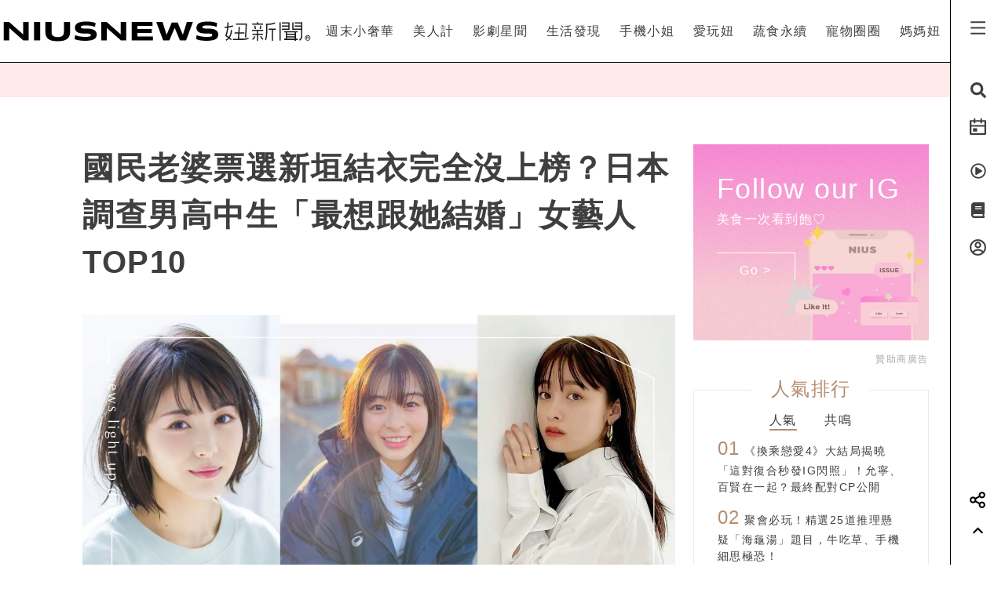

--- FILE ---
content_type: text/html; charset=UTF-8
request_url: https://www.niusnews.com/=P2yy5suy3?utm_source=ettoday&utm_medium=related_reading&utm_campaign=exchange
body_size: 80815
content:
<!DOCTYPE html>
<html lang="zh-tw">
  <head>
  	<base href="https://www.niusnews.com/" />

    <!-- Required meta tags always come first -->
    <meta charset="utf-8">
    <meta name="viewport" content="width=device-width, initial-scale=1, shrink-to-fit=no">
    <meta http-equiv="x-ua-compatible" content="ie=edge">


<meta itemprop="image" content="https://imgs.niusnews.com/upload/posts/posts_image3_114791_1641461373.jpg">
<meta itemprop="author" content="NIUSNEWS">
<meta itemprop="name" content="國民老婆票選新垣結衣完全沒上榜？日本調查男高中生「最想跟她結婚」女藝人TOP10">
<meta itemprop="datePublished" content="2022-01-08 23:00:00">

<meta property="og:site_name" content="妞新聞 niusnews"/>
<meta property="og:title" content="國民老婆票選新垣結衣完全沒上榜？日本調查男高中生「最想跟她結婚」女藝人TOP10 | 生活發現 | 妞新聞 niusnews"/>
<meta property="og:description" content="相信每個人小時候都曾幻想過和自己的偶像結婚，光是想像已經超幸福！最近以日本年輕人為顧客對象的市場策劃公司「アイ・エヌ・ジー」訪問了200名1 日本票選、國民老婆、女藝人、新垣結衣、濱邊美波、橋本環奈、廣瀨鈴、本田翼、今田美櫻、永野芽郁、有村架純、石原里美、森七菜"/>
<meta property="og:url" content="https://www.niusnews.com/=P2yy5suy3"/>
<meta property="og:image" content="https://imgs.niusnews.com/upload/posts/posts_image3_114791_1641461373.jpg"/>

<link rel="canonical" href="https://www.niusnews.com/=P2yy5suy3"/>


<meta property=article:tag content=日本票選>
<meta property=article:tag content=國民老婆>
<meta property=article:tag content=女藝人>
<meta property=article:tag content=新垣結衣>
<meta property=article:tag content=濱邊美波>
<meta property=article:tag content=橋本環奈>
<meta property=article:tag content=廣瀨鈴>
<meta property=article:tag content=本田翼>
<meta property=article:tag content=今田美櫻>
<meta property=article:tag content=永野芽郁>
<meta property=article:tag content=有村架純>
<meta property=article:tag content=石原里美>
<meta property=article:tag content=森七菜>
<meta property=article:section content=生活發現>



<script type="application/ld+json">
{
        "@context": "https://schema.org",
        "@type": "NewsArticle",
        "mainEntityOfPage": "https://www.niusnews.com/=P2yy5suy3",
        "headline": "生活發現",
        "url": "https://www.niusnews.com/=P2yy5suy3",
        "thumbnailUrl": "https://imgs.niusnews.com/upload/posts/posts_image3_114791_1641461373.jpg",
        "articleSection":"生活發現",
        "image":{
                "@type":"ImageObject",
                "url":"https://imgs.niusnews.com/upload/posts/posts_image3_114791_1641461373.jpg"
        },
        "dateCreated": "2022-01-06T17:29:33+08:00",
        "datePublished": "2022-01-08T23:00:00+08:00",
        "dateModified": "2022-01-07T14:06:16+08:00",
        "publisher": {
                "@type": "Organization",
                "name": " Niusnews妞新聞",
        "logo": {
                "@type": "ImageObject",
                "url": "https://assets.niusnews.com/logo/niusnews+logo+2017-01.png"
                }
        },
        "author":{
                "@type":"Organization",
                "name":"Niusnews妞新聞"
        },
        "keywords":["日本票選","國民老婆","女藝人","新垣結衣","濱邊美波","橋本環奈","廣瀨鈴","本田翼","今田美櫻","永野芽郁","有村架純","石原里美","森七菜"],
        "description": "相信每個人小時候都曾幻想過和自己的偶像結婚，光是想像已經超幸福！最近以日本年輕人為顧客對象的市場策劃公司「アイ・エヌ・ジー」訪問了200名1 日本票選、國民老婆、女藝人、新垣結衣、濱邊美波、橋本環奈、廣瀨鈴、本田翼、今田美櫻、永野芽郁、有村架純、石原里美、森七菜"}
</script>


<base href="https://www.niusnews.com/" />
<link rel="alternate" type="application/rss+xml" title="niusnews 妞新聞" href="https://feeds.feedburner.com/Niusnews" />
<meta name="Copyright" content="Copyright © 2011-2016, niusnews.com" />
<meta name="reply-to" content="service4n@niusnews.com" />
<meta name="robots" content="all" />
<meta property="fb:app_id" content="233004720096204"/>
<meta property="og:type" content="article"/>
<meta property="fb:pages" content="122152121162647" />
<meta property="article:author" content="https://www.facebook.com/niusnews" />
<meta property="article:publisher" content="https://www.facebook.com/niusnews" />

<title>國民老婆票選新垣結衣完全沒上榜？日本調查男高中生「最想跟她結婚」女藝人TOP10 | 日本票選、國民老婆、女藝人、新垣結衣、濱邊美波、橋本環奈、廣瀨鈴、本田翼、今田美櫻、永野芽郁、有村架純、石原里美、森七菜 | 生活發現 | 妞新聞 niusnews</title>
<meta name="keywords" content="niusnews,妞新聞,日本票選,國民老婆,女藝人,新垣結衣,濱邊美波,橋本環奈,廣瀨鈴,本田翼,今田美櫻,永野芽郁,有村架純,石原里美,森七菜" />
<meta name="description" content="相信每個人小時候都曾幻想過和自己的偶像結婚，光是想像已經超幸福！最近以日本年輕人為顧客對象的市場策劃公司「アイ・エヌ・ジー」訪問了200名1 日本票選、國民老婆、女藝人、新垣結衣、濱邊美波、橋本環奈、廣瀨鈴、本田翼、今田美櫻、永野芽郁、有村架純、石原里美、森七菜" />


<link rel="shortcut icon" href="https://www.niusnews.com/favicon.ico" />

<meta http-equiv='expires' content='-1' />
<meta http-equiv='pragma' content='no-cache' />



<link rel="stylesheet" href="https://cdnjs.cloudflare.com/ajax/libs/twitter-bootstrap/4.0.0-alpha.6/css/bootstrap.min.css" />

<script src="https://cdnjs.cloudflare.com/ajax/libs/jquery/3.2.1/jquery.min.js"></script>
<script src="https://cdnjs.cloudflare.com/ajax/libs/tether/1.4.0/js/tether.min.js" integrity="sha384-DztdAPBWPRXSA/3eYEEUWrWCy7G5KFbe8fFjk5JAIxUYHKkDx6Qin1DkWx51bBrb" crossorigin="anonymous"></script>


<script src="https://cdnjs.cloudflare.com/ajax/libs/twitter-bootstrap/4.0.0-alpha.6/js/bootstrap.min.js"></script>

<link rel="stylesheet" href="css/idangerous.swiper.css">
<script defer src="js/idangerous.swiper.min.js"></script>

<!-- <script defer src="https://use.fontawesome.com/releases/v5.0.6/js/all.js"></script> -->
<!-- <script defer src="https://use.fontawesome.com/releases/v5.0.6/js/v4-shims.js"></script> -->
<!-- <script defer src="https://assets.niusnews.com/fa.5.10/js/all.min.js" crossorigin="anonymous"></script>
<script defer src="https://assets.niusnews.com/fa.5.10/js/v4-shims.min.js"></script> -->

<script src="https://cdnjs.cloudflare.com/ajax/libs/font-awesome/5.9.0/js/all.min.js" integrity="sha512-LW9+kKj/cBGHqnI4ok24dUWNR/e8sUD8RLzak1mNw5Ja2JYCmTXJTF5VpgFSw+VoBfpMvPScCo2DnKTIUjrzYw==" crossorigin="anonymous" referrerpolicy="no-referrer"></script>
<script src="https://cdnjs.cloudflare.com/ajax/libs/font-awesome/5.9.0/js/v4-shims.min.js" integrity="sha512-91m+ZGg5aSL6XUpAOw+c8vzTsNw2lwwQow/mqunXctqfMV1/d1b/fWF8m10bxnF0qJ3bEHSQuvv0bKqR3AEiiQ==" crossorigin="anonymous" referrerpolicy="no-referrer"></script>


<link rel="stylesheet" href="css/v5/meta.css?20230131">

<style>

</style>



<script type="text/javascript">

var isBusy = false;

jQuery.fn.center = function () {
    this.css("position","absolute");
    this.css("top", ( $(window).height() - this.outerHeight() ) / 2+$(window).scrollTop() + "px");
    this.css("left", ( $(window).width() - this.outerWidth() ) / 2+$(window).scrollLeft() + "px");
    return this;
}
jQuery.fn.randomize = function(selector){
  (selector ? this.find(selector) : this).parent().each(function(){
        $(this).children(selector).sort(function(){
            return Math.random() - 0.5;
        }).detach().appendTo(this);
    });

  return this;
}


var u_id = 0;

if('utm_source' in sessionStorage){
  u_id = sessionStorage['utm_source'];
}



var url = new URL(location.href);
var params = url.searchParams;
if(params.has('utm_source')){
  sessionStorage.setItem('pp_source',params.get('utm_source'));
}
if(params.has('utm_medium')){
  sessionStorage.setItem('pp_medium',params.get('utm_medium'));
}
if(params.has('utm_campaign')){
  sessionStorage.setItem('pp_campaign',params.get('utm_campaign'));
}


</script>


<!-- Google tag (gtag.js) -->
<script async src="https://www.googletagmanager.com/gtag/js?id=G-EX7HC69RDJ"></script>
<script>
  window.dataLayer = window.dataLayer || [];
  function gtag(){dataLayer.push(arguments);}
  gtag('js', new Date());


  
  gtag('config', 'G-EX7HC69RDJ',{ 'send_page_view': false });

  var gdata = {
    page_title: window.document.title,
    page_location: window.location.href,
    page_path: window.location.pathname,
    send_to: 'G-EX7HC69RDJ'
  };

      gdata['channel_id'] = '23';
        gdata['kind_id'] = '109';
        gdata['date_from'] = '2022-01-08';
        gdata['author_name'] = '香港01';
        gdata['country'] = 'US';
  
  if('utm_source' in sessionStorage){
    gdata['source'] = sessionStorage['utm_source'];
  }

  gtag('event', 'page_view', gdata);


</script>


<script>

  
    (function(i,s,o,g,r,a,m){i['GoogleAnalyticsObject']=r;i[r]=i[r]||function(){
    (i[r].q=i[r].q||[]).push(arguments)},i[r].l=1*new Date();a=s.createElement(o),
    m=s.getElementsByTagName(o)[0];a.async=1;a.src=g;m.parentNode.insertBefore(a,m)
    })(window,document,'script','https://www.google-analytics.com/analytics.js','ga');

    ga('create', 'UA-2484953-6', 'auto');


    
          ga('set', 'dimension1', '23');
              ga('set', 'dimension2', '109');
              ga('set', 'dimension3', '香港01');
              ga('set', 'dimension4', 'US');
    
    if('utm_source' in sessionStorage){
      ga('set', 'dimension5', sessionStorage['utm_source']);
    }

    ga('send', 'pageview');


    if('utm_source' in sessionStorage){
      ga('create', 'UA-2484953-17', 'auto',{'name':'WifiProperty'});
      ga('WifiProperty.send', 'pageview');
    }


    

    

</script>

<script type="text/javascript">
  if (typeof _gaq === 'undefined' || typeof _gaq !== 'object') {
    var _gaq = {};
    _gaq.push =  function(array){
      if(array[0] === '_trackPageview'){
        //  dataLayer.push({
        //   'event': 'pageview',
        //   'pagePath': array[1]
        // });

      }else if(array[0] === '_trackEvent'){
        // dataLayer.push({
        //   'event': 'event',
        //   'category': array[1],
        //   'action': array[2],
        //   'label': array[3],
        //   'value': array[4]
        // });
        category = array[1];
        action  = array[2];
        label = array[3];
        value = array[4]?array[4]:0;

        gaV4('send', 'event', category,action,label,value, {'nonInteraction': 1});
      }
    }
  }
</script>

<script>
function gaV4(send,evt,category,action,label,value){
  gtag('event', category, {
    event_action:typeof(action) !== "undefined"?action:"",
    event_category:typeof(category) !== "undefined"?category:"",
    event_label:typeof(label) !== "undefined"?label:"",
    event_value:typeof(value) !== "undefined"?value:"",
  });
  // ga( 'send', 'event', category, action, label);
}
</script>

<script>

var isBusy = false;


var isLogin = 0;
var fbLoginUrl = 'https://www.facebook.com/v8.0/dialog/oauth?client_id=233004720096204&redirect_uri=https%3A%2F%2Fwww.niusnews.com%2Fauth%2Foauth&state=https%3A%2F%2Fwww.niusnews.com%2F%3DP2yy5suy3&scope=email&auth_type=rerequest';
var fbLogoutUrl = '';





var _naq = [];

window.onbeforeunload = function(){
  $.ajaxSetup({async:false});
  sendNaq();
  $.ajaxSetup({async:true});
}

_naq.push(['View', 'View', 'v114791',location.href,1,u_id]);

function sendNaq(){
  if(_naq.length != 0){

    for(i=0;i<_naq.length;i++){
      $.ajax({
        url: 'index.php/api/g',
        data : {t:_naq[i][0],k:_naq[i][1],i:_naq[i][2],h:_naq[i][3],v:_naq[i][4],u:_naq[i][5]},
        type :  'GET',
        dataType: 'json',
        error: function(xhr) {
        },
        success: function(response) {
        }
      });
    }

    _naq = [];
  }
}



function doSnsShare(type, text, url){

  if(typeof text == "undefined") text = encodeURIComponent(document.title);
  else text = encodeURIComponent(text);

  if(typeof url == "undefined") url = encodeURIComponent(location.href);
  else url = encodeURIComponent(url);

      text = encodeURIComponent("國民老婆票選新垣結衣完全沒上榜？日本調查男高中生「最想跟她結婚」女藝人TOP10 | 生活發現 | 妞新聞");
  

  switch(type){
    case "fb":
      window.open('https://www.facebook.com/sharer/sharer.php?u='+url);
      gaV4('send', 'event', 'Share', 'click', 'FB');
      break;
    case "google":
      window.open('https://plus.google.com/share?url='+url);
      break;
    case "line":
      // window.open('http://line.me/R/msg/text/?'+text+' '+ url);
      // location.href = 'http://line.me/R/msg/text/?'+text+' '+ url;
      location.href = 'https://social-plugins.line.me/lineit/share?url=' + url;
      gaV4('send', 'event', 'Share', 'click', 'Twitter');
      break;
    case "plurk":
      window.open("http://www.plurk.com/?qualifier=shares&status="+url);
      break;
    case "twitter":
      window.open("http://twitter.com/share?text="+text+"&url="+url);
      gaV4('send', 'event', 'Share', 'click', 'Line');
      break;
  }

}

$(document).ready(function(){

  sendNaq();

  var bstr = "";
  $('a').each(function(){

    // if($(this).find("img").length == 0) return;

    var h = $(this).attr("href");
    if(h != undefined){
      var i = h.indexOf("gotoBanner");

      if(i != -1 && $(this).offset().top > 0){
        bstr += h.substring(i+11,h.length)+",";
      }
    }
  });

  if(bstr == "") return;

  //$.ajaxSetup({async:false});

  $.ajax({
    url: 'index.php/api/br',
    data : {str:bstr},
    type :  'GET',
    dataType: 'json',
    error: function(xhr) {
    },
    success: function(response) {
    }
  });

  //$.ajaxSetup({async:true});

  $("body").bind('copy', function (e) {
    if (typeof window.getSelection == "undefined") return; //IE8 or earlier...

    var body_element = document.getElementsByTagName('body')[0];
    var selection = window.getSelection();

    //if the selection is short let's not annoy our users
    if (("" + selection).length < 30) return;

    if(("" + selection).indexOf("http") == 0){
      alert("網址複製完成");
      return;
    }

    //create a div outside of the visible area
    //and fill it with the selected text
    var newdiv = document.createElement('div');
    newdiv.style.position = 'absolute';
    newdiv.style.left = '-99999px';
    body_element.appendChild(newdiv);
    newdiv.appendChild(selection.getRangeAt(0).cloneContents());

    //we need a <pre> tag workaround
    //otherwise the text inside "pre" loses all the line breaks!
    if (selection.getRangeAt(0).commonAncestorContainer.nodeName == "PRE") {
      newdiv.innerHTML = "<pre>" + newdiv.innerHTML
      + "</pre><br />原文網址: <a href='" + document.location.href + "'>"
      + document.location.href + "</a> &copy; 妞新聞 www.niusnews.com";
    }
    else
      newdiv.innerHTML += "<br /><br />原文網址: <a href='"
      + document.location.href + "'>"
      + document.location.href + "</a> &copy; 妞新聞 www.niusnews.com";

    selection.selectAllChildren(newdiv);
    window.setTimeout(function () { body_element.removeChild(newdiv); }, 200);
  });


});



</script>




<!-- 將這個標記放在標頭中，或放在內文結尾標記前面。 -->
<script src="https://apis.google.com/js/platform.js" async defer>
  {lang: 'zh-TW'}
</script>


<!-- Begin comScore Tag -->
<script>
  var _comscore = _comscore || [];
  _comscore.push({ c1: "2", c2: "22455232" });
  (function() {
    var s = document.createElement("script"), el = document.getElementsByTagName("script")[0]; s.async = true;
    s.src = (document.location.protocol == "https:" ? "https://sb" : "http://b") + ".scorecardresearch.com/beacon.js";
    el.parentNode.insertBefore(s, el);
  })();
</script>
<noscript>
  <img src="http://b.scorecardresearch.com/p?c1=2&c2=22455232&cv=2.0&cj=1" />
</noscript>
<!-- End comScore Tag -->



<!-- Facebook Pixel Code -->
<script>
!function(f,b,e,v,n,t,s){if(f.fbq)return;n=f.fbq=function(){n.callMethod?
n.callMethod.apply(n,arguments):n.queue.push(arguments)};if(!f._fbq)f._fbq=n;
n.push=n;n.loaded=!0;n.version='2.0';n.queue=[];t=b.createElement(e);t.async=!0;
t.src=v;s=b.getElementsByTagName(e)[0];s.parentNode.insertBefore(t,s)}(window,
document,'script','https://connect.facebook.net/en_US/fbevents.js');

fbq('init', '331657133891908');

///=P2yy5suy3?utm_source=ettoday&utm_medium=related_reading&utm_campaign=exchange










      fbq('init', '665709185191866');
  




fbq('track', "PageView");

</script>
<noscript><img height="1" width="1" style="display:none"
src="https://www.facebook.com/tr?id=331657133891908&ev=PageView&noscript=1"
/></noscript>
<!-- End Facebook Pixel Code -->




<script async='async' src='https://www.googletagservices.com/tag/js/gpt.js'></script>
<script>
  var googletag = googletag || {};
  googletag.cmd = googletag.cmd || [];
</script>

<script>
  var AD22152802429 = 0;
  var AD22152802429_slot;
  
  // AD22152802429 = 0;

  googletag.cmd.push(function() {
              
              googletag.defineSlot('/50771036/Niusnews_charming_RectangleA', [300, 250], 'div-gpt-ad-64').addService(googletag.pubads()).setCollapseEmptyDiv(true);
                
              googletag.defineSlot('/50771036/Niusnews_charming_RectangleB', [300, 250], 'div-gpt-ad-10').addService(googletag.pubads()).setCollapseEmptyDiv(true);
                
              googletag.defineSlot('/50771036/Niusnews_charming_RectangleD', [300, 250], 'div-gpt-ad-26').addService(googletag.pubads()).setCollapseEmptyDiv(true);
                
              googletag.defineSlot('/50771036/Niusnews_charming_HalfPage', [300, 600], 'div-gpt-ad-34').addService(googletag.pubads()).setCollapseEmptyDiv(true);
                
              googletag.defineSlot('/50771036/Niusnews_charming_MobileRectangle', [300, 250], 'div-gpt-ad-46').addService(googletag.pubads()).setCollapseEmptyDiv(true);
                
              googletag.defineSlot('/50771036/Niusnews_charming_BottomRectangle', [300, 250], 'div-gpt-ad-55').addService(googletag.pubads()).setCollapseEmptyDiv(true);
                
              googletag.defineSlot('/50771036/OneAD_IP', [1, 1], 'div-gpt-ad-84').addService(googletag.pubads()).setCollapseEmptyDiv(true);
                
              googletag.defineSlot('/50771036/OneAD_MIR', [[1, 1],[300,250]], 'div-gpt-ad-85').addService(googletag.pubads()).setCollapseEmptyDiv(true);
                
              googletag.defineSlot('/50771036/DAN_PMP', [970, 250], 'div-gpt-ad-87').addService(googletag.pubads()).setCollapseEmptyDiv(true);
          
    
    if(AD22152802429){
      console.log("Show 22152802429");
      AD22152802429_slot = googletag.defineSlot('/22152802429/niusnews_1x1_home', [1, 1], 'div-gpt-ad-1639727365638-0').addService(googletag.pubads());
    }

    googletag.pubads().enableSingleRequest();
    googletag.enableServices();
  });
</script>








<!-- mobile -->


<script src="https://cdnjs.cloudflare.com/ajax/libs/lazysizes/5.2.0/lazysizes.min.js" integrity="sha256-h2tMEmhemR2IN4wbbdNjj9LaDIjzwk2hralQwfJmBOE=" crossorigin="anonymous" async=""></script>










<link rel="stylesheet" href="css/v5/view.css?20210422">
<link rel="stylesheet" href="css/v5/japan-i.plugin.css?20200813">


<style>
	iframe.instagram-media{
		margin:15px auto !important;
	}
</style>



  </head>
  <body>



<div id="fb-root"></div>
<script>
  window.fbAsyncInit = function() {
    FB.init({
      appId      : '233004720096204', // App ID
      channelURL : '//www.niusnews.com/index.php/fbchannel.html',
      status     : true, // check login status
      cookie     : true, // enable cookies to allow the server to access the session
      oauth      : true, // enable OAuth 2.0
      xfbml      : true,  // parse XFBML,
      version    : 'v6.0'
    });
  };
// Load the SDK Asynchronously
(function(d, s, id) {
  var js, fjs = d.getElementsByTagName(s)[0];
  if (d.getElementById(id)) {return;}
  js = d.createElement(s); js.id = id;
  js.async=true;
  js.src = "//connect.facebook.net/zh_TW/sdk.js";
  fjs.parentNode.insertBefore(js, fjs);
}(document, 'script', 'facebook-jssdk'));</script>



<style>

.top-menu{
	height:80px;
	background-color: #fff;
	/*-webkit-filter: drop-shadow(3px 3px 3px rgba(136, 136, 136, 0.1));*/
  /*filter: drop-shadow(3px 3px 3px rgba(136, 136, 136, 0.1));*/
  z-index: 10;
  padding-right:70px;
  padding-left: 0px;
  border-bottom: 1px solid #000;
}
.top-menu .top-menu-items{
	display: flex;
	justify-content: space-around;
}
.top-menu .top-menu-items div{
	display: inline-block;
	line-height: 80px;
	width: auto;
	cursor: pointer;
	position: relative;
}

.top-menu .top-menu-items div:after{
	position: absolute;
	bottom: 20px;
	left:0px;
	width: 0px;
	height: 2px;
	background-color: #f4aeae;
	content: '';
	transition: 0.3s cubic-bezier(0.68, -0.55, 0.265, 1.55);
}

.top-menu .top-menu-items div:hover:after{
	width:100%;
}


.left-menu{
	position: fixed;
	right:0px;
	top:0px;
	background-color: #fff;
	width: 70px;
	height: 100%;
	z-index: 20;
	border-left:1px solid #000;
}
.left-menu > div{
	font-size:20px;
	text-align: center;
	margin-bottom:20px;
	transition: 0.3s cubic-bezier(0.68, -0.55, 0.265, 1.55);
	cursor: pointer;
}
.left-menu > div:hover{
	/*color:#f4aeae;*/
	transform: scale(1.5);
}

.left-menu > div:hover .st4{
	opacity: 1.0;
}

.left-menu .left-menu-bar{
	height:80px;
	line-height: 76px;
	transform:translate(0px,3px);
}
.left-menu .left-menu-bar:hover{
	transform: rotate(90deg) scale(1.5) translate(-1px,3px);
}

.col-logo{
	height: 80px;
	padding-top:15px;
}

.logo-heart{
	display: inline-block;
	margin-right:10px;
	margin-left:70px;
	padding-left:15px;
	vertical-align: middle;
}
.logo-name-cn, .logo-name-en, .logo-text{
	display: none;
	vertical-align: middle;
}
.logo-text{
	color:#f4aeae;
	width:200px;
	vertical-align:middle;
	font-size:1.4rem;
	margin-top:0px;
	height: 56px;
	line-height: 56px;
	letter-spacing: 5px;
}


.top-menu-dropdown{
	width:100%;
	height: 240px;
	position: fixed;
	top:80px;
	left:0px;
	z-index: 6;
	background-color: rgba(255,233,233,0.95);
	display: none;
}

.dropdown-post{
	font-size:14px;
	width:240px;
	display: inline-block;
}
.dropdown-post:nth-child(1){
	margin:30px 15px 30px 30px;
}
.dropdown-post:nth-child(2){
	margin:30px 30px 30px 15px;
}
.dropdown-post .subject{
	margin-top:15px;
	font-size:14px;
	color:#3f3f3f;
	height: 40px;
	overflow-y: hidden;
}

.dropdown-post .dropdown-post-wrapper{
	width:240px;
	height:126px;
	overflow: hidden;
	position: relative;
}
.dropdown-post .dropdown-post-loading{
	position: absolute;
	top:50%;
	left:50%;
	font-size:40px;
	margin:-20px 0px 0px -20px;
	z-index: -1;
}
.dropdown-post img{
	object-fit: cover;
	transition: 0.3s cubic-bezier(0.68, -0.55, 0.265, 1.55);
}
.dropdown-post:hover img{
	transform: scale(1.2);
}


.dropdown-kinds{
	max-width:180px;
	border-left:0px solid #fff;
	height:240px;
	padding:30px;
}
.dropdown-kinds a{
	display: block;
	line-height: 36px;
}
.dropdown-kinds a:hover{
	text-decoration: none;
	color:#b58d72;
}


.searchfixed{
	height: 100vh;
	width: 100vw;
	background-color: rgba(255,233,233,.95);
	animation: fadeInUp 0.3s ;
	display: none;
	padding: 20px 5px 20px 5px;
	color: #3f3f3f;
	font-size: 16px;
	/*cursor: url(images/v5/time.png), auto;*/
}
.searchfixed .search-title{
	color:#b58d73;
	font-size: 4rem;
	margin-bottom: 3rem;
	padding-left: 3rem;
}
.searchfixed input, .searchfixed select, .searchfixed option{
  text-align: center;
  background-color: transparent;
  border-width: 0px;
  border-style: solid;
  border-bottom-width: 1px;
  border-bottom-color: #999;
  /*width: calc(100% - 50px);*/
  /*font-size: 80px;*/
  /*color:#b58d73;*/
}
.searchfixed input{
	color:#b58d73;
}.searchfixed option{
	color:#3f3f3f;
}


.searchfixed ::-webkit-input-placeholder { /* Chrome/Opera/Safari */
  color: #888;
}
.searchfixed ::-moz-placeholder { /* Firefox 19+ */
  color: #888;
}
.searchfixed :-ms-input-placeholder { /* IE 10+ */
  color: #888;
}
.searchfixed :-moz-placeholder { /* Firefox 18- */
  color: #888;
}
.searchfixed input:focus{
	outline: none;
}

.hotsearch{
	display: inline-block;
	font-size:0.875rem;
	margin-left: 10px;
	margin-bottom:15px;
	line-height: 20px;
	padding: 5px 15px;
}
.hotsearch a:hover{
	color:inherit;
	text-decoration: none;
}

@keyframes fadeInUp{
	0% {
		transform: translate(0,20px);
		opacity: 0;
	}
	100%{
		transform: translate(0,0);
		opacity: 1;
	}
}


.red-dot{
	width: 6px;height:6px;border-radius: 3px;background-color: red;position: absolute;top:5px;right:15px;
}

@media (max-width: 1120px){
	.top-menu{
		height:60px;
		padding-right:0px;
	}
	.left-menu .left-menu-bar{
		height:60px;
		line-height: 60px;
	}
	.logo-heart{
		margin-left:0px;
		margin-top:10px;
		margin-right:0px;
	}
	.logo-name-cn-m{
		margin-top:2px;
	}
	.left-menu{
		width:40px;
	}
	.searchfixed{
		padding-right:40px;
		position: fixed;
		top:60px;
		left:0px;
	}
	.searchfixed input{
		/*width: 100%;*/
		/*font-size:60px;*/
	}

	.red-dot{
		right:0px;
	}
}

</style>



<h1 style="display: none;">國民老婆票選新垣結衣完全沒上榜？日本調查男高中生「最想跟她結婚」女藝人TOP10</h1>
<h2 style="display: none;">女孩的心動發現</h2>

<div class="w-100 top-menu top-menu-lg fixed-top hidden-xl-up d-flex justify-content-center align-items-center" style="padding-right:40px;">

					<a href="/">
				<img src="https://assets.niusnews.com/logo/niusnews_logo_2023.svg" width="222">
			</a>
		</div>

<div class="container-fluid top-menu top-menu-xl fixed-top hidden-lg-down">
 	<div class="row no-gutters">
		<div class="col-4 col-lg-4 col-logo d-flex justify-contents-center align-items-center pt-0">

		<a href="/"><img src="https://assets.niusnews.com/logo/niusnews_logo_2023.svg" width="400" style="max-width: 100%;"></a>


<a href="/"><div class="logo-text">女孩的心動發現</div></a>

		</div>
		<div class="col-8 col-lg-8 top-menu-items text-right">
											<div data-code="NiusLuxury"><a href="/channel/NiusLuxury" onclick="gaV4('send', 'event','top-channel','click', 'NiusLuxury' );">週末小奢華</a></div>
											<div data-code="charming"><a href="/channel/charming" onclick="gaV4('send', 'event','top-channel','click', 'charming' );">美人計</a></div>
											<div data-code="entertainment"><a href="/channel/entertainment" onclick="gaV4('send', 'event','top-channel','click', 'entertainment' );">影劇星聞</a></div>
											<div data-code="life"><a href="/channel/life" onclick="gaV4('send', 'event','top-channel','click', 'life' );">生活發現</a></div>
											<div data-code="missphone"><a href="/channel/missphone" onclick="gaV4('send', 'event','top-channel','click', 'missphone' );">手機小姐</a></div>
											<div data-code="misstrip"><a href="/channel/misstrip" onclick="gaV4('send', 'event','top-channel','click', 'misstrip' );">愛玩妞</a></div>
											<div data-code="vegan"><a href="/channel/vegan" onclick="gaV4('send', 'event','top-channel','click', 'vegan' );">蔬食永續</a></div>
											<div data-code="pets"><a href="/channel/pets" onclick="gaV4('send', 'event','top-channel','click', 'pets' );">寵物圈圈</a></div>
											<div data-code="mamanius"><a href="/channel/mamanius" onclick="gaV4('send', 'event','top-channel','click', 'mamanius' );">媽媽妞</a></div>
										<!-- <div data-code=""><a href="/stuff" onclick="gaV4('send', 'event','top-channel','click', 'stuff' );">好物編輯台</a></div> -->
		</div>
 	</div>
</div>


<div class="searchfixed text-center">
	<div style="max-width: 700px;margin: auto;padding-top: 50px">
		<div style="float: right;padding-right: 30px">
			<img src="images/v5/svg/close.svg" style="width: 20px;cursor: pointer;" onclick="$('.searchfixed').hide();">
		</div>
		<div class="search-title">Search</div>
				<input type="text" class="txt-search-kw" placeholder="請輸入欲搜尋關鍵字">
		<br>

		<div style="display: inline-block;font-size:1.5rem;margin-top: 3rem" class="txt-dancing">tags</div>
						<div class="hotsearch">
				<a href="/search/new/香港走走">香港走走</a>
			</div>
						<div class="hotsearch">
				<a href="/search/new/星座運勢">星座運勢</a>
			</div>
						<div class="hotsearch">
				<a href="/search/new/當日運勢">當日運勢</a>
			</div>
						<div class="hotsearch">
				<a href="/search/new/動漫排行">動漫排行</a>
			</div>
						<div class="hotsearch">
				<a href="/search/new/BAPESK8STA">BAPESK8STA</a>
			</div>
				</div>
</div>

<script>
$(document).ready(function(){
	$(".txt-search-kw").keyup(function(e){
    var code = e.which; // recommended to use e.which, it's normalized across browsers
    if(code==13){
    	if($(".sel-search-subkind").val()){
    		searchData();
    		$('.searchfixed').hide();
    	}else{
	    	e.preventDefault();
	    	location.href = "/search/new/"+$('.txt-search-kw').val();
    	}
    }
	});
});
</script>



<div class="top-menu-dropdown">
	<div class="container-fluid" style="max-width:900px;margin:auto;height:100%;">
		<div class="row no-gutters">
			<div class="col dropdown-kinds">
				<a href="/">美人計</a>
			</div>
			<div class="col col-md-auto dropdown-posts">

			</div>
		</div>
	</div>

</div>


<div class="left-menu">
	<div class="left-menu-bar">
		<!-- <i class="fas fa-bars" aria-hidden="true"></i> -->
		<!-- <img src="https://assets.niusnews.com/icon/v6/icon_bar.svg" width=25> -->
		 
	<svg width="25" height="25" viewBox="0 0 20 20" fill="none" xmlns="http://www.w3.org/2000/svg">
		<path d="M2.5 3.33334H17.5V5.00001H2.5V3.33334ZM2.5 9.16668H17.5V10.8333H2.5V9.16668ZM2.5 15H17.5V16.6667H2.5V15Z" fill="currentColor"/>
	</svg>
	
	</div>
	<div class="left-menu-search"><i class="fa fa-search" aria-hidden="true"></i></div>
	<!-- <div class="left-menu-smile" data-animation="false"  data-toggle="tooltip" data-placement="left" title="妞達人"><i class="fa fa-smile-o" aria-hidden="true"></i></div> -->

	<div class="left-menu-event" data-animation="false" data-toggle="tooltip" data-placement="left" title="妞活動">
		<a href="/event" onclick="gaV4('send', 'event','right-menu','click', 'event' );">
			<!-- <i class="fa fa-bullhorn" aria-hidden="true"></i> -->
			<!-- <img src="https://assets.niusnews.com/icon/v6/icon_event.svg" width=25> -->
			 
			<svg width="25" height="25" viewBox="0 0 20 20" fill="none" xmlns="http://www.w3.org/2000/svg">
				<path d="M14.1667 2.5H17.5C17.721 2.5 17.933 2.5878 18.0892 2.74408C18.2455 2.90036 18.3333 3.11232 18.3333 3.33334V16.6667C18.3333 16.8877 18.2455 17.0996 18.0892 17.2559C17.933 17.4122 17.721 17.5 17.5 17.5H2.49999C2.27898 17.5 2.06701 17.4122 1.91073 17.2559C1.75445 17.0996 1.66666 16.8877 1.66666 16.6667V3.33334C1.66666 3.11232 1.75445 2.90036 1.91073 2.74408C2.06701 2.5878 2.27898 2.5 2.49999 2.5H5.83332V0.833336H7.49999V2.5H12.5V0.833336H14.1667V2.5ZM16.6667 7.5V4.16667H14.1667V5.83334H12.5V4.16667H7.49999V5.83334H5.83332V4.16667H3.33332V7.5H16.6667ZM16.6667 9.16667H3.33332V15.8333H16.6667V9.16667ZM4.99999 10.8333H9.16666V14.1667H4.99999V10.8333Z" fill="currentColor"/>
			</svg>
	
		</a>
	</div>

	<div class="left-menu-video" data-animation="false" data-toggle="tooltip" data-placement="left" title="妞影音">
		<a href="/video" onclick="gaV4('send', 'event','right-menu','click', 'video' );">
			<i class="fa fa-play-circle-o" aria-hidden="true"></i>
		</a>
	</div>

	<!-- <div class="left-menu-niusselect" data-animation="false" data-toggle="tooltip" data-placement="left" title="剁手指小姐">
		<a href="/channel/select" onclick="gaV4('send', 'event','right-menu','click', 'select' );"><img src="images/v5/svg/niusselect.svg" width=27></a>
	</div> -->
	<div class="left-menu-lab" data-animation="false" data-toggle="tooltip" data-placement="left" title="妞評比百科">
		<a href="/lab" onclick="gaV4('send', 'event','right-menu','click', 'select' );">
			<!-- <img src="https://assets.niusnews.com/niuspedia/icon.png" width=35> -->
			<i class="fas fa-book" aria-hidden="true"></i>
		</a>
	</div>

	<!-- <div class="left-menu-pinkpick" data-animation="false" data-toggle="tooltip" data-placement="left" title="粉色選物店">
		<a href="/pinkpick" target="_blank" onclick="gaV4('send', 'event','right-menu','click', 'pinkpick' );"><img src="images/pinkpick/logo/logo_1_000.svg" width=25></a>
	</div> -->
	

	<div class="left-menu-user" data-animation="false" data-toggle="tooltip" data-placement="left" title="妞會員" style="position: relative;">

				<a href="javascript:void(openGeneralLogin())" style="">
					<!-- <i class="fas fa-user" aria-hidden="true"></i> -->
			<!-- <img src="https://assets.niusnews.com/icon/v6/icon_member.svg" width=25> -->
			<!-- <img src="images/v5/svg/bow-right.svg" width=22> -->
			 
			<svg width="25" height="25" viewBox="0 0 20 20" fill="none" xmlns="http://www.w3.org/2000/svg">
				<path d="M9.99999 18.3333C5.39749 18.3333 1.66666 14.6025 1.66666 9.99999C1.66666 5.39749 5.39749 1.66666 9.99999 1.66666C14.6025 1.66666 18.3333 5.39749 18.3333 9.99999C18.3333 14.6025 14.6025 18.3333 9.99999 18.3333ZM5.84416 15.2133C7.02378 16.1564 8.48972 16.6691 9.99999 16.6667C11.6417 16.6667 13.1442 16.0733 14.3058 15.09C13.7631 14.5331 13.1142 14.0907 12.3975 13.789C11.6808 13.4873 10.9109 13.3323 10.1333 13.3333C9.32715 13.3324 8.52958 13.499 7.79121 13.8227C7.05285 14.1463 6.38981 14.6199 5.84416 15.2133ZM4.67999 14.0167C5.38037 13.2734 6.22555 12.6814 7.16344 12.2773C8.10133 11.8731 9.11206 11.6653 10.1333 11.6667C11.118 11.6654 12.0933 11.8586 13.0031 12.2353C13.9129 12.612 14.7394 13.1647 15.435 13.8617C16.1484 12.8576 16.5697 11.6755 16.6521 10.4466C16.7346 9.21765 16.475 7.98989 15.9021 6.89954C15.3292 5.80918 14.4654 4.89884 13.4066 4.26953C12.3478 3.64021 11.1354 3.31652 9.90383 3.33437C8.67226 3.35221 7.46971 3.71089 6.42959 4.37062C5.38947 5.03035 4.55246 5.96532 4.0114 7.07182C3.47034 8.17832 3.2464 9.41308 3.36442 10.6391C3.48244 11.8651 3.9378 13.0345 4.67999 14.0175V14.0167ZM9.99999 10.8333C9.11593 10.8333 8.26809 10.4821 7.64297 9.85701C7.01785 9.23189 6.66666 8.38404 6.66666 7.49999C6.66666 6.61593 7.01785 5.76809 7.64297 5.14297C8.26809 4.51785 9.11593 4.16666 9.99999 4.16666C10.884 4.16666 11.7319 4.51785 12.357 5.14297C12.9821 5.76809 13.3333 6.61593 13.3333 7.49999C13.3333 8.38404 12.9821 9.23189 12.357 9.85701C11.7319 10.4821 10.884 10.8333 9.99999 10.8333ZM9.99999 9.16666C10.442 9.16666 10.8659 8.99106 11.1785 8.6785C11.4911 8.36594 11.6667 7.94202 11.6667 7.49999C11.6667 7.05796 11.4911 6.63404 11.1785 6.32148C10.8659 6.00892 10.442 5.83332 9.99999 5.83332C9.55796 5.83332 9.13404 6.00892 8.82148 6.32148C8.50892 6.63404 8.33332 7.05796 8.33332 7.49999C8.33332 7.94202 8.50892 8.36594 8.82148 8.6785C9.13404 8.99106 9.55796 9.16666 9.99999 9.16666Z" fill="currentColor"/>
			</svg>
	
		</a>

			</div>


	<!-- <div class="left-menu-pets" data-animation="false" data-toggle="tooltip" data-placement="left" title="寵物圈圈">
		<a href="/member/pets" onclick="gaV4('send', 'event','right-menu','click', 'pets' );">
			<i class="fas fa-paw"></i>
		</a>
	</div> -->


	<!-- <div class="left-menu-milktea" data-animation="false" data-toggle="tooltip" data-placement="left" title="台灣奶茶節">
		<a href="/milktea2020" target="_blank" onclick="gaV4('send', 'event','right-menu','click', 'milktea' );"><img src="https://assets.niusnews.com/event_2020/milktea/icon-cup.svg" width=30></a>
	</div>
 -->
 	<!-- <div class="left-menu-coffee" data-animation="false" data-toggle="tooltip" data-placement="left" title="咖啡日安">
		<a href="/everydaycoffee2022" target="_blank" onclick="gaV4('send', 'event','right-menu','click', 'coffee' );">
			<i class="fas fa-mug-hot" aria-hidden="true"></i>
		</a>
	</div> -->


	<!-- <div class="left-menu-sharp" data-animation="false" data-toggle="tooltip" data-placement="left" title="SHARP夏普">
		<a href="/event/sharp" onclick="gaV4('send', 'event','right-menu','click', 'sharp' );">
			<svg width="25" height="25" fill="currentColor" xmlns="http://www.w3.org/2000/svg" viewBox="0 0 192 192">
				<path d="m96,26.45c-26.25,0-38.21,6.73-38.21,12.97s11.96,12.97,38.21,12.97,38.21-6.73,38.21-12.97-11.96-12.97-38.21-12.97Z"/><path d="m161.05,52.81l-4.1-28.2c-1.46-10.03-10.2-17.59-20.33-17.59H55.38c-10.13,0-18.87,7.56-20.33,17.59l-4.1,28.19c-.21,1.45-.32,2.93-.32,4.4v100.81c0,10.62,8.1,19.39,18.45,20.44v.92c0,2.06,1.67,3.74,3.74,3.74h13.84c2.06,0,3.74-1.67,3.74-3.74v-.81h51.21v.81c0,2.06,1.67,3.74,3.74,3.74h13.84c2.06,0,3.74-1.67,3.74-3.74v-.92c10.35-1.05,18.45-9.82,18.45-20.44V57.2c0-1.47-.11-2.95-.32-4.39Zm-10.89,105.21c0,5.15-4.19,9.34-9.34,9.34H51.17c-5.15,0-9.34-4.19-9.34-9.34V57.2c0-.93.07-1.86.2-2.78l4.1-28.2c.66-4.56,4.64-7.99,9.24-7.99h81.23c4.6,0,8.58,3.44,9.24,7.99l4.11,28.2c.13.91.2,1.85.2,2.78v100.81Z"/><path d="m125.3,64.31h-28.63c-3.09,0-5.6,2.51-5.6,5.6s2.51,5.6,5.6,5.6h28.63c3.09,0,5.6-2.51,5.6-5.6s-2.51-5.6-5.6-5.6Z"/><path d="m82.59,64.31h-6.35c-3.09,0-5.6,2.51-5.6,5.6s2.51,5.6,5.6,5.6h6.35c3.09,0,5.6-2.51,5.6-5.6s-2.51-5.6-5.6-5.6Z"/><path d="m62.15,64.31h-6.35c-3.09,0-5.6,2.51-5.6,5.6s2.51,5.6,5.6,5.6h6.35c3.09,0,5.6-2.51,5.6-5.6s-2.51-5.6-5.6-5.6Z"/>
			</svg>
		</a>
	</div> -->

<!-- 	<div class="left-menu-pineapplecakes" data-animation="false" data-toggle="tooltip" data-placement="left" title="鳳梨酥名品點點名">
		<a href="/Pineapplecakes?utm_source=nius&utm_medium=bn&utm_campaign=sidebar" target="_blank" onclick="gaV4('send', 'event','right-menu','click', 'pineapplecakes' );"><img src="https://assets.niusnews.com/event_2020/pineapplecakes/images/menu-pineapple.svg?1" width=30></a>
	</div> -->




</div>



<style>
.burger-menu{
	position: relative;
	position: fixed;
	top:0px;
	left:0px;
	width: 100%;
	height: 100%;
	z-index: 9998;
	background-color: rgba(255,233,233,.95);
	animation: fadeInUp 0.3s ;
	/*cursor: url(images/v5/time.png), auto;*/
	overflow-y: scroll;
	display: none;
	padding-top:60px;
}
.burger-menu .btn-sns a:hover{
	color:inherit;
}
.burger-menu input:focus{
	outline: none;
}

.burger-menu ::-webkit-input-placeholder { /* Chrome/Opera/Safari */
  color: #3f3f3f;
}
.burger-menu ::-moz-placeholder { /* Firefox 19+ */
  color: #3f3f3f;
}
.burger-menu :-ms-input-placeholder { /* IE 10+ */
  color: #3f3f3f;
}
.burger-menu :-moz-placeholder { /* Firefox 18- */
  color: #3f3f3f;
}

.burger-menu .channel-name a{
	font-size:1.5rem;
	color:#b58d72;
}
.burger-menu .kind-name a{
	font-size:0.875rem;
	line-height: 2.0rem;
}

.burger-menu .channel-name a:hover, .burger-menu .kind-name a:hover{
	text-decoration: none;
	color:auto;
}
.burger-channels{
	padding:60px 0px;
}

.burger-menu .btn-close{
	position: absolute;top:-30px;right:0px;font-size:2rem;cursor:pointer;
}
.burger-menu .btn-close img{
	width:45px;
}

@media (max-width: 1120px){
  .burger-menu .container{
    margin-right:0px;
  }
  .burger-channels{
  	padding:5px 0px;
  }
  .burger-menu{
		padding-top:15px;
  }
  .col-burger-channel-sm{
  	margin-bottom:0px;
  	border-bottom:1px solid #fff;
  }
  .col-burger-channel-sm .kind-name{
  	display: inline-block;
  	margin:0px 12px 0px 0px;
  }
  .burger-menu .btn-close{
		position: absolute;top:-15px;
	}
  .burger-menu .btn-close img{
		width:35px;
	}
	.burger-menu{
		background-color: rgba(255,233,233,1);
	}
}

</style>


<div class="burger-menu">

<div class="container" style="position: relative;max-width:1060px;">
	<div class="row">
		<div class="col-12 text-center">
			<div class="txt-h1 hidden-md-down"  style="margin-bottom:15px;width:100%;margin-top:0px;padding:0px;">
				Follow Us
				<span class="blink_me">_</span>
				<span style="font-size:1.2rem;" class="btn-sns">
					<a href="https://www.facebook.com/niusnews" target="_blank"><i class="fa fa-facebook" aria-hidden="true" style="margin:0px 5px;"></i></a>
					<a href="https://www.instagram.com/niusnews/" target="_blank"><i class="fa fa-instagram" aria-hidden="true" style="margin:0px 5px;"></i></a>
					<a href="https://www.youtube.com/channel/UCa6UUZOQ2RnuwgTaxnwLwIw" target="_blank"><i class="fa fa-youtube-play" aria-hidden="true" style="margin:0px 5px;"></i></a>
					<a href="https://line.me/ti/p/%40niusnews" target="_blank"><img src="images/v5/svg/line.svg" width=30 style="margin-bottom:5px;"></a>
				</span>
			</div>

			<div class="hidden-lg-up"  style="margin-bottom:0px;width:100%;margin-top:0px;padding:0px;">
				Follow Us
				<span class="blink_me">_</span>
				<span style="font-size:1.2rem;" class="btn-sns">
					<a href="https://www.facebook.com/niusnews" target="_blank"><i class="fa fa-facebook" aria-hidden="true" style="margin:0px 5px;"></i></a>
					<a href="https://www.instagram.com/niusnews/" target="_blank"><i class="fa fa-instagram" aria-hidden="true" style="margin:0px 5px;"></i></a>
					<a href="https://www.youtube.com/channel/UCa6UUZOQ2RnuwgTaxnwLwIw" target="_blank"><i class="fa fa-youtube-play" aria-hidden="true" style="margin:0px 5px;"></i></a>
					<a href="https://line.me/ti/p/%40niusnews" target="_blank"><img src="images/v5/svg/line.svg" width=30 style="margin-bottom:5px;"></a>
				</span>
			</div>

		</div>
	</div>
	<div class="row no-gutters burger-channels hidden-md-down" style="font-size:14px;color:#3f3f3f;">
						<div class="col col-burger-channel" data-code="NiusLuxury">
			<div class="channel-name"><a href="/channel/NiusLuxury">週末小奢華</a></div>
			<div class="kind-name"><a href="/channel/NiusLuxury">ALL</div>												<div class="kind-name"><a href="/NiusLuxury/cosmetic" class="f-000">美妝香氛</a></div>
																<div class="kind-name"><a href="/NiusLuxury/fashion" class="f-000">時尚精品</a></div>
																<div class="kind-name"><a href="/NiusLuxury/travel" class="f-000">星級旅宿</a></div>
																<div class="kind-name"><a href="/NiusLuxury/restaurant" class="f-000">輕奢餐廳</a></div>
																<div class="kind-name"><a href="/NiusLuxury/life" class="f-000">質感生活</a></div>
									</div>
				<div class="w-100 hidden-lg-up"></div>
				<div class="col col-burger-channel" data-code="charming">
			<div class="channel-name"><a href="/channel/charming">美人計</a></div>
			<div class="kind-name"><a href="/channel/charming">ALL</div>												<div class="kind-name"><a href="/channel/charming/106" target="_blank" class="f-000">日韓妝什麼</a></div>
																<div class="kind-name"><a href="/channel/charming/103" target="_blank" class="f-000">美妝保養</a></div>
																<div class="kind-name"><a href="/channel/charming/104" target="_blank" class="f-000">時尚穿搭</a></div>
																<div class="kind-name"><a href="/channel/charming/123" target="_blank" class="f-000">運動瘦身</a></div>
																<div class="kind-name"><a href="/channel/hair" class="f-000">妞髮廊</a></div>
																<div class="kind-name"><a href="/cchan" class="f-000">CChannel</a></div>
																<div class="kind-name"><a href="/channel/japani" class="f-000">愛醬推日本</a></div>
																<div class="kind-name"><a href="/lab" class="f-000">妞評比百科</a></div>
									</div>
				<div class="w-100 hidden-lg-up"></div>
				<div class="col col-burger-channel" data-code="entertainment">
			<div class="channel-name"><a href="/channel/entertainment">影劇星聞</a></div>
			<div class="kind-name"><a href="/channel/entertainment">ALL</div>												<div class="kind-name"><a href="/event/niustar/202405" class="f-000">妞主打星</a></div>
																<div class="kind-name"><a href="/channel/entertainment/182" target="_blank" class="f-000">名人在幹嘛</a></div>
																<div class="kind-name"><a href="/channel/entertainment/188" target="_blank" class="f-000">音樂前線</a></div>
																<div class="kind-name"><a href="/channel/entertainment/183" target="_blank" class="f-000">電影介紹</a></div>
																<div class="kind-name"><a href="/channel/entertainment/184" target="_blank" class="f-000">追劇推薦</a></div>
																<div class="kind-name"><a href="/channel/entertainment/185" target="_blank" class="f-000">卡通動漫</a></div>
																<div class="kind-name"><a href="/channel/entertainment/187" target="_blank" class="f-000">妞私藏片單</a></div>
																<div class="kind-name"><a href="/channel/entertainment/186" target="_blank" class="f-000">綜藝娛樂</a></div>
																<div class="kind-name"><a href="/channel/onippon" class="f-000">Onippon</a></div>
									</div>
				<div class="w-100 hidden-lg-up"></div>
				<div class="col col-burger-channel" data-code="life">
			<div class="channel-name"><a href="/channel/life">生活發現</a></div>
			<div class="kind-name"><a href="/channel/life">ALL</div>												<div class="kind-name"><a href="/channel/life/109" target="_blank" class="f-000">新鮮事</a></div>
																<div class="kind-name"><a href="/channel/life/110" target="_blank" class="f-000">私話題</a></div>
																<div class="kind-name"><a href="/channel/life/111" target="_blank" class="f-000">可愛</a></div>
																<div class="kind-name"><a href="/channel/life/112" target="_blank" class="f-000">獵奇</a></div>
																<div class="kind-name"><a href="/channel/life/197" target="_blank" class="f-000">妞書房</a></div>
																<div class="kind-name"><a href="/channel/life/125" target="_blank" class="f-000">星座&運勢</a></div>
																<div class="kind-name"><a href="/channel/incrediville" class="f-000">怪奇事物所</a></div>
																<div class="kind-name"><a href="/channel/adreferee" class="f-000">廣告裁判</a></div>
																<div class="kind-name"><a href="/channel/blogger" class="f-000">妞新聞創作者</a></div>
									</div>
				<div class="w-100 hidden-lg-up"></div>
				<div class="col col-burger-channel" data-code="missphone">
			<div class="channel-name"><a href="/channel/missphone">手機小姐</a></div>
			<div class="kind-name"><a href="/channel/missphone">ALL</div>												<div class="kind-name"><a href="/channel/missphone/45" target="_blank" class="f-000">APP</a></div>
																<div class="kind-name"><a href="/channel/missphone/95" target="_blank" class="f-000">遊戲</a></div>
																<div class="kind-name"><a href="/channel/missphone/61" target="_blank" class="f-000">Line貼圖</a></div>
																<div class="kind-name"><a href="/channel/missphone/38" target="_blank" class="f-000">手機週邊</a></div>
									</div>
				<div class="w-100 hidden-lg-up"></div>
				<div class="col col-burger-channel" data-code="misstrip">
			<div class="channel-name"><a href="/channel/misstrip">愛玩妞</a></div>
															<div class="kind-name"><a href="/channel/misstrip" class="f-000">最新情報</a></div>
																<div class="kind-name"><a href="/event/hkgogo" class="f-000">香港走走</a></div>
																<div class="kind-name"><a href="/channel/misstrip/jp" class="f-000">愛玩妞在日本</a></div>
																<div class="kind-name"><a href="/channel/misstrip/tw" class="f-000">愛玩妞在台灣</a></div>
																<div class="kind-name"><a href="/channel/misstrip/kr" class="f-000">愛玩妞在韓國</a></div>
																<div class="kind-name"><a href="/issue/tokyotokyo" class="f-000">東京好好玩</a></div>
																<div class="kind-name"><a href="/event/tokyomeetsyou" class="f-000">線上玩東京</a></div>
									</div>
				<div class="w-100 hidden-lg-up"></div>
				<div class="col col-burger-channel" data-code="vegan">
			<div class="channel-name"><a href="/channel/vegan">蔬食永續</a></div>
			<div class="kind-name"><a href="/channel/vegan">ALL</div>												<div class="kind-name"><a href="/channel/vegan/202" target="_blank" class="f-000">美味蔬食</a></div>
																<div class="kind-name"><a href="/channel/vegan/203" target="_blank" class="f-000">永續選品</a></div>
																<div class="kind-name"><a href="/channel/vegan/204" target="_blank" class="f-000">環保生活</a></div>
																<div class="kind-name"><a href="/channel/vegan/205" target="_blank" class="f-000">未來市集</a></div>
									</div>
				<div class="w-100 hidden-lg-up"></div>
				<div class="col col-burger-channel" data-code="pets">
			<div class="channel-name"><a href="/channel/pets">寵物圈圈</a></div>
			<div class="kind-name"><a href="/channel/pets">ALL</div>												<div class="kind-name"><a href="/channel/pets/181" target="_blank" class="f-000">寵物照顧</a></div>
																<div class="kind-name"><a href="/channel/pets/175" target="_blank" class="f-000">寵物選品</a></div>
																<div class="kind-name"><a href="/channel/pets/176" target="_blank" class="f-000">寵物教養</a></div>
																<div class="kind-name"><a href="/channel/pets/177" target="_blank" class="f-000">寵物飲食</a></div>
																<div class="kind-name"><a href="/channel/pets/178" target="_blank" class="f-000">寵物健康</a></div>
																<div class="kind-name"><a href="/channel/pets/179" target="_blank" class="f-000">寵物出去玩</a></div>
																<div class="kind-name"><a href="/channel/pets/180" target="_blank" class="f-000">可愛寵物</a></div>
									</div>
				<div class="w-100 hidden-lg-up"></div>
				<div class="col col-burger-channel" data-code="mamanius">
			<div class="channel-name"><a href="/channel/mamanius">媽媽妞</a></div>
			<div class="kind-name"><a href="/channel/mamanius">ALL</div>												<div class="kind-name"><a href="/channel/mamanius/189" target="_blank" class="f-000">懷孕生產哺乳</a></div>
																<div class="kind-name"><a href="/channel/mamanius/190" target="_blank" class="f-000">育兒教養</a></div>
																<div class="kind-name"><a href="/channel/mamanius/191" target="_blank" class="f-000">家庭關係</a></div>
																<div class="kind-name"><a href="/channel/mamanius/192" target="_blank" class="f-000">親子旅遊</a></div>
																<div class="kind-name"><a href="/channel/mamanius/193" target="_blank" class="f-000">健康生活</a></div>
																<div class="kind-name"><a href="/channel/mamanius/194" target="_blank" class="f-000">母嬰推好物</a></div>
																<div class="kind-name"><a href="/channel/mamanius/195" target="_blank" class="f-000">媽媽理財</a></div>
																<div class="kind-name"><a href="/channel/mamanius/196" target="_blank" class="f-000">媽媽聊聊</a></div>
									</div>
				<div class="w-100 hidden-lg-up"></div>
				<div class="col col-burger-channel" data-code="select">
			<div class="channel-name"><a href="/channel/select">剁手指</a></div>
			<div class="kind-name"><a href="/channel/select">ALL</div>												<div class="kind-name"><a href="/channel/select/133" target="_blank" class="f-000">設計文具</a></div>
																<div class="kind-name"><a href="/channel/select/132" target="_blank" class="f-000">書籍雜誌</a></div>
																<div class="kind-name"><a href="/channel/select/135" target="_blank" class="f-000">日本服飾</a></div>
																<div class="kind-name"><a href="/channel/select/138" target="_blank" class="f-000">美食</a></div>
									</div>
				<div class="w-100 hidden-lg-up"></div>
			</div>

	<div class="row no-gutters burger-channels hidden-lg-up" style="font-size:14px;color:#3f3f3f;">
				<div class="col-12 col-burger-channel-sm" data-code="NiusLuxury">
			<div class="channel-name">
				<a href="/channel/NiusLuxury" style="font-size:1.2rem;">週末小奢華</a>
				<div class="kind-name f-aaa" style="float:right;margin:0px;"><a href="/channel/NiusLuxury">ALL</div>
			</div>
												<div class="kind-name"><a href="/NiusLuxury/cosmetic" class="f-000">美妝香氛</a></div>
																<div class="kind-name"><a href="/NiusLuxury/fashion" class="f-000">時尚精品</a></div>
																<div class="kind-name"><a href="/NiusLuxury/travel" class="f-000">星級旅宿</a></div>
																<div class="kind-name"><a href="/NiusLuxury/restaurant" class="f-000">輕奢餐廳</a></div>
																<div class="kind-name"><a href="/NiusLuxury/life" class="f-000">質感生活</a></div>
									</div>
				<div class="col-12 col-burger-channel-sm" data-code="charming">
			<div class="channel-name">
				<a href="/channel/charming" style="font-size:1.2rem;">美人計</a>
				<div class="kind-name f-aaa" style="float:right;margin:0px;"><a href="/channel/charming">ALL</div>
			</div>
												<div class="kind-name"><a href="/channel/charming/106" target="_blank" class="f-000">日韓妝什麼</a></div>
																<div class="kind-name"><a href="/channel/charming/103" target="_blank" class="f-000">美妝保養</a></div>
																<div class="kind-name"><a href="/channel/charming/104" target="_blank" class="f-000">時尚穿搭</a></div>
																<div class="kind-name"><a href="/channel/charming/123" target="_blank" class="f-000">運動瘦身</a></div>
																<div class="kind-name"><a href="/channel/hair" class="f-000">妞髮廊</a></div>
																<div class="kind-name"><a href="/cchan" class="f-000">CChannel</a></div>
																<div class="kind-name"><a href="/channel/japani" class="f-000">愛醬推日本</a></div>
																<div class="kind-name"><a href="/lab" class="f-000">妞評比百科</a></div>
									</div>
				<div class="col-12 col-burger-channel-sm" data-code="entertainment">
			<div class="channel-name">
				<a href="/channel/entertainment" style="font-size:1.2rem;">影劇星聞</a>
				<div class="kind-name f-aaa" style="float:right;margin:0px;"><a href="/channel/entertainment">ALL</div>
			</div>
												<div class="kind-name"><a href="/event/niustar/202405" class="f-000">妞主打星</a></div>
																<div class="kind-name"><a href="/channel/entertainment/182" target="_blank" class="f-000">名人在幹嘛</a></div>
																<div class="kind-name"><a href="/channel/entertainment/188" target="_blank" class="f-000">音樂前線</a></div>
																<div class="kind-name"><a href="/channel/entertainment/183" target="_blank" class="f-000">電影介紹</a></div>
																<div class="kind-name"><a href="/channel/entertainment/184" target="_blank" class="f-000">追劇推薦</a></div>
																<div class="kind-name"><a href="/channel/entertainment/185" target="_blank" class="f-000">卡通動漫</a></div>
																<div class="kind-name"><a href="/channel/entertainment/187" target="_blank" class="f-000">妞私藏片單</a></div>
																<div class="kind-name"><a href="/channel/entertainment/186" target="_blank" class="f-000">綜藝娛樂</a></div>
																<div class="kind-name"><a href="/channel/onippon" class="f-000">Onippon</a></div>
									</div>
				<div class="col-12 col-burger-channel-sm" data-code="life">
			<div class="channel-name">
				<a href="/channel/life" style="font-size:1.2rem;">生活發現</a>
				<div class="kind-name f-aaa" style="float:right;margin:0px;"><a href="/channel/life">ALL</div>
			</div>
												<div class="kind-name"><a href="/channel/life/109" target="_blank" class="f-000">新鮮事</a></div>
																<div class="kind-name"><a href="/channel/life/110" target="_blank" class="f-000">私話題</a></div>
																<div class="kind-name"><a href="/channel/life/111" target="_blank" class="f-000">可愛</a></div>
																<div class="kind-name"><a href="/channel/life/112" target="_blank" class="f-000">獵奇</a></div>
																<div class="kind-name"><a href="/channel/life/197" target="_blank" class="f-000">妞書房</a></div>
																<div class="kind-name"><a href="/channel/life/125" target="_blank" class="f-000">星座&運勢</a></div>
																<div class="kind-name"><a href="/channel/incrediville" class="f-000">怪奇事物所</a></div>
																<div class="kind-name"><a href="/channel/adreferee" class="f-000">廣告裁判</a></div>
																<div class="kind-name"><a href="/channel/blogger" class="f-000">妞新聞創作者</a></div>
									</div>
				<div class="col-12 col-burger-channel-sm" data-code="missphone">
			<div class="channel-name">
				<a href="/channel/missphone" style="font-size:1.2rem;">手機小姐</a>
				<div class="kind-name f-aaa" style="float:right;margin:0px;"><a href="/channel/missphone">ALL</div>
			</div>
												<div class="kind-name"><a href="/channel/missphone/45" target="_blank" class="f-000">APP</a></div>
																<div class="kind-name"><a href="/channel/missphone/95" target="_blank" class="f-000">遊戲</a></div>
																<div class="kind-name"><a href="/channel/missphone/61" target="_blank" class="f-000">Line貼圖</a></div>
																<div class="kind-name"><a href="/channel/missphone/38" target="_blank" class="f-000">手機週邊</a></div>
									</div>
				<div class="col-12 col-burger-channel-sm" data-code="misstrip">
			<div class="channel-name">
				<a href="/channel/misstrip" style="font-size:1.2rem;">愛玩妞</a>
				<div class="kind-name f-aaa" style="float:right;margin:0px;"><a href="/channel/misstrip">ALL</div>
			</div>
												<div class="kind-name"><a href="/channel/misstrip" class="f-000">最新情報</a></div>
																<div class="kind-name"><a href="/event/hkgogo" class="f-000">香港走走</a></div>
																<div class="kind-name"><a href="/channel/misstrip/jp" class="f-000">愛玩妞在日本</a></div>
																<div class="kind-name"><a href="/channel/misstrip/tw" class="f-000">愛玩妞在台灣</a></div>
																<div class="kind-name"><a href="/channel/misstrip/kr" class="f-000">愛玩妞在韓國</a></div>
																<div class="kind-name"><a href="/issue/tokyotokyo" class="f-000">東京好好玩</a></div>
																<div class="kind-name"><a href="/event/tokyomeetsyou" class="f-000">線上玩東京</a></div>
									</div>
				<div class="col-12 col-burger-channel-sm" data-code="vegan">
			<div class="channel-name">
				<a href="/channel/vegan" style="font-size:1.2rem;">蔬食永續</a>
				<div class="kind-name f-aaa" style="float:right;margin:0px;"><a href="/channel/vegan">ALL</div>
			</div>
												<div class="kind-name"><a href="/channel/vegan/202" target="_blank" class="f-000">美味蔬食</a></div>
																<div class="kind-name"><a href="/channel/vegan/203" target="_blank" class="f-000">永續選品</a></div>
																<div class="kind-name"><a href="/channel/vegan/204" target="_blank" class="f-000">環保生活</a></div>
																<div class="kind-name"><a href="/channel/vegan/205" target="_blank" class="f-000">未來市集</a></div>
									</div>
				<div class="col-12 col-burger-channel-sm" data-code="pets">
			<div class="channel-name">
				<a href="/channel/pets" style="font-size:1.2rem;">寵物圈圈</a>
				<div class="kind-name f-aaa" style="float:right;margin:0px;"><a href="/channel/pets">ALL</div>
			</div>
												<div class="kind-name"><a href="/channel/pets/181" target="_blank" class="f-000">寵物照顧</a></div>
																<div class="kind-name"><a href="/channel/pets/175" target="_blank" class="f-000">寵物選品</a></div>
																<div class="kind-name"><a href="/channel/pets/176" target="_blank" class="f-000">寵物教養</a></div>
																<div class="kind-name"><a href="/channel/pets/177" target="_blank" class="f-000">寵物飲食</a></div>
																<div class="kind-name"><a href="/channel/pets/178" target="_blank" class="f-000">寵物健康</a></div>
																<div class="kind-name"><a href="/channel/pets/179" target="_blank" class="f-000">寵物出去玩</a></div>
																<div class="kind-name"><a href="/channel/pets/180" target="_blank" class="f-000">可愛寵物</a></div>
									</div>
				<div class="col-12 col-burger-channel-sm" data-code="mamanius">
			<div class="channel-name">
				<a href="/channel/mamanius" style="font-size:1.2rem;">媽媽妞</a>
				<div class="kind-name f-aaa" style="float:right;margin:0px;"><a href="/channel/mamanius">ALL</div>
			</div>
												<div class="kind-name"><a href="/channel/mamanius/189" target="_blank" class="f-000">懷孕生產哺乳</a></div>
																<div class="kind-name"><a href="/channel/mamanius/190" target="_blank" class="f-000">育兒教養</a></div>
																<div class="kind-name"><a href="/channel/mamanius/191" target="_blank" class="f-000">家庭關係</a></div>
																<div class="kind-name"><a href="/channel/mamanius/192" target="_blank" class="f-000">親子旅遊</a></div>
																<div class="kind-name"><a href="/channel/mamanius/193" target="_blank" class="f-000">健康生活</a></div>
																<div class="kind-name"><a href="/channel/mamanius/194" target="_blank" class="f-000">母嬰推好物</a></div>
																<div class="kind-name"><a href="/channel/mamanius/195" target="_blank" class="f-000">媽媽理財</a></div>
																<div class="kind-name"><a href="/channel/mamanius/196" target="_blank" class="f-000">媽媽聊聊</a></div>
									</div>
				<div class="col-12 col-burger-channel-sm" data-code="select">
			<div class="channel-name">
				<a href="/channel/select" style="font-size:1.2rem;">剁手指</a>
				<div class="kind-name f-aaa" style="float:right;margin:0px;"><a href="/channel/select">ALL</div>
			</div>
												<div class="kind-name"><a href="/channel/select/133" target="_blank" class="f-000">設計文具</a></div>
																<div class="kind-name"><a href="/channel/select/132" target="_blank" class="f-000">書籍雜誌</a></div>
																<div class="kind-name"><a href="/channel/select/135" target="_blank" class="f-000">日本服飾</a></div>
																<div class="kind-name"><a href="/channel/select/138" target="_blank" class="f-000">美食</a></div>
									</div>
			</div>

	<div class="row no-gutters text-center hidden-md-down" style="border-top:1px solid #fff;border-bottom:1px solid #fff;padding:30px 0px;font-size:14px;color:#3f3f3f;">
		<div class="col">
			<div class="channel-name"><a href="/event">妞活動</a></div>
		</div>
		<div class="col">
			<div class="channel-name"><a href="/channel/pinkcircle">Pinkcircle</a></div>
		</div>
		<!-- <div class="w-100 hidden-lg-up"></div> -->
		<div class="col">
			<div class="channel-name"><a href="/video">妞Video</a></div>
		</div>
		<div class="col">
			<div class="channel-name"><a href="https://www.workworks.media">職場人</a></div>
		</div>
		<div class="col">
			<div class="channel-name"><a href="/channel/brand">品牌快訊</a></div>
		</div>
		<!-- <div class="col">
			<div class="channel-name"><a href="/pinkpick" target="_blank">粉色選物店</a></div>
		</div> -->
		<div class="col">
			<div class="channel-name"><a href="/columnist">專欄作家</a></div>
		</div>
		<div class="col">
			<div class="channel-name"><a href="https://winelist.niusnews.com">酒酒窩</a></div>
		</div>
		<!-- <div class="w-100 hidden-lg-up"></div>
		<div class="col">
			<div class="channel-name"><a href="/event/niuslab201706survey">女生研究室</a></div>
		</div> -->
		<!-- <div class="col">
			<div class="channel-name"><a href="/stuff">好物編輯台</a></div>
		</div> -->

	</div>

	<div class="row no-gutters text-left hidden-lg-up" style="border-top:0px solid #fff;border-bottom:1px solid #fff;padding:30px 0px;font-size:14px;color:#3f3f3f;">
		<div class="col-12">
			<div class="channel-name"><a href="/event">妞活動</a></div>
		</div>
		<div class="col-12">
			<div class="channel-name"><a href="/channel/pinkcircle">Pinkcircle</a></div>
		</div>
		<div class="col-12">
			<div class="channel-name"><a href="/video">妞Video</a></div>
		</div>
		<div class="col-12">
			<div class="channel-name"><a href="https://www.workworks.media">職場人</a></div>
		</div>
		<div class="col-12">
			<div class="channel-name"><a href="/channel/brand">品牌快訊</a></div>
		</div>
		<!-- <div class="col-12">
			<div class="channel-name"><a href="/pinkpick" target="_blank">粉色選物店</a></div>
		</div> -->
		<div class="col-12">
			<div class="channel-name"><a href="/columnist">專欄作家</a></div>
		</div>
		<div class="col">
			<div class="channel-name"><a href="https://winelist.niusnews.com">酒酒窩</a></div>
		</div>
		<!-- <div class="col">
			<div class="channel-name"><a href="/stuff">好物編輯台</a></div>
		</div> -->
	</div>
	<div class="row hidden-md-down" style="padding:60px 0px;font-size:14px;color:#3f3f3f;">
		<div class="col-12 col-lg-4 hidden-md-down">
			service4n@niusnews.com<br>
			110 台北市基隆路二段189號13樓之3<br>
			<span style="color:#b58d72">@2026 niusnews</span>
		</div>
		<div class="col-12 col-lg-4 text-center footer-menu">
			<a href="" class="d-inline-block">關於我們</a>
			<a href="/=P1c9bbn6" class="d-inline-block">題材投稿</a>
			<a href="/=P0lna349" class="d-inline-block">服務條款</a>
			<a href="/=P2ijsj68" class="d-inline-block">加入團隊</a>
			<a href="/=P1xdony5" class="d-inline-block">廣告洽談</a>
			<a href="/=P1rcnmd4" class="d-inline-block">異業合作</a>
		</div>
		<div class="col-12 col-lg-4 col-subscription hidden-md-down" style="position: relative;">

			<input type="text" class="txtSubscriptionBurger" style="border:0px;background-color: transparent;width:205px;" placeholder="Enter Your Mail Here">
			<div class="btn-nius sm" style="position: absolute;right:15px;top:-10px;">
				<a href="javascript:void(doSubscription('Burger'))" class="btn-nius">Go Go!</a>
			</div>
			<hr class="my-1" style="border-top:1px solid #000;">
			天天妞一下，天天好心情 <i class="fa fa-heart" aria-hidden="true"></i>

		</div>
	</div>

	<div class="row hidden-lg-up" style="padding:30px 0px;font-size:14px;color:#3f3f3f;">
		<div class="col-12 col-lg-4 col-subscription" style="position: relative;margin-bottom:30px;">

			<input type="text" class="txtSubscriptionBurgerM" style="border:0px;background-color: transparent;width:205px;" placeholder="Enter Your Mail Here">
			<div class="btn-nius sm" style="position: absolute;right:15px;top:-10px;">
				<a href="javascript:void(doSubscription('BurgerM'))" class="btn-nius">Go Go!</a>
			</div>
			<hr class="my-1" style="border-top:1px solid #000;">
			天天妞一下，天天好心情 <i class="fa fa-heart" aria-hidden="true"></i>

		</div>
		<div class="col-12 col-lg-4 text-center footer-menu">
			<a href="/=P1c9bbn6" class="d-inline-block">題材投稿</a>
			<a href="/=P0lna349" class="d-inline-block">服務條款</a>
			<a href="/=P2ijsj68" class="d-inline-block">加入團隊</a>
			<a href="/=P1xdony5" class="d-inline-block">廣告洽談</a>
			<a href="/=P1rcnmd4" class="d-inline-block">異業合作</a>
		</div>
		<div class="col-12 col-lg-4 hidden-lg-up" style="padding-top:30px;">
			service4n@niusnews.com<br>
			105 台北市松山區復興北路143號11樓<br>
			<span style="color:#b58d72">@2026 niusnews</span>
		</div>
	</div>

	<div class="btn-close" onclick="$('.burger-menu').hide();">
		<img src="images/v5/svg/close.svg"></i>
	</div>

</div>

</div>



<script>

var top_channels = {"NiusLuxury":{"name":"\u9031\u672b\u5c0f\u5962\u83ef","kinds":[{"name":"\u7f8e\u599d\u9999\u6c1b","url":"\/NiusLuxury\/cosmetic"},{"name":"\u6642\u5c1a\u7cbe\u54c1","url":"\/NiusLuxury\/fashion"},{"name":"\u661f\u7d1a\u65c5\u5bbf","url":"\/NiusLuxury\/travel"},{"name":"\u8f15\u5962\u9910\u5ef3","url":"\/NiusLuxury\/restaurant"},{"name":"\u8cea\u611f\u751f\u6d3b","url":"\/NiusLuxury\/life"}],"posts":[{"member_id":"213299","id":"140152","status":"1058","seq_no":"0","channel_id":"17","label_id":"0","kind_id":"102","subkind_id":"0","tags":"\u9db4\u8336\u6a13\u3001\u795d\u9db4\u676f\u3001\u624b\u6416\u98f2\u3001\u8cb7\u4e00\u9001\u4e00\u3001\u904e\u5e74\u9650\u5b9a\u3001\u99ac\u5e74\u3001\u599e\u65b0\u805e","subject":"\u9db4\u8336\u6a13\u65b0\u6625\u9650\u5b9a\u300c\u795d\u9db4\u676f\u300d\u5962\u83ef\u6d6e\u96d5\u624b\u611f\u592a\u7f8e\uff01\u99ac\u5e74\u522e\u522e\u6a02\u7279\u734e\u98f2\u54c1\u8cb7\u4e00\u9001\u4e00","subject_s":"\u9db4\u8336\u6a13\u65b0\u6625\u9650\u5b9a\u300c\u795d\u9db4\u676f\u300d","content":"\u559c\u6c23\u6731\u7d05 x \u7acb\u9ad4\u6d6e\u96d5\uff01\u624b\u6416\u63a7\u5fc5\u6536\u7684\u6642\u9ae6\u914d\u4ef6\r\n\u599e\u599e\u5011\u6e96\u5099\u597d\u8fce\u63a52026\u99ac\u5e74\u4e86\u55ce\uff1f\u5728\u5275\u610f\u4e0a\u7e3d\u662f\u80fd\u7d66\u4eba\u9a5a\u559c\u7684\u300c\u9db4\u8336\u6a13\u300d\uff0c\u4eca\u5e74\u6625\u7bc0\u53c8\u51fa\u5927\u62db\u5566\uff01\u9019\u6b21\u4e00\u6539\u54c1\u724c\u7d93\u5178\u7684\u58a8\u7da0\u8272\u8207\u53e4\u9285\u8272\u8abf\uff0c\u5927\u81bd\u63db\u4e0a\u4e86\u5145\u6eff\u5e74\u7bc0\u559c\u6c23\u7684\u300c\u6731\u7d05\u8272\u300d\u4f5c\u70ba\u4e3b\u8996\u89ba\uff0c\u63a8\u51fa\u4e86\u9996\u6b3e\u61c9\u666f\u8a2d\u8a08\u300c\u795d\u9db4\u676f\u300d\u3002\u9019\u6b3e\u676f\u5b50\u53ef\u4e0d\u50c5\u50c5\u662f\u63db\u500b\u984f\u8272\u9019\u9ebc\u7c21\u55ae\uff0c\u62ff\u5728\u624b\u4e0a\u7684\u8cea\u611f\u7d55\u5c0d\u6703\u8b93\u599e\u599e\u5011\u9a5a\u547c\u9023\u9023\u3002\r\n&nbsp;\r\n\r\n&nbsp;\r\n\u4ed4\u7d30\u770b\u676f\u8eab\u7d30\u7bc0\uff0c\u9db4\u8336\u6a13\u904b\u7528\u4e86\u7279\u6b8a\u7684\u52a0\u5de5\u6280\u8853\uff0c\u5c07\u300cHECHALOU\u300d\u82f1\u6587\u5b57\u6bcd\u4ee5\u300c\u7acb\u9ad4\u6d6e\u96d5\u300d\u7684\u65b9\u5f0f\u74b0\u7e5e\u6574\u500b\u676f\u8eab\u3002\u51f9\u51f8\u6709\u81f4\u7684\u89f8\u611f\uff0c\u8c61\u5fb5\u8457\u65b0\u7684\u4e00\u5e74\u71b1\u9b27\u53c8\u7e41","image1":"","image2":"","date_from":"2026-01-31 16:45:00","date_to":"0000-00-00 00:00:00","hits":"76","likes":"0","likes_time":"0000-00-00 00:00:00","likes_week":"0","replies":"0","rkey":"","fb_oid":"","create_time":"2026-01-31 16:09:02","modify_time":"2026-01-31 16:15:17","image3":"upload\/posts\/posts_image3_140152_1769846942.jpg","image4":"","image5":"","image6":"","apple_status":"0","android_status":"0","win_status":"0","apple_link":"","android_link":"","win_link":"","video":"","brand_id":"0","area_code":"tw-0-0","kind_name":"\u5403\u559d\u73a9\u6a02","member_name":"\u611b\u73a9\u599e","channel_id2":"17","kind_id2":"102","data_type":"1","pid":"02g12hw4","date":"2026\/01\/31","channel_code":"misstrip","channel_name":"\u611b\u73a9\u599e","kind_code":"fun","tags_arr":["\u9db4\u8336\u6a13","\u795d\u9db4\u676f","\u624b\u6416\u98f2","\u8cb7\u4e00\u9001\u4e00","\u904e\u5e74\u9650\u5b9a","\u99ac\u5e74","\u599e\u65b0\u805e"]},{"member_id":"226567","id":"140151","status":"1058","seq_no":"0","channel_id":"7","label_id":"0","kind_id":"104","subkind_id":"0","tags":"BAPE\u3001BAPESK8STA\u3001\u7403\u978b\u3001\u7c89\u7d05\u8ff7\u5f69\u3001\u8857\u982d\u7a7f\u642d\u3001\u7403\u978b\u63a7\u3001\u599e\u65b0\u805e","subject":"BAPE SK8 STA\u7c89\u7d05\u8ff7\u5f69\u5922\u5e7b\u7206\u64ca\uff01\u7d93\u5178\u733f\u4eba\u982d3\u65b0\u6b3e\u767b\u5834\uff0c\u50f9\u683c\uff0b\u767c\u552e\u8cc7\u8a0a\u6574\u7406","subject_s":"BAPE SK8 STA","content":"\u8857\u982d\u6f6e\u599e\u8acb\u6ce8\u610f\uff0c\u8377\u5305\u6e96\u5099\u5931\u5b88\uff01\r\n\u6e96\u5099\u597d\u8fce\u63a5\u9019\u4e00\u6ce2\u7684\u8857\u982d\u6642\u5c1a\u6d6a\u6f6e\u4e86\u55ce\uff1f\u4f5c\u70ba\u6f6e\u6d41\u5708\u7684\u5143\u8001\u7d1a\u54c1\u724c\uff0cA BATHING APE&reg;\uff08BAPE&reg;\uff09\u6bcf\u6b21\u51fa\u624b\u7e3d\u662f\u80fd\u7cbe\u6e96\u64ca\u4e2d\u5927\u5bb6\u7684\u5fc3\uff01\u9019\u6b21\u54c1\u724c\u70ba\u65d7\u4e0b\u7684\u7d93\u5178\u978b\u6b3e BAPE&reg; SK8 STA \u6ce8\u5165\u4e86\u5168\u65b0\u5b63\u7bc0\u98a8\u8c8c\uff0c\u63a8\u51fa\u4e86 Color Camo \u7cfb\u5217\uff0c\u5c07\u7d93\u5178\u7684\u733f\u4eba\u8ff7\u5f69\u5716\u9a30\u73a9\u51fa\u65b0\u82b1\u6a23\u3002\u7121\u8ad6\u59b3\u662f\u559c\u6b61\u5e25\u6c23\u98a8\u683c\uff0c\u9084\u662f\u60f3\u8981\u5728\u500b\u6027\u4e2d\u5e36\u9ede\u751c\u7f8e\uff0c\u9019\u4e00\u6b21\u7684\u65b0\u54c1\u7d55\u5c0d\u80fd\u6eff\u8db3\u59b3\u7684\u7a7f\u642d\u617e\u671b\u3002\r\n&nbsp;\r\n&nbsp;\r\n\u7c89\u7d05\u8ff7\u5f69\u592a\u72af\u898f\uff01\u751c\u9177\u5973\u5b69\u5fc5\u6536\r\n\u9019\u4e00\u6b21\u7684\u91cd\u982d\u6232\uff0c\u7d55\u5c0d\u662f\u8b93","image1":"","image2":"","date_from":"2026-01-31 16:15:00","date_to":"0000-00-00 00:00:00","hits":"50","likes":"0","likes_time":"0000-00-00 00:00:00","likes_week":"0","replies":"0","rkey":"","fb_oid":"","create_time":"2026-01-31 16:03:17","modify_time":"2026-01-31 16:04:54","image3":"upload\/posts\/posts_image3_140151_1769846597.jpg","image4":"","image5":"","image6":"","apple_status":"0","android_status":"0","win_status":"0","apple_link":"","android_link":"","win_link":"","video":"","brand_id":"0","area_code":"","kind_name":"\u7a7f\u642d","member_name":"\u599e\u7de8\u8f2f","channel_id2":"7","kind_id2":"104","data_type":"1","pid":"01kt1g13","date":"2026\/01\/31","channel_code":"charming","channel_name":"\u7f8e\u4eba\u8a08","kind_code":"Fashion","tags_arr":["BAPE","BAPESK8STA","\u7403\u978b","\u7c89\u7d05\u8ff7\u5f69","\u8857\u982d\u7a7f\u642d","\u7403\u978b\u63a7","\u599e\u65b0\u805e"]},{"member_id":"213299","id":"140150","status":"1194","seq_no":"0","channel_id":"17","label_id":"0","kind_id":"102","subkind_id":"0","tags":"\u9999\u6e2f\u3001\u9999\u6e2f\u8d70\u8d70\u3001\u5fc5\u8cb7\u3001CLOT\u3001Femance\u3001LAKH\u3001HarrisonWong\u3001RABEANCO\u3001YanYanKnits\u3001SauLee\u3001Lovebythemoon","subject":"\u3010\u9999\u6e2f\u8cfc\u7269\u3011\u5230\u9999\u6e2f\u5225\u518d\u53ea\u6703\u8cb7\u7cbe\u54c1\uff01\u7cbe\u9078 8 \u500b\u5728\u5730\u6f6e\u6d41\u8a2d\u8a08\u5e2b\u54c1\u724c\u9023\u660e\u661f\u90fd\u79c1\u85cf\uff0c\u6642\u9ae6\u53c8\u4e0d\u649e\u886b\uff01","subject_s":"\u7cbe\u90788\u9593\u9999\u6e2f\u672c\u5730\u54c1\u724c","content":"\u53bb\u9999\u6e2f\u8cfc\u7269\u8cb7\u4ec0\u9ebc\uff1f\u5225\u518d\u53ea\u662f\u8ddf\u98a8\u8cb7\u5927\u724c\uff0c\u9999\u6e2f\u672c\u5730\u7684\u54c1\u724c\u6709\u5c08\u5c6c\u7684\u8a2d\u8a08\u8a9e\u5f59\uff0c\u5f9e\u5be6\u7528\u6027\u548c\u5f37\u70c8\u98a8\u683c\u517c\u5177\uff0c\u6709\u8a31\u591a\u5c0f\u773e\u54c1\u724c\u751a\u81f3\u7d05\u5230\u570b\u5916\u9023\u660e\u661f\u90fd\u559c\u611b\u79c1\u85cf\uff01\u599e\u7de8\u8f2f\u9019\u6b21\u5e6b\u5927\u5bb6\u7cbe\u9078 8 \u500b\u9999\u6e2f\u5728\u5730\u54c1\u724c\uff0c\u5f9e\u670d\u88dd\u3001\u5305\u5305\u5230\u98fe\u54c1\uff0c\u4f86\u5230\u9999\u6e2f\u7d55\u5c0d\u8981\u53bb\u901b\u901b\u4e0d\u80fd\u932f\u904e\uff01\r\n&nbsp;\r\n&nbsp;\r\n&nbsp;\r\n\u9999\u6e2f\u5fc5\u901b\u5728\u5730\u54c1\u724c1. CLOT (JUICE Store)\r\n\u83ef\u4eba\u6f6e\u6d41\u9f3b\u7956 #EdisonChen #\u6771\u897f\u5408\u74a7\r\n&nbsp;\r\nhttps:\/\/www.instagram.com\/p\/DSgu-1OEZg0\r\n\r\n\r\n\r\n&n","image1":"","image2":"","date_from":"2026-01-31 13:00:00","date_to":"0000-00-00 00:00:00","hits":"159","likes":"0","likes_time":"0000-00-00 00:00:00","likes_week":"0","replies":"0","rkey":"","fb_oid":"","create_time":"2026-01-31 12:34:09","modify_time":"2026-01-31 16:01:48","image3":"upload\/posts\/posts_image3_140150_1769835378.jpg","image4":"","image5":"","image6":"","apple_status":"0","android_status":"0","win_status":"0","apple_link":"","android_link":"","win_link":"","video":"","brand_id":"0","area_code":"na-h-0","kind_name":"\u5403\u559d\u73a9\u6a02","member_name":"\u611b\u73a9\u599e","channel_id2":"17","kind_id2":"102","data_type":"1","pid":"0tw8tk82","date":"2026\/01\/31","channel_code":"misstrip","channel_name":"\u611b\u73a9\u599e","kind_code":"fun","tags_arr":["\u9999\u6e2f","\u9999\u6e2f\u8d70\u8d70","\u5fc5\u8cb7","CLOT","Femance","LAKH","HarrisonWong","RABEANCO","YanYanKnits","SauLee","Lovebythemoon"]},{"member_id":"213299","id":"140149","status":"1066","seq_no":"0","channel_id":"17","label_id":"0","kind_id":"102","subkind_id":"0","tags":"\u9999\u6e2f\u3001\u9999\u6e2f\u8d70\u8d70\u3001PenicillinBar\u3001\u9999\u6e2f\u9152\u5427\u3001\u4e2d\u74b0\u7f8e\u98df\u3001\u96f6\u5ee2\u68c4\u3001\u6c38\u7e8c\u74b0\u4fdd\u3001\u5fae\u91ba\u5730\u5716\u3001AgungPrabowo\u3001\u9999\u6e2f\u65c5\u904a","subject":"\u9999\u6e2f\u4e2d\u74b0Penicillin Bar\uff01\u50b3\u5947\u8abf\u9152\u5e2b\u6253\u9020\u300c\u96f6\u5ee2\u68c4\u300d\u5be6\u9a57\u5ba4\uff0c\u5ee2\u6599\u8b8a\u8eab\u6642\u9ae6\u5fae\u91ba\u89e3\u85e5","subject_s":"\u9999\u6e2f\u4e2d\u74b0Penicillin ","content":"\u6e96\u5099\u597d\u4f86\u4e00\u5834\u985b\u8986\u5473\u857e\u7684\u5fae\u91ba\u5be6\u9a57\u4e86\u55ce\uff1f\u9019\u9593\u4f4d\u65bc\u9999\u6e2f\u4e2d\u74b0\u8377\u674e\u6d3b\u9053\u7684Penicillin Bar\uff0c\u7d55\u5c0d\u8981\u5217\u5165\u4f60\u7684\u5fc5\u8a2a\u6e05\u55ae\uff01\u7531\u50b3\u5947\u8abf\u9152\u5e2b Agung Prabowo \u8207 Roman Ghale \u518d\u5ea6\u806f\u624b\uff0c\u9019\u6b21\u4ed6\u5011\u4e0d\u53ea\u73a9\u98a8\u5473\uff0c\u66f4\u8981\u73a9\u4e00\u5834\u95dc\u65bc\u300c\u5730\u7403\u6c38\u7e8c\u300d\u7684\u6eab\u67d4\u9769\u547d\u3002\u5728\u9019\u88e1\uff0c\u559d\u9152\u4e0d\u518d\u53ea\u662f\u4eab\u6a02\uff0c\u800c\u662f\u4e00\u7a2e\u5c0d\u74b0\u5883\u7684\u6df1\u60c5\u544a\u767d\u3002\r\n&nbsp;\r\n\u7d14\u767d\u5be6\u9a57\u5ba4\u7f8e\u5b78\uff0c\u91cd\u65b0\u5b9a\u7fa9\u9152\u5427\u6c1b\u570d\r\n\u4e00\u8e0f\u9032 Penicillin\uff0c\u4f60\u53ef\u80fd\u6703\u61f7\u7591\u81ea\u5df1\u662f\u4e0d\u662f\u8aa4\u95d6\u4e86\u4e00\u9593\u9ad8\u79d1\u6280\u5be6\u9a57\u5ba4\u3002\u4e0d\u540c\u65bc\u50b3\u7d71\u9152\u5427\u7684\u660f\u6697\u5962\u83ef\uff0c\u9019\u88e1\u4f7f\u7528\u4e86\u5927\u91cf\u7684\u767d\u8272\u74f7\u78da\uff0c\u5145\u6eff\u7121\u83cc\u5ba4\u7684\u672a\u4f86\u611f\u3002","image1":"","image2":"","date_from":"2026-01-31 02:00:00","date_to":"0000-00-00 00:00:00","hits":"75","likes":"0","likes_time":"0000-00-00 00:00:00","likes_week":"0","replies":"0","rkey":"","fb_oid":"","create_time":"2026-01-31 11:49:11","modify_time":"2026-01-31 11:53:12","image3":"upload\/posts\/posts_image3_140149_1769831370.jpg","image4":"","image5":"","image6":"","apple_status":"0","android_status":"0","win_status":"0","apple_link":"","android_link":"","win_link":"","video":"","brand_id":"0","area_code":"na-h-0","kind_name":"\u5403\u559d\u73a9\u6a02","member_name":"\u611b\u73a9\u599e","channel_id2":"17","kind_id2":"102","data_type":"1","pid":"082f8231","date":"2026\/01\/31","channel_code":"misstrip","channel_name":"\u611b\u73a9\u599e","kind_code":"fun","tags_arr":["\u9999\u6e2f","\u9999\u6e2f\u8d70\u8d70","PenicillinBar","\u9999\u6e2f\u9152\u5427","\u4e2d\u74b0\u7f8e\u98df","\u96f6\u5ee2\u68c4","\u6c38\u7e8c\u74b0\u4fdd","\u5fae\u91ba\u5730\u5716","AgungPrabowo","\u9999\u6e2f\u65c5\u904a"]},{"member_id":"213299","id":"140148","status":"1066","seq_no":"0","channel_id":"17","label_id":"0","kind_id":"101","subkind_id":"0","tags":"\u9999\u6e2f\u3001\u9999\u6e2f\u8d70\u8d70\u3001\u9999\u6e2f\u7470\u9e97\u9152\u5e97\u3001RosewoodHongKong\u3001\u9999\u6e2f\u65c5\u904a\u3001\u5168\u7403\u6700\u4f73\u9152\u5e97\u3001\u98ef\u5e97\u958b\u7bb1\u3001\u7dad\u591a\u5229\u4e9e\u6e2f\u3001\u5962\u83ef\u65c5\u904a","subject":"\u767b\u9802\u5168\u7403\u7b2c\u4e00\uff01\u9999\u6e2f\u7470\u9e97\u9152\u5e97\u300c\u5782\u76f4\u838a\u5712\u300d\uff0c\u7d55\u7f8e\u5927\u7406\u77f3\u6d74\u5ba4\u3001\u7dad\u6e2f\u6d77\u666f\u623f\u5962\u83ef\u5168\u516c\u958b","subject_s":"\u9999\u6e2f\u7470\u9e97\u9152\u5e97\u300c\u5782\u76f4\u838a\u5712\u300d\u958b\u7bb1","content":"\u4e16\u754c\u4e94\u5341\u5927\u9152\u5e97\u4e4b\u9996\uff0c\u9999\u6e2f\u7470\u9e97\u9152\u5e97\r\n\u5982\u679c\u8aaa\u5230\u9999\u6e2f\u8fd1\u5e74\u6700\u53d7\u77da\u76ee\u7684\u5922\u5e7b\u5730\u6a19\uff0c\u7d55\u5c0d\u975e\u300c\u9999\u6e2f\u7470\u9e97\u9152\u5e97\uff08Rosewood Hong Kong\uff09\u300d\u83ab\u5c6c\uff01\u9019\u4e0d\u53ea\u662f\u4e00\u9593\u98ef\u5e97\uff0c2025\u5e74\u69ae\u767b\u5168\u7403 50 \u5927\u6700\u4f73\u9152\u5e97\u699c\u9996\uff0c\u5ea7\u843d\u5728\u5c16\u6c99\u5480\u7dad\u591a\u5229\u4e9e\u6e2f\u7554\uff0c\u90a3\u68df\u9ad8\u8073\u5165\u96f2\u7684\u5efa\u7bc9\uff0c\u4e0d\u50c5\u91cd\u5851\u4e86\u9999\u6e2f\u7684\u5929\u969b\u7dda\uff0c\u66f4\u627f\u8f09\u4e86\u912d\u6c0f\u5bb6\u65cf\u4e09\u4ee3\u7684\u6b77\u53f2\u60c5\u611f\u3002\u4eca\u5929\u5c31\u8b93\u599e\u7de8\u8f2f\u5e36\u5927\u5bb6\u63ed\u958b\u9019\u5ea7\u300c\u5782\u76f4\u838a\u5712\u300d\u7684\u795e\u79d8\u9762\u7d17\uff0c\u770b\u770b\u5b83\u5230\u5e95\u6709\u591a\u7f8e\uff01\r\n&nbsp;\r\n\r\n&nbsp;\r\n&nbsp;\r\n\u4eae\u9ede\u4e00\uff1a\u5927\u5e2b\u5b63\u88d5\u68e0\u64cd\u5200\uff0c\u5e02\u4e2d\u5fc3\u7684\u79c1\u4eba\u838a\u5712\r\n\u8e0f\u5165\u9999\u6e2f\u7470\u9e97\u9152\u5e97\uff0c\u59b3\u6703\u767c\u73fe\u9019\u88e1\u5b8c\u5168\u6c92\u6709","image1":"","image2":"","date_from":"2026-01-30 23:00:00","date_to":"0000-00-00 00:00:00","hits":"146","likes":"0","likes_time":"0000-00-00 00:00:00","likes_week":"0","replies":"0","rkey":"","fb_oid":"","create_time":"2026-01-31 00:16:55","modify_time":"2026-01-31 00:26:38","image3":"upload\/posts\/posts_image3_140148_1769789816.jpg","image4":"","image5":"","image6":"","apple_status":"0","android_status":"0","win_status":"0","apple_link":"","android_link":"","win_link":"","video":"","brand_id":"0","area_code":"na-h-0","kind_name":"\u65c5\u5bbf\u4ea4\u901a","member_name":"\u611b\u73a9\u599e","channel_id2":"17","kind_id2":"101","data_type":"1","pid":"0f10f1g0","date":"2026\/01\/30","channel_code":"misstrip","channel_name":"\u611b\u73a9\u599e","kind_code":"Hotel&Trans","tags_arr":["\u9999\u6e2f","\u9999\u6e2f\u8d70\u8d70","\u9999\u6e2f\u7470\u9e97\u9152\u5e97","RosewoodHongKong","\u9999\u6e2f\u65c5\u904a","\u5168\u7403\u6700\u4f73\u9152\u5e97","\u98ef\u5e97\u958b\u7bb1","\u7dad\u591a\u5229\u4e9e\u6e2f","\u5962\u83ef\u65c5\u904a"]},{"member_id":"213299","id":"140156","status":"1066","seq_no":"0","channel_id":"17","label_id":"0","kind_id":"102","subkind_id":"0","tags":"\u9999\u6e2f\u3001\u9999\u6e2f\u8d70\u8d70\u3001\u5496\u5561\u5ef3\u3001\u5fc5\u5403\u3001TheCuppingRoom\u3001\u51a0\u8ecd\u5496\u5561\u3001\u9999\u6e2f\u6545\u5bae\u3001\u6d77\u666f\u5496\u5561\u5ef3\u3001\u9999\u6e2f\u6253\u5361\u3001\u7cbe\u54c1\u5496\u5561","subject":"\u9999\u6e2f\u51a0\u8ecd\u7d1a\u5496\u5561\u300cThe Cupping Room\u300d4\u5927\u5fc5\u8a2a\u4eae\u9ede\uff01\u6545\u5bae\u5e97\u7d55\u7f8e\u5915\u967d\u6d77\u666f\u3001\u65e9\u5348\u9910\u4e5f\u662f\u5f37\u9805","subject_s":"TheCuppingRoom","content":"\u8aaa\u5230\u9999\u6e2f\u7684\u7cbe\u54c1\u5496\u5561\u6d6a\u6f6e\uff0c\u7d55\u5c0d\u4e0d\u80fd\u4e0d\u77e5\u9053\u300cThe Cupping Room\u300d\uff01\u9019\u500b\u5728\u9999\u6e2f\u672c\u571f\u8d77\u5bb6\u7684\u54c1\u724c\uff0c\u4e0d\u53ea\u662f\u8a31\u591a\u5496\u5561\u8ff7\u5fc3\u4e2d\u7684\u70d8\u7119\u6307\u6a19\uff0c\u66f4\u662f\u7531\u4e00\u7fa4\u300c\u4e16\u754c\u51a0\u8ecd\u7d1a\u300d\u5496\u5561\u5e2b\u5718\u968a\u6240\u6253\u9020\u7684\u5922\u5e7b\u540d\u5e97\u3002\u7121\u8ad6\u662f\u60f3\u8981\u54c1\u5690\u4e00\u676f\u6975\u81f4\u7684\u7af6\u8cfd\u7d1a\u624b\u6c96\uff0c\u9084\u662f\u60f3\u5728\u5145\u6eff\u8a2d\u8a08\u611f\u7684\u7a7a\u9593\u4eab\u7528\u5168\u65e5\u65e9\u5348\u9910\uff0c\u9019\u88e1\u90fd\u80fd\u6eff\u8db3\u59b3\u7684\u671f\u5f85\u3002\u7279\u5225\u662f\u8fd1\u5e74\u9032\u99d0\u9999\u6e2f\u6545\u5bae\u6587\u5316\u535a\u7269\u9928\u7684\u9580\u5e02\uff0c\u66f4\u662f\u6191\u85c9\u7d55\u7f8e\u5efa\u7bc9\u8207\u6d77\u666f\u6210\u70ba\u6253\u5361\u71b1\u9ede\u3002\u9019\u6b21\u599e\u7de8\u8f2f\u6574\u7406\u4e86 The Cupping Room \u7684 4 \u5927\u5fc5\u8a2a\u4eae\u9ede\uff0c\u4e0b\u6b21\u53bb\u9999\u6e2f\u65c5\u904a\uff0c\u4e00\u5b9a\u8981\u628a\u9019\u9593\u6392\u9032\u884c\u7a0b\u88e1\uff01\r\n&nbsp;\r\n&nbsp;\r\n\u4eae","image1":"","image2":"","date_from":"2026-01-30 19:00:00","date_to":"0000-00-00 00:00:00","hits":"24","likes":"0","likes_time":"0000-00-00 00:00:00","likes_week":"0","replies":"0","rkey":"","fb_oid":"","create_time":"2026-01-31 22:17:06","modify_time":"2026-01-31 22:21:16","image3":"upload\/posts\/posts_image3_140156_1769869028.jpg","image4":"","image5":"","image6":"","apple_status":"0","android_status":"0","win_status":"0","apple_link":"","android_link":"","win_link":"","video":"","brand_id":"0","area_code":"na-h-0","kind_name":"\u5403\u559d\u73a9\u6a02","member_name":"\u611b\u73a9\u599e","channel_id2":"17","kind_id2":"102","data_type":"1","pid":"0h4ghvl8","date":"2026\/01\/30","channel_code":"misstrip","channel_name":"\u611b\u73a9\u599e","kind_code":"fun","tags_arr":["\u9999\u6e2f","\u9999\u6e2f\u8d70\u8d70","\u5496\u5561\u5ef3","\u5fc5\u5403","TheCuppingRoom","\u51a0\u8ecd\u5496\u5561","\u9999\u6e2f\u6545\u5bae","\u6d77\u666f\u5496\u5561\u5ef3","\u9999\u6e2f\u6253\u5361","\u7cbe\u54c1\u5496\u5561"]},{"member_id":"488716","id":"140147","status":"1062","seq_no":"0","channel_id":"17","label_id":"0","kind_id":"102","subkind_id":"0","tags":"2026\u99ac\u5e74\u30012026\u99ac\u5e74\u79ae\u76d2\u30012026\u99ac\u5e74\u6625\u7bc0\u79ae\u76d2\u3001\u99ac\u5e74\u79ae\u76d2\u63a8\u85a6\u3001\u6625\u7bc0\u79ae\u76d2\u63a8\u85a6\u3001\u65b0\u5e74\u79ae\u76d2\u3001\u904e\u5e74\u79ae\u76d2\u3001\u5e74\u7bc0\u79ae\u76d2","subject":"2026\u99ac\u5e7416\u6b3e\u6625\u7bc0\u79ae\u76d2\u63a8\u85a6\uff01\u85cf\u58fd\u53f8\u9996\u63a8\u8c6a\u83ef\u677e\u8449\u87f9\u79ae\u76d2\u3001\u9999\u6e2f\u671b\u6708\u62db\u8ca1\u8c93\u79ae\u76d2\u840c\u7ffb","subject_s":"2026\u99ac\u5e7416\u6b3e\u6625\u7bc0\u79ae\u76d2\u63a8\u85a6","content":"\u8fb2\u66c6\u65b0\u5e74\u5373\u5c07\u5230\u4f86\uff0c\u5927\u5bb6\u90fd\u628a\u5e74\u7bc0\u79ae\u76d2\u6216\u8fd4\u9109\u4f34\u624b\u79ae\u6e96\u5099\u597d\u4e86\u55ce\uff1f\u4eca\u5e74\u9069\u9022\u5954\u9a30\u5411\u524d\u7684\u300c\u99ac\u300d\u5e74\uff0c\u4e0d\u5c11\u54c1\u724c\u4e5f\u5c07\u99ac\u7684\u5143\u7d20\u610f\u8c61\u878d\u5165\u5305\u88dd\u8a2d\u8a08\u4e4b\u4e2d\uff0c\u6253\u9020\u51fa\u8b93\u4eba\u8cde\u5fc3\u6085\u76ee\u7684\u7cbe\u7dfb\u79ae\u76d2\u3002\u9019\u6b21\u599e\u7de8\u8f2f\u7279\u5225\u70ba\u5927\u5bb6\u6574\u7406\u51fa\u300c2026\u99ac\u5e7416\u6b3e\u6625\u7bc0\u79ae\u76d2\u63a8\u85a6\u300d\uff0c\u5feb\u4e00\u8d77\u4f86\u770b\u770b\u5427\uff01\r\n&nbsp;\r\n&nbsp;\r\n2026\u99ac\u5e74\u6625\u7bc0\u79ae\u76d2\u63a8\u85a61.\r\n\u5201\u6c11\u9178\u83dc\u9b5a \u79d8\u7f48\u9178\u83dc\u9b5a\u79ae\u76d2\r\n\r\n\r\nsource:\u5201\u6c11\u9178\u83dc\u9b5a\r\n\u5201\u6c11\u9178\u83dc\u9b5a\u7279\u5225\u5728\u5e74\u7bc0\u671f\u9593\u63a8\u51fa\u300c\u79d8\u7f48\u9178\u83dc\u9b5a\u79ae\u76d2\u300d\uff0c\u4ee5\u5169\u4eba\u4efd\u7684\u79d8\u7f48\u9178\u83dc\u9b5a\u70ba\u57fa\u790e\uff0c\u52a0\u5165\u7d2e\u5be6\u7206\u6c41\u300c\u624b\u5de5\u8c6c\u8089\u4e38\u300d\u3001\u9bae\u8766\u7528\u6599\u8d85\u904e9\u6210\u4f54\u6bd4\u7684\u300c\u5b8c\u7f8e\u8766\u6ed1\u300d\uff0c","image1":"","image2":"","date_from":"2026-01-30 17:49:00","date_to":"0000-00-00 00:00:00","hits":"431","likes":"0","likes_time":"0000-00-00 00:00:00","likes_week":"0","replies":"0","rkey":"","fb_oid":"","create_time":"2026-01-30 17:49:18","modify_time":"0000-00-00 00:00:00","image3":"upload\/posts\/posts_image3_140147_1769766562.jpg","image4":"","image5":"","image6":"","apple_status":"0","android_status":"0","win_status":"0","apple_link":"","android_link":"","win_link":"","video":"","brand_id":"0","area_code":"tw-0-0","kind_name":"\u5403\u559d\u73a9\u6a02","member_name":"Noah","channel_id2":"17","kind_id2":"102","data_type":"1","pid":"30tp0tw5","date":"2026\/01\/30","channel_code":"misstrip","channel_name":"\u611b\u73a9\u599e","kind_code":"fun","tags_arr":["2026\u99ac\u5e74","2026\u99ac\u5e74\u79ae\u76d2","2026\u99ac\u5e74\u6625\u7bc0\u79ae\u76d2","\u99ac\u5e74\u79ae\u76d2\u63a8\u85a6","\u6625\u7bc0\u79ae\u76d2\u63a8\u85a6","\u65b0\u5e74\u79ae\u76d2","\u904e\u5e74\u79ae\u76d2","\u5e74\u7bc0\u79ae\u76d2"]}]},"charming":{"name":"\u7f8e\u4eba\u8a08","id":7,"kinds":[{"name":"\u65e5\u97d3\u599d\u4ec0\u9ebc","id":106},{"name":"\u7f8e\u599d\u4fdd\u990a","id":103},{"name":"\u6642\u5c1a\u7a7f\u642d","id":104},{"name":"\u904b\u52d5\u7626\u8eab","id":123},{"name":"\u599e\u9aee\u5eca","url":"\/channel\/hair"},{"name":"CChannel","url":"\/cchan"},{"name":"\u611b\u91ac\u63a8\u65e5\u672c","url":"\/channel\/japani"},{"name":"\u599e\u8a55\u6bd4\u767e\u79d1","url":"\/lab"}],"posts":[{"member_id":"248653","id":"140140","status":"1194","seq_no":"0","channel_id":"7","label_id":"0","kind_id":"36","subkind_id":"0","tags":"\u5289\u4ee5\u8c6a\u3001\u9999\u6c34\u3001\u54c1\u724c\u5927\u4f7f\u3001\u8fea\u5967\u3001","subject":"\u79c1\u4e0b\u5b8c\u5168\u662f\u9999\u6c1b\u63a7\uff01\u5289\u4ee5\u8c6a\u51fa\u4efb\u8fea\u5967\u53f0\u7063\u9999\u6c34\u5927\u4f7f\uff0c\u81ea\u7206\u4e00\u5929\u53ef\u6d173\u6b21\u6fa1\u3001\u5674\u9999\u6c34\u8ffd\u6c42\u523b\u610f\u7559\u767d","subject_s":"\u5289\u4ee5\u8c6a\u7528\u9999\u6c34\u79d8\u8a23","content":"\u4ee5\u6a21\u7279\u5152\u8eab\u4efd\u5165\u884c\uff0c\u5f8c\u8f49\u70ba\u6f14\u54e1\u7684\u5289\u4ee5\u8c6a\uff0c\u4ee3\u8868\u4f5c\u6709\u300a\u6bd4\u60b2\u50b7\u66f4\u60b2\u50b7\u7684\u6545\u4e8b\u300b\u3001\u300a\u6211\u89aa\u611b\u7684\u5c0f\u6f54\u7656\u300b\u3001\u300a\u7ae5\u8a71\u6545\u4e8b\u4e0b\u96c6\u300b\u7b49\uff0c\u81ea\u51fa\u9053\u4ee5\u4f86\uff0c\u4e00\u76f4\u7d66\u4eba\u967d\u5149\u3001\u6696\u7537\u5f62\u8c61\uff0c\u7b11\u8d77\u4f86\u9084\u6709\u62db\u724c\u9152\u7aa9\uff0c\u5373\u5c07\u59544\u72c0\u614b\u66f4\u662f\u9a5a\u4eba\u7684\u51cd\u9f61\u3002\u4eca\u5e74\u5289\u4ee5\u8c6a\u6709\u4e86\u5168\u65b0\u8eab\u4efd\uff0c\u6b63\u5f0f\u51fa\u4efb\u8fea\u5967\u53f0\u7063\u9999\u6c34\u5927\u4f7f\uff0c\u79c1\u4e0b\u8d85\u91cd\u8996\u9999\u5473\u7684\u4ed6\uff0c\u6703\u56e0\u61c9\u4e0d\u540c\u7684\u60c5\u5883\u9078\u9999\uff0c\u73fe\u5728\u5c31\u4f86\u548c\u599e\u599e\u5011\u5206\u4eab\u5e73\u5e38\u7684\u7528\u9999\u79d8\u8a23\u3002\r\n&nbsp;\r\n&nbsp;\r\n\u5289\u4ee5\u8c6a\u5f9e\u6d17\u6fa1\u5c31\u5728\u9078\u9999\r\n\u81ea\u7206\u4e00\u5929\u53ef\u6d173\u6b21\u6fa1\r\n\r\nsource:\u8fea\u5967\r\n\u4e0d\u6127\u662f\u8fea\u5967\u9999\u6c1b\u5927\u4f7f\uff0c\u5289\u4ee5\u8c6a\u79c1\u4e0b\u5b8c\u5168\u5c31\u662f\u9999\u6c1b\u63a7\uff0c\u4ed6\u7b11\u8aaa\u81ea\u5df1\u6bcf\u5929\u65e9\u4e0a\u90fd\u6709\u6d17\u6fa1\u7684\u7fd2\u6163\uff0c","image1":"","image2":"","date_from":"2026-01-29 22:00:00","date_to":"0000-00-00 00:00:00","hits":"251","likes":"0","likes_time":"0000-00-00 00:00:00","likes_week":"0","replies":"0","rkey":"","fb_oid":"","create_time":"2026-01-29 22:33:54","modify_time":"2026-01-31 15:53:44","image3":"upload\/posts\/posts_image3_140140_1769697549.jpg","image4":"","image5":"","image6":"","apple_status":"0","android_status":"0","win_status":"0","apple_link":"","android_link":"","win_link":"","video":"","brand_id":"0","area_code":"","kind_name":"\u7f8e\u4eba\u8a08","member_name":"copi","channel_id2":"7","kind_id2":"36","data_type":"1","pid":"2eu6eu68","date":"2026\/01\/29","channel_code":"charming","channel_name":"\u7f8e\u4eba\u8a08","kind_code":"Charming","tags_arr":["\u5289\u4ee5\u8c6a","\u9999\u6c34","\u54c1\u724c\u5927\u4f7f","\u8fea\u5967",""]},{"member_id":"236995","id":"140139","status":"1194","seq_no":"0","channel_id":"7","label_id":"0","kind_id":"36","subkind_id":"0","tags":"\u70ad\u6cbb\u90ceSKECHERS\u3001\u79b0\u8c46\u5b50SKECHERS\u5e03\u5e0c\u978b\u3001SKECHERS\u9b3c\u6ec5\u4e4b\u5203\u3001\u9b3c\u6ec5\u4e4b\u5203\u806f\u540d\u3001\u9b3c\u6ec5\u4e4b\u5203\u978b\u3001\u9b3c\u6ec5\u4e4b\u5203\u904b\u52d5\u978b\u3001SKECHERS\u806f\u540d","subject":"SKECHERS\u300a\u9b3c\u6ec5\u4e4b\u5203\u300b\u806f\u540d19\u6b3e\u300c\u70ad\u6cbb\u90ce\u3001\u79b0\u8c46\u5b50\u539a\u5e95\u978b\u300d\u958b\u8ce3\uff01\u65e5\u8f2a\u5200T\u6064\u6230\u529b\u7206\u8868","subject_s":"\u9b3c\u6ec5\u4e4b\u5203\u76f2\u5361","content":"\u300c\u9b3c\u6bba\u968a\u51fa\u52d5\uff01\u300d\u7531\u543e\u5ce0\u547c\u4e16\u6674\u6240\u5275\u4f5c\u7684\u65e5\u672c\u795e\u4f5c\u300a\u9b3c\u6ec5\u4e4b\u5203\u300b\u4e2d\u7684\u4e3b\u89d2\u7fa4\u52a0\u4e0a\u6700\u9ad8\u7b49\u7d1a\u7684\u300c\u67f1\u300d\uff0c\u5c45\u7136\u6084\u6084\u73fe\u8eab\u5728\u53f0\u7063\uff01\uff1f\u904b\u52d5\u54c1\u724c\u300cSKECHERS\u300d\u6700\u65b0\u8207\u300a\u9b3c\u6ec5\u4e4b\u5203\u300b\u5922\u5e7b\u806f\u52d5\uff0c\u6253\u9020\u5305\u542b\u539a\u5e95\u5fa9\u53e4\u904b\u52d5\u978b\u3001\u61f6\u4eba\u5e03\u5e0c\u978b\u4ee5\u53ca\u670d\u98fe\u7b4919\u6b3e\u6230\u529b\u7206\u8868\u7684\u806f\u540d\uff0c\u4e0d\u53ea\u4eba\u6c23\u89d2\u8272\u73fe\u8eab\uff0c\u7fbd\u7e54\u3001\u65e5\u8f2a\u5200\u7b49\u5143\u7d20\u90fd\u795e\u9084\u539f\uff0c\u6e96\u5099\u597d\u65bd\u5c55\uff1a\u300c\u8ab2\u91d1\u4e4b\u547c\u5438\u300d\u4e86\u55ce\uff1f\r\n&nbsp;\r\n&nbsp;\r\n&nbsp;\r\nSKECHERS&times;\u9b3c\u6ec5\u4e4b\u5203\u806f\u540d\u63a8\u85a61.\r\nMONSTER EVO\u539a\u5e95\u5fa9\u53e4\u904b\u52d5\u978b\r\n\r\n&nbsp;&nbsp;source:SKECHE","image1":"","image2":"","date_from":"2026-01-29 21:10:00","date_to":"0000-00-00 00:00:00","hits":"359","likes":"0","likes_time":"0000-00-00 00:00:00","likes_week":"0","replies":"0","rkey":"","fb_oid":"","create_time":"2026-01-29 17:45:12","modify_time":"2026-01-31 15:53:25","image3":"upload\/posts\/posts_image3_140139_1769679918.jpg","image4":"","image5":"","image6":"","apple_status":"0","android_status":"0","win_status":"0","apple_link":"","android_link":"","win_link":"","video":"","brand_id":"0","area_code":"","kind_name":"\u7f8e\u4eba\u8a08","member_name":"\u55ac","channel_id2":"7","kind_id2":"36","data_type":"1","pid":"26q56s07","date":"2026\/01\/29","channel_code":"charming","channel_name":"\u7f8e\u4eba\u8a08","kind_code":"Charming","tags_arr":["\u70ad\u6cbb\u90ceSKECHERS","\u79b0\u8c46\u5b50SKECHERS\u5e03\u5e0c\u978b","SKECHERS\u9b3c\u6ec5\u4e4b\u5203","\u9b3c\u6ec5\u4e4b\u5203\u806f\u540d","\u9b3c\u6ec5\u4e4b\u5203\u978b","\u9b3c\u6ec5\u4e4b\u5203\u904b\u52d5\u978b","SKECHERS\u806f\u540d"]},{"member_id":"236995","id":"140133","status":"1062","seq_no":"0","channel_id":"7","label_id":"0","kind_id":"104","subkind_id":"0","tags":"\u99ac\u5e74\u9650\u5b9a\u670d\u98fe\u3001\u99ac\u5e74\u9650\u5b9a\u8863\u670d\u3001\u65b0\u5e74\u62dc\u5e74\u7a7f\u642d\u3001GAP\u99ac\u5e74\u9650\u5b9a\u3001PALLADIUM\u99ac\u5e74\u9650\u5b9a\u3001Lululemon\u99ac\u5e74\u9650\u5b9a\u3001Levi\u2019s \u99ac\u5e74\u9650\u5b9a\u3001FILA\u99ac\u5e74\u9650\u5b9a\u3001","subject":"\u4e0d\u8d85\u904e5\u5343\uff012026\u99ac\u5e74\u9650\u5b9a\u300c26\u4ef6\u62dc\u5e74\u7a7f\u642d\u6230\u888d\u300d\u63a8\u85a6\uff0cGAP\u5c0f\u99ac\u6bdb\u8863\u3001FILA\u806f\u540d\u7a7f\u4e0a\u5bae\u5ef7\u99ff\u99ac\u756b","subject_s":"FILA\u6545\u5bae\u806f\u540d","content":"\u65b0\u5e74\u76ee\u6a19\u958b\u904b\u62db\u8ca1\uff0c\u7e3d\u4e0d\u80fd\u5148\u5927\u7834\u8ca1\u5427\uff1f\u60f3\u89812026\u5e74\u6625\u7bc0\u62dc\u5e74\u3001\u8d70\u6625\u8a0e\u500b\u597d\u904b\u3001\u597d\u5f69\u982d\uff0c\u9019\u6a23\u7a7f\u99ac\u4e0a\u300cHorse\u6210\u96d9\u300d\uff01\u599e\u7de8\u8f2f\u5e6b\u599e\u599e\u5011\u6316\u5230\u5404\u5927\u77e5\u540d\u54c1\u724c\u6700\u65b0\u63a8\u51fa\u7684\u300c\u99ac\u5e74\u9650\u5b9a\u670d\u98fe\u300d\uff0c\u4e0d\u53ea\u7d05\u5f97\u559c\u6c23\uff0c\u9084\u5b8c\u7f8e\u7d50\u5408\u6700\u61c9\u666f\u7684\u99ac\u5e74\u5143\u7d20\uff0c\u7d55\u5c0d\u662f\u63a5\u4e0b\u4f86\u6700\u9d3b\u904b\u7576\u982d\u7684\u7bc0\u6176\u6230\u888d\uff0c\u91cd\u9ede\u662f&hellip;\u6bcf\u4e00\u6b3e\u90fd\u4e0d\u8d85\u904e5000\u5143\u53f0\u5e63\u5594\uff5e\uff0812\u96d9\u300c2026\u99ac\u5e74\u9650\u5b9a\u904b\u52d5\u978b\u300d\u61f6\u4eba\u5305\uff01\uff09\r\n&nbsp;\r\n&nbsp;\r\n&nbsp;\r\n2026\u99ac\u5e74\u9650\u5b9a\u62dc\u5e74\u7a7f\u642d\u6230\u888d\u63a8\u85a61.\r\nGAP\r\n\r\nsource: GAP\r\n\r\nsource:&nbsp;GA","image1":"","image2":"","date_from":"2026-01-29 16:10:00","date_to":"0000-00-00 00:00:00","hits":"713","likes":"0","likes_time":"0000-00-00 00:00:00","likes_week":"0","replies":"0","rkey":"","fb_oid":"","create_time":"2026-01-28 17:46:53","modify_time":"0000-00-00 00:00:00","image3":"upload\/posts\/posts_image3_140133_1769593616.jpg","image4":"","image5":"","image6":"","apple_status":"0","android_status":"0","win_status":"0","apple_link":"","android_link":"","win_link":"","video":"","brand_id":"0","area_code":"","kind_name":"\u7a7f\u642d","member_name":"\u55ac","channel_id2":"7","kind_id2":"104","data_type":"1","pid":"2dzcdyy1","date":"2026\/01\/29","channel_code":"charming","channel_name":"\u7f8e\u4eba\u8a08","kind_code":"Fashion","tags_arr":["\u99ac\u5e74\u9650\u5b9a\u670d\u98fe","\u99ac\u5e74\u9650\u5b9a\u8863\u670d","\u65b0\u5e74\u62dc\u5e74\u7a7f\u642d","GAP\u99ac\u5e74\u9650\u5b9a","PALLADIUM\u99ac\u5e74\u9650\u5b9a","Lululemon\u99ac\u5e74\u9650\u5b9a","Levi\u2019s \u99ac\u5e74\u9650\u5b9a","FILA\u99ac\u5e74\u9650\u5b9a",""]},{"member_id":"236995","id":"140132","status":"1062","seq_no":"0","channel_id":"7","label_id":"0","kind_id":"104","subkind_id":"0","tags":"\u611b\u60c5\u600e\u9ebc\u7ffb\u8b6f\u3001\u611b\u60c5\u600e\u9ebc\u7ffb\u8b6f\u540c\u6b3e\u5305\u5305\u3001\u611b\u60c5\u600e\u9ebc\u7ffb\u8b6f\u540c\u6b3e\u5e3d\u5b50\u3001\u611b\u60c5\u600e\u9ebc\u7ffb\u8b6f\u9ad8\u5141\u8c9e\u3001\u9ad8\u5141\u8c9e\u540c\u6b3e\u8c9d\u96f7\u5e3d\u3001\u9ad8\u5141\u8c9e\u540c\u6b3e\u5305\u5305","subject":"\u300a\u611b\u60c5\u600e\u9ebc\u7ffb\u8b6f\uff1f\u300b\u9ad8\u5141\u8c9e\u300c\u540c\u6b3e\u53ef\u980c\u5305\u3001\u8c9d\u96f7\u5e3d\u300d\u88ab\u554f\u7206\uff01\u5077\u89aa\u91d1\u5ba3\u864e\u9019\u9802\u53f0\u7063\u6709\u8ce3","subject_s":"\u97d3\u661f\u540c\u6b3e","content":"\u7531\u91d1\u5ba3\u864e\u3001\u9ad8\u5141\u8c9e\u4e3b\u6f14\u7684\u4eba\u6c23\u97d3\u5287\u300a\u611b\u60c5\u600e\u9ebc\u7ffb\u8b6f\uff1f\u300b\uff0c\u57281\u670816\u65e5\u4e0a\u67b6Netflix\u5f8c\uff0c\u706b\u901f\u5728\u77ed\u77ed\u5169\u5929\u5167\u596a\u51a0\uff0c\u5973\u660e\u661f\u8207\u53e3\u8b6f\u54e1\u7684\u751c\u751c\u6200\u611b\uff0c\u8b93\u5168\u7db2\u5927\u8b9a\uff1a\u300c\u9019\u5c0dCP\u5316\u5b78\u6548\u61c9\u592a\u8b9a\uff01\u300d\u300e\u9ad8\u5141\u8c9e\uff08\u9ad8\u80e4\u798e\uff09\u300f\u4e5f\u56e0\u70ba\u98fe\u6f14\u5973\u4e3b\u89d2\u300c\u8eca\u8302\u7199\u300d\u8072\u52e2\u518d\u5ea6\u66b4\u6f32\uff0c\u5287\u4e2d\u7684\u5973\u6f14\u54e1\u7a7f\u642d\u4e5f\u540c\u6a23\u7372\u5f97\u9ad8\u5ea6\u95dc\u6ce8\uff0c\u90192\u5927\u300c\u97d3\u5287\u5973\u4e3b\u540c\u6b3e\u300d\u599e\u7de8\u8f2f\u5e6b\u5927\u5bb6\u627e\u5230\u5566\uff01\r\n&nbsp;\r\n&nbsp;\r\n&nbsp;\r\n\u300a\u611b\u60c5\u600e\u9ebc\u7ffb\u8b6f\uff1f\u300b\u9ad8\u5141\u8c9e\u540c\u6b3e\u5305\u5305\r\n\u9996\u96c6\u9ed1\u8272\u53ef\u980c\u5305\r\n\r\nsource: naver\r\nLemaire CROISSANT BAG \u4e2d\u578b NT.362","image1":"","image2":"","date_from":"2026-01-28 16:40:00","date_to":"0000-00-00 00:00:00","hits":"1510","likes":"0","likes_time":"0000-00-00 00:00:00","likes_week":"0","replies":"0","rkey":"","fb_oid":"","create_time":"2026-01-28 16:39:17","modify_time":"0000-00-00 00:00:00","image3":"upload\/posts\/posts_image3_140132_1769589558.jpg","image4":"","image5":"","image6":"","apple_status":"0","android_status":"0","win_status":"0","apple_link":"","android_link":"","win_link":"","video":"","brand_id":"0","area_code":"","kind_name":"\u7a7f\u642d","member_name":"\u55ac","channel_id2":"7","kind_id2":"104","data_type":"1","pid":"2cyxc9d0","date":"2026\/01\/28","channel_code":"charming","channel_name":"\u7f8e\u4eba\u8a08","kind_code":"Fashion","tags_arr":["\u611b\u60c5\u600e\u9ebc\u7ffb\u8b6f","\u611b\u60c5\u600e\u9ebc\u7ffb\u8b6f\u540c\u6b3e\u5305\u5305","\u611b\u60c5\u600e\u9ebc\u7ffb\u8b6f\u540c\u6b3e\u5e3d\u5b50","\u611b\u60c5\u600e\u9ebc\u7ffb\u8b6f\u9ad8\u5141\u8c9e","\u9ad8\u5141\u8c9e\u540c\u6b3e\u8c9d\u96f7\u5e3d","\u9ad8\u5141\u8c9e\u540c\u6b3e\u5305\u5305"]},{"member_id":"236995","id":"140127","status":"1062","seq_no":"0","channel_id":"7","label_id":"0","kind_id":"104","subkind_id":"0","tags":"BLACKPINK\u6f14\u5531\u6703\u3001BLACKPINK\u540c\u6b3e\u9774\u5b50\u3001BLACKPINK\u6f14\u5531\u6703\u9020\u578b\u3001BLACKPINKJennie\u9774\u5b50\u3001BLACKPINK\u540c\u6b3e\u978b\u3001STANDOIL\u53f0\u7063\u3001STANDOILBLACKPINK","subject":"BLACKPINK\u300cJennie\u6f14\u5531\u67034\u96d9\u540c\u6b3e\u9774\u300d\u627e\u5230\u4e86\uff01STAND OIL\u6817\u5b50\u9577\u9774\u3001\u539a\u5e95\u9ed1\u9774\u8d85\u6b20\u6536","subject_s":"Jennie\u6f14\u5531\u6703\u540c\u6b3e","content":"\u300cBLACKPINK in Your Area\uff5e\u300d\u97d3\u570b\u4eba\u6c23\u5973\u5718\u300cBLACKPINK\u300d\u7684\u7b2c\u4e09\u6b21\u4e16\u754c\u5de1\u8ff4\u6f14\u5531\u6703\u300aDEADLINE\u300b\u5728\u8fd1\u65e5\u9806\u5229\u843d\u5e55\uff0c4\u4f4d\u5973\u795e\u65bc1\u670826\u65e5\u5728\u9999\u6e2f\u555f\u5fb7\u4e3b\u5834\u9928\uff0c\u70ba\u8de8\u5e74\u5ea6\u5927\u9577\u5f81\u5283\u4e0b\u5b8c\u7f8e\u53e5\u9ede\uff0c\u5176\u4e2d\u4eba\u7a31\u300c\u4eba\u9593\u9999\u5948\u5152\u300d\u3001\u300c\u5e36\u8ca8\u5973\u738b\u300d\u7684\u6210\u54e1\u300eJennie\uff08\u91d1\u73cd\u59ae\uff09\u300f\u679c\u7136\u53c8\u908a\u958b\u5de1\u3001\u908a\u5e36\u8ca8\u5566\uff01\r\n&nbsp;\r\n&nbsp;\r\n&nbsp;\r\nhttps:\/\/www.instagram.com\/p\/DNEBRIpT_nn\r\n\r\n\r\n\r\nsource: IG\r\nJennie\u7684\u821e\u53f0\u9b45\u529b\u52a0\u4e0a\u524d\u885b\u7368\u7279\u7684\u6cbb\u88dd","image1":"","image2":"","date_from":"2026-01-27 19:20:00","date_to":"0000-00-00 00:00:00","hits":"653","likes":"0","likes_time":"0000-00-00 00:00:00","likes_week":"0","replies":"0","rkey":"","fb_oid":"","create_time":"2026-01-27 17:45:39","modify_time":"0000-00-00 00:00:00","image3":"upload\/posts\/posts_image3_140127_1769507139.jpg","image4":"","image5":"","image6":"","apple_status":"0","android_status":"0","win_status":"0","apple_link":"","android_link":"","win_link":"","video":"","brand_id":"0","area_code":"","kind_name":"\u7a7f\u642d","member_name":"\u55ac","channel_id2":"7","kind_id2":"104","data_type":"1","pid":"1nrmnod5","date":"2026\/01\/27","channel_code":"charming","channel_name":"\u7f8e\u4eba\u8a08","kind_code":"Fashion","tags_arr":["BLACKPINK\u6f14\u5531\u6703","BLACKPINK\u540c\u6b3e\u9774\u5b50","BLACKPINK\u6f14\u5531\u6703\u9020\u578b","BLACKPINKJennie\u9774\u5b50","BLACKPINK\u540c\u6b3e\u978b","STANDOIL\u53f0\u7063","STANDOILBLACKPINK"]},{"member_id":"236995","id":"140124","status":"1062","seq_no":"0","channel_id":"7","label_id":"0","kind_id":"104","subkind_id":"0","tags":"\u55ae\u8eab\u5373\u5730\u73445\u3001\u55ae\u8eab\u5373\u5730\u7344\u7b2c\u4e94\u5b63\u3001\u55ae\u8eab\u5373\u5730\u73445\u5d14\u7f8e\u5a1c\u79c0\u3001\u5d14\u7f8e\u5a1c\u79c0\u6d0b\u88dd\u3001Netflix\u55ae\u8eab\u5373\u5730\u73445\u3001\u55ae\u8eab\u5373\u5730\u73445\u5973\u5609\u8cd3\u7a7f\u642d\u3001\u55ae\u8eab\u5373\u5730\u73445\u5609\u8cd3\u670d\u88dd\u4ecb\u7d39","subject":"\u300a\u55ae\u8eab\u5373\u5730\u73445\u300b\u5d14\u7f8e\u5a1c\u79c0\u5c0f\u96de\u9ec3\u6d0b\u88dd\u662fZARA\u7684\uff015\u4ef6\u300c\u5973\u5609\u8cd3\u540d\u5834\u9762\u6230\u888d\u300d\u54c1\u724c\u88ab\u641c\u7206","subject_s":"\u7530\u5f91\u5973\u795e\u7a7f\u642d","content":"Netflix\u97d3\u570b\u6200\u611b\u5be6\u5883\u79c0\u300a\u55ae\u8eab\u5373\u5730\u7344\u300b\u7b2c5\u5b63\u65bc1\u670820\u65e5\u958b\u64ad\uff0c\u582a\u7a31\u300c\u53f2\u4e0a\u6700\u760b\u72c2\u300d\u7684\u4e00\u5b63\u679c\u7136\u6c92\u8b93\u89c0\u773e\u5931\u671b\uff0c\u524d4\u96c6\u5c31\u958b\u555f\u9ad8\u905413\u4eba\u7684\u300c\u5927\u578b\u66d6\u6627\u5408\u5bbf\u300d\uff0c\u66d6\u6627\u611f\u60c5\u7dda\u4e82\u5230\u4e0d\u884c\u3001\u523a\u6fc0\u540d\u8a00\u4ee5\u53ca\u756b\u9762\u72c2\u51fa\uff0c\u5df2\u7d93\u767b\u5834\u76846\u4f4d\u300e\u9ad8\u984f\u503c\u3001\u795e\u7d1a\u8eab\u6750\u5973\u5609\u8cd3\u300f\u4e5f\u5f15\u7206\u71b1\u70c8\u8a0e\u8ad6\uff0c\u5e36\u6709\u5404\u81ea\u7279\u8272\u7684\u5973\u795e\u7a7f\u642d\u4e5f\u88ab\u641c\u51fa\u4f86\u5566\uff01\u5feb\u770b\u770b\u4ee5\u4e0b\u300c\u300a\u55ae\u8eab\u5373\u5730\u73445\u300b\u540d\u5834\u9762\u300d\u4e2d\u51fa\u73fe\u7684\u6230\u888d\u5427\uff5e\uff08\u300a\u55ae\u8eab\u5373\u5730\u73445\u300b13\u5609\u8cd3\u300cIG\u3001\u8077\u696d\u3001\u5e74\u7d00\u300d\u4ecb\u7d39\uff01\uff09\r\n&nbsp;\r\n&nbsp;\r\n&nbsp;\r\n\u300a\u55ae\u8eab\u5373\u5730\u73445\u300b\u5973\u5609\u8cd3\u540d\u5834\u9762\u6230\u888d\u54c1\u724c\u4ecb\u7d391.\r\n\u5d14\u7f8e\u5a1c\u79c0\u5c0f\u96de\u9ec3\u6d0b\u88dd\r","image1":"","image2":"","date_from":"2026-01-27 17:01:00","date_to":"0000-00-00 00:00:00","hits":"2810","likes":"0","likes_time":"0000-00-00 00:00:00","likes_week":"0","replies":"0","rkey":"","fb_oid":"","create_time":"2026-01-27 17:01:17","modify_time":"0000-00-00 00:00:00","image3":"upload\/posts\/posts_image3_140124_1769504480.jpg","image4":"","image5":"","image6":"","apple_status":"0","android_status":"0","win_status":"0","apple_link":"","android_link":"","win_link":"","video":"","brand_id":"0","area_code":"","kind_name":"\u7a7f\u642d","member_name":"\u55ac","channel_id2":"7","kind_id2":"104","data_type":"1","pid":"1vn4vln2","date":"2026\/01\/27","channel_code":"charming","channel_name":"\u7f8e\u4eba\u8a08","kind_code":"Fashion","tags_arr":["\u55ae\u8eab\u5373\u5730\u73445","\u55ae\u8eab\u5373\u5730\u7344\u7b2c\u4e94\u5b63","\u55ae\u8eab\u5373\u5730\u73445\u5d14\u7f8e\u5a1c\u79c0","\u5d14\u7f8e\u5a1c\u79c0\u6d0b\u88dd","Netflix\u55ae\u8eab\u5373\u5730\u73445","\u55ae\u8eab\u5373\u5730\u73445\u5973\u5609\u8cd3\u7a7f\u642d","\u55ae\u8eab\u5373\u5730\u73445\u5609\u8cd3\u670d\u88dd\u4ecb\u7d39"]},{"member_id":"248653","id":"140120","status":"1066","seq_no":"0","channel_id":"7","label_id":"0","kind_id":"36","subkind_id":"0","tags":"\u60c5\u4eba\u7bc0\u9650\u5b9a\u3001\u897f\u6d0b\u60c5\u4eba\u7bc0\u3001\u9650\u91cf\u5f69\u599d\u3001\u5f69\u599d\u3001\u5507\u5f69","subject":"2026\u60c5\u4eba\u7bc0\u9650\u5b9a\u5507\u5f69\uff01YSL\u7c89\u9280\u6f38\u5c64\u5305\u88dd\u5e25\u53c8\u751c\u3001\u862d\u853b\u62ab\u4e0a\u6eff\u6eff\u611b\u5fc3\u653e\u9583\uff0c\u514b\u862d\u8a69\u7f8e\u5507\u6cb9\u63a8\u73ab\u7470\u7c89\u8abf","subject_s":"2026\u60c5\u4eba\u7bc0\u9650\u5b9a\u5f69\u599d","content":"\u897f\u6d0b\u60c5\u4eba\u7bc0\u5373\u5c07\u5230\u4f86\uff0c\u7f8e\u599d\u5708\u53c8\u5145\u6eff\u4e86\u7c89\u7d05\u6ffe\u93e1\uff0c\u8b93\u4eba\u5fcd\u4e0d\u4f4f\u9677\u5165\u6200\u611b\u7684\u751c\u871c\u6c1b\u570d\u3002\u4e0d\u7ba1\u662f\u60f3\u548c\u53e6\u4e00\u534a\u7d04\u6703\u589e\u6eab\uff0c\u9084\u662f\u548c\u81ea\u5df1\u7684\u59d0\u59b9\u5011\u805a\u9910\u66a2\u804a\uff0c\u53c8\u6216\u662f\u7d14\u7cb9\u60f3\u8981\u5bf5\u81ea\u5df1\uff0c\u64e6\u4e0a\u60c5\u4eba\u7bc0\u9650\u5b9a\u7684\u5507\u5f69\uff0c\u76f4\u63a5\u958b\u555f\u5feb\u6a02\u6200\u611b\u6a21\u5f0f\u3002\u599e\u7de8\u8f2f\u5e6b\u5927\u5bb6\u6574\u74062026\u60c5\u4eba\u7bc0\u9650\u5b9a\u5507\u5f69\uff0c\u5f9e\u5305\u88dd\u3001\u9078\u8272\u90fd\u597d\u7f8e\uff0c\u8cb7\u4f86\u9001\u79ae\u6216\u81ea\u5df1\u6536\u85cf\u90fd\u8d85\u53ef\u4ee5\u3002\r\n&nbsp;\r\n2026\u60c5\u4eba\u7bc0\u9650\u5b9a\u5507\u5f691\r\nYSL\r\n\r\nsource:YSL\r\n\r\nsource:YSL\r\n\u5962\u83ef\u7dde\u9762\u7d68\u9727\u5507\u818f&nbsp;#1988 NT.1,650\r\n\u5962\u83ef\u7dde\u9762\u7d68\u9727\u5507\u818f&nbsp;#1936 NT.1,65","image1":"","image2":"","date_from":"2026-01-27 12:00:00","date_to":"0000-00-00 00:00:00","hits":"1628","likes":"0","likes_time":"0000-00-00 00:00:00","likes_week":"0","replies":"0","rkey":"","fb_oid":"","create_time":"2026-01-27 11:59:20","modify_time":"2026-01-27 12:55:35","image3":"upload\/posts\/posts_image3_140120_1769489370.jpg","image4":"","image5":"","image6":"","apple_status":"0","android_status":"0","win_status":"0","apple_link":"","android_link":"","win_link":"","video":"","brand_id":"0","area_code":"","kind_name":"\u7f8e\u4eba\u8a08","member_name":"copi","channel_id2":"7","kind_id2":"36","data_type":"1","pid":"0h4gh3g8","date":"2026\/01\/27","channel_code":"charming","channel_name":"\u7f8e\u4eba\u8a08","kind_code":"Charming","tags_arr":["\u60c5\u4eba\u7bc0\u9650\u5b9a","\u897f\u6d0b\u60c5\u4eba\u7bc0","\u9650\u91cf\u5f69\u599d","\u5f69\u599d","\u5507\u5f69"]}]},"entertainment":{"name":"\u5f71\u5287\u661f\u805e","id":33,"kinds":[{"name":"\u599e\u4e3b\u6253\u661f","url":"\/event\/niustar\/202405"},{"name":"\u540d\u4eba\u5728\u5e79\u561b","id":182},{"name":"\u97f3\u6a02\u524d\u7dda","id":188},{"name":"\u96fb\u5f71\u4ecb\u7d39","id":183},{"name":"\u8ffd\u5287\u63a8\u85a6","id":184},{"name":"\u5361\u901a\u52d5\u6f2b","id":185},{"name":"\u599e\u79c1\u85cf\u7247\u55ae","id":187},{"name":"\u7d9c\u85dd\u5a1b\u6a02","id":186},{"name":"Onippon","url":"\/channel\/onippon"}],"posts":[{"member_id":"236995","id":"140110","status":"1062","seq_no":"0","channel_id":"33","label_id":"0","kind_id":"182","subkind_id":"0","tags":"\u62dc\u8a17\u4e86\u51b0\u7bb1\u9812\u734e\u5178\u79ae\u3001\u9ed1\u767d\u5927\u5eda2\u5b6b\u937e\u5143\u3001\u9ed1\u767d\u5927\u5eda2\u767d\u6e6f\u5319\u3001\u9ed1\u767d\u5927\u5eda\u3001\u9ed1\u767d\u5927\u5eda\u6599\u7406\u968e\u7d1a\u5927\u6230\u3001\u5b6b\u937e\u5143\u4ecb\u7d39\u3001\u97d3\u570b\u7d9c\u85dd\u3001Netflix\u97d3\u7d9c\u3001Netflix\u9ed1\u767d\u5927\u5eda","subject":"\u300a\u9ed1\u767d\u5927\u5eda2\u300b\u5b6b\u937e\u5143\u51b0\u7bb1\u516c\u958b\u300c\u8d85\u81ea\u5f8b\u5167\u5bb9\u7269\u300d\u5168\u5834\u9a5a\u5446\uff01\u62dc\u51b0\u5eda\u5e2b\u5168\u54e1\u897f\u88dd\u4e0a\u9663\u7db2\u66b4\u52d5","subject_s":"\u62dc\u8a17\u4e86\u51b0\u7bb1\u5b6b\u937e\u5143","content":"\u53bb\u5e74\u5e74\u5e95\u958b\u64ad\u7684Netflix\u6599\u7406\u5be6\u5883\u79c0\u300a\u9ed1\u767d\u5927\u5eda\uff1a\u6599\u7406\u968e\u7d1a\u5927\u6230\u300b\u7b2c\u4e8c\u5b63\uff0c\u518d\u5ea6\u6380\u8d77\u5168\u4e16\u754c\u7684\u6599\u7406\u71b1\u6f6e\uff0c\u5373\u4fbf\u5df2\u7d93\u64ad\u51fa\u6700\u7d42\u6c7a\u8cfd\uff0c\u53c3\u8cfd\u9078\u624b\u7684\u4eba\u6c23\u4f9d\u820a\u65fa\u5230\u4e0d\u884c\uff0c\u56e0\u6b64\u4e5f\u8b93\u6709\u591a\u4f4d\u5eda\u5e2b\u6709\u56fa\u5b9a\u51fa\u6f14\u768415\u5206\u9418\u6599\u7406\u5c0d\u6c7a\u7d9c\u85dd\u300a\u62dc\u8a17\u4e86\u51b0\u7bb1\u300b\u5708\u5230\u5927\u6279\u65b0\u7c89\u7d72\uff0c\u8a0e\u8ad6\u5ea6\u3001\u89c0\u770b\u6578\u76f4\u7dda\u66b4\u6f32ing\uff0c\u6700\u65b0\u4e00\u96c6\u7684\u9a5a\u559c\u7279\u5225\u4f01\u5283\uff0c\u518d\u5ea6\u5f15\u7206\u5168\u7db2\u71b1\u8b70\u5566\uff01\r\n&nbsp;\r\n&nbsp;\r\n&nbsp;\r\n\u300a\u62dc\u8a17\u4e86\u51b0\u7bb1\u300b\u50b3\u7d71\u7279\u5225\u4f01\u5283\r\n\u5eda\u5e2b\u5168\u54e1\u300c\u6b63\u5f0f\u897f\u88dd\u300d\u8d85\u5e25\u6c23\r\n\r\n&nbsp;source:youtube\r\n\r\n&nbsp;source:youtube\r\n","image1":"","image2":"","date_from":"2026-01-27 11:00:00","date_to":"0000-00-00 00:00:00","hits":"1917","likes":"0","likes_time":"0000-00-00 00:00:00","likes_week":"0","replies":"0","rkey":"","fb_oid":"","create_time":"2026-01-26 13:47:57","modify_time":"0000-00-00 00:00:00","image3":"upload\/posts\/posts_image3_140110_1769406483.jpg","image4":"","image5":"","image6":"","apple_status":"0","android_status":"0","win_status":"0","apple_link":"","android_link":"","win_link":"","video":"","brand_id":"0","area_code":"","kind_name":"\u540d\u4eba\u5728\u5e79\u561b","member_name":"\u55ac","channel_id2":"33","kind_id2":"182","data_type":"1","pid":"3p8jppj4","date":"2026\/01\/27","channel_code":"entertainment","channel_name":"\u5f71\u5287\u661f\u805e","kind_code":"celebrity","tags_arr":["\u62dc\u8a17\u4e86\u51b0\u7bb1\u9812\u734e\u5178\u79ae","\u9ed1\u767d\u5927\u5eda2\u5b6b\u937e\u5143","\u9ed1\u767d\u5927\u5eda2\u767d\u6e6f\u5319","\u9ed1\u767d\u5927\u5eda","\u9ed1\u767d\u5927\u5eda\u6599\u7406\u968e\u7d1a\u5927\u6230","\u5b6b\u937e\u5143\u4ecb\u7d39","\u97d3\u570b\u7d9c\u85dd","Netflix\u97d3\u7d9c","Netflix\u9ed1\u767d\u5927\u5eda"]},{"member_id":"488716","id":"140113","status":"1062","seq_no":"0","channel_id":"33","label_id":"0","kind_id":"182","subkind_id":"0","tags":"\u5ca9\u7530\u525b\u5178\u3001\u5ca9\u7530\u525b\u5178\u51fa\u905315\u5e74\u3001\u5ca9\u7530\u525b\u5178\u6f14\u5531\u6703\u3001\u5ca9\u7530\u525b\u5178\u6d77\u5916\u500b\u5531\u3001\u5ca9\u7530\u525b\u5178GPT\u3001\u5ca9\u7530\u525b\u5178\u898b\u9762\u6703\u3001\u599e\u5c08\u8a2a","subject":"\u5ca9\u7530\u525b\u5178\u51fa\u905315\u5e74\u737b\u9996\u6b21\u6d77\u5916\u500b\u5531\uff01\u7b11\u66dd\u7e41\u4e2d\u767c\u6587\u662f\u9760GPT\uff0c\u558a\u8a71\uff1a\u4e00\u5b9a\u6703\u518d\u56de\u4f86","subject_s":"\u5ca9\u7530\u525b\u5178\u51fa\u9053\u737b\u9996\u6b21\u6d77\u5916\u500b\u5531","content":"\u65e5\u672c\u4eba\u6c23\u5718\u9ad4\u4e09\u4ee3\u76ee J SOUL BROTHERS \u6210\u54e1\u300c\u5ca9\u7530\u525b\u5178\u300d\u9996\u737b\u6d77\u5916\u500b\u4eba\u6f14\u51fa\uff0c\u5206\u5225\u70ba\u51fa\u905315\u5e74\u7684\u5c08\u5834\u6f14\u5531\u6703\uff0c\u4ee5\u53ca\u5168\u4e9e\u6d32\u552f\u4e00\u7684\u898b\u9762\u6703\u3002\u5728\u6d3b\u52d5\u524d\u665a\u62b5\u53f0\u7684\u4ed6\uff0c\u4e00\u4e0b\u98db\u6a5f\u99ac\u4e0a\u5c31\u88ab\u7c89\u7d72\u63a5\u6a5f\u7684\u5834\u9762\u7d66\u9707\u61fe\u3002\r\n&nbsp;\r\n\u4ed6\u5766\u8a00\uff0c\u64d4\u5fc3\u9019\u6b21\u4f86\u5230\u65e5\u672c\u4ee5\u5916\u7684\u5730\u65b9\uff0c\u662f\u5426\u771f\u7684\u6703\u6709\u4eba\u7279\u5730\u524d\u4f86\u8fce\u63a5\uff0c\u76f4\u5230\u770b\u5230\u73fe\u5834\u72c0\u6cc1\uff0c\u624d\u771f\u5be6\u611f\u53d7\u5230\u5927\u5bb6\u7684\u71b1\u60c5\u3002\u800c\u5728\u5ca9\u7530\u525b\u5178\u62b5\u53f0\u524d\uff0c\u65e9\u5df2\u6709\u7c89\u7d72\u5728\u6a5f\u5834\u7b49\u5019\u9577\u905417\u500b\u5c0f\u6642\u4e4b\u4e45\uff0c\u5c0d\u6b64\u4ed6\u4e5f\u591a\u6b21\u8868\u9054\u6b49\u610f\uff0c\u8868\u793a\uff1a\u300c\u4e00\u5b9a\u8981\u628a\u8868\u6f14\u505a\u597d\uff0c\u56de\u61c9\u5927\u5bb6\u7684\u671f\u5f85\u3002\u300d\r\n&nbsp;\r\n&nbsp;\r\n&nbsp;\r\n\r\n\u8ddd\u96e2","image1":"","image2":"","date_from":"2026-01-26 16:00:00","date_to":"0000-00-00 00:00:00","hits":"566","likes":"0","likes_time":"0000-00-00 00:00:00","likes_week":"0","replies":"0","rkey":"","fb_oid":"","create_time":"2026-01-26 15:57:44","modify_time":"0000-00-00 00:00:00","image3":"upload\/posts\/posts_image3_140113_1769414266.jpg","image4":"","image5":"","image6":"","apple_status":"0","android_status":"0","win_status":"0","apple_link":"","android_link":"","win_link":"","video":"","brand_id":"0","area_code":"","kind_name":"\u540d\u4eba\u5728\u5e79\u561b","member_name":"Noah","channel_id2":"33","kind_id2":"182","data_type":"1","pid":"082f8811","date":"2026\/01\/26","channel_code":"entertainment","channel_name":"\u5f71\u5287\u661f\u805e","kind_code":"celebrity","tags_arr":["\u5ca9\u7530\u525b\u5178","\u5ca9\u7530\u525b\u5178\u51fa\u905315\u5e74","\u5ca9\u7530\u525b\u5178\u6f14\u5531\u6703","\u5ca9\u7530\u525b\u5178\u6d77\u5916\u500b\u5531","\u5ca9\u7530\u525b\u5178GPT","\u5ca9\u7530\u525b\u5178\u898b\u9762\u6703","\u599e\u5c08\u8a2a"]},{"member_id":"226567","id":"140093","status":"1058","seq_no":"0","channel_id":"33","label_id":"0","kind_id":"184","subkind_id":"0","tags":"DisneyPlus\u3001\u97d3\u5287\u63a8\u85a6\u3001IU\u3001\u908a\u4f51\u932b\u3001\u674e\u68df\u65ed\u3001\u5357\u5bae\u73c9\u3001\u518d\u5a5a\u7687\u540e\u30012026\u97d3\u5287","subject":"Disney+ 2026\u97d3\u5287\u795e\u7d1a\u7247\u55ae\u516c\u958b\uff01IU\u8207\u908a\u4f51\u932b\u5927\u8ac7\u5bae\u5ef7\u6200\u611b\u3001\u674e\u68df\u65ed\u6bba\u624b\u56de\u6b78","subject_s":"Disney+\u6700\u65b0\u97d3\u5287\u795e\u7247\u55ae","content":"Disney+ \u97d3\u5287\u9663\u5bb9\u518d\u5347\u7d1a\uff0c2026\u5e74\u6839\u672c\u4f4f\u5728\u5287\u88e1\u9762\r\n\u599e\u599e\u5011\u6e96\u5099\u597d\u4e86\u55ce\uff1fDisney+ \u5df2\u7d93\u8feb\u4e0d\u53ca\u5f85\u8981\u4f86\u70b8\u88c2\u5927\u5bb6\u76842026\u5e74\u7247\u55ae\u4e86\uff01\u5b98\u65b9\u6b63\u5f0f\u91cb\u51fa\u8d85\u5f37\u9810\u544a\uff0c\u4e0d\u50c5\u6709\u5927\u5bb6\u6572\u7897\u5df2\u4e45\u7684\u7e8c\u4f5c\uff0c\u9084\u6709\u591a\u90e8\u6539\u7de8\u81ea\u8d85\u4eba\u6c23\u7db2\u6f2b\u7684\u9245\u4f5c\uff0c\u5feb\u4f86\u770b\u770b\u6709\u54ea\u4e9b\u5fc5\u8ffd\u795e\u5287\u5427\uff01\r\n&nbsp;\r\n&nbsp;\r\n\u9019\u5c0d\u53d4\u59ea\u56de\u4f86\u4e86\uff01\u300a\u6bba\u4eba\u8005\u7684\u8cfc\u7269\u4e2d\u5fc3\u300b\u7b2c\u4e8c\u5b63\r\n\u5c16\u53eb\u8072\uff01\u88ab\u300a\u7d10\u7d04\u6642\u5831\u300b\u8a55\u9078\u70ba\u300c2024 \u5e74\u5168\u7403\u6700\u4f73\u5f71\u96c6\u300d\u4e4b\u4e00\u7684\u300a\u6bba\u4eba\u8005\u7684\u8cfc\u7269\u4e2d\u5fc3\u300b\uff0c\u78ba\u5b9a\u5c07\u65bc 2026 \u5e74\u4e0b\u534a\u5e74\u63a8\u51fa\u7b2c\u4e8c\u5b63\u3002\u6211\u5011\u6700\u5e25\u6c23\u7684\u6bba\u624b\u8205\u8205\u674e\u68df\u65ed\uff0c\u9084\u6709\u59ea\u5973\u91d1\u6167\u5cfb\u5168\u6578\u56de\u6b78\uff01\r\n&n","image1":"","image2":"","date_from":"2026-01-23 15:30:00","date_to":"0000-00-00 00:00:00","hits":"1302","likes":"0","likes_time":"0000-00-00 00:00:00","likes_week":"0","replies":"0","rkey":"","fb_oid":"","create_time":"2026-01-23 12:14:22","modify_time":"2026-01-23 12:21:50","image3":"upload\/posts\/posts_image3_140093_1769141663.jpg","image4":"","image5":"","image6":"","apple_status":"0","android_status":"0","win_status":"0","apple_link":"","android_link":"","win_link":"","video":"","brand_id":"0","area_code":"","kind_name":"\u8ffd\u5287\u63a8\u85a6","member_name":"\u599e\u7de8\u8f2f","channel_id2":"33","kind_id2":"184","data_type":"1","pid":"1bcoo7x7","date":"2026\/01\/23","channel_code":"entertainment","channel_name":"\u5f71\u5287\u661f\u805e","kind_code":"drama","tags_arr":["DisneyPlus","\u97d3\u5287\u63a8\u85a6","IU","\u908a\u4f51\u932b","\u674e\u68df\u65ed","\u5357\u5bae\u73c9","\u518d\u5a5a\u7687\u540e","2026\u97d3\u5287"]},{"member_id":"236995","id":"140086","status":"1194","seq_no":"0","channel_id":"33","label_id":"0","kind_id":"182","subkind_id":"0","tags":"\u63db\u4e58\u6200\u611b4\u6700\u7d42\u914d\u5c0d\u3001\u63db\u4e58\u6200\u611b4\u3001\u63db\u4e58\u6200\u611b4\u9810\u544a\u3001\u63db\u4e58\u6200\u611b4\u5609\u8cd3\u3001\u63db\u4e58\u6200\u611b4\u958b\u64ad\u3001\u63db\u4e58\u6200\u611b4\u5609\u8cd3\u3001\u63db\u4e58\u6200\u611b4\u5609\u8cd3\u4ecb\u7d39\u3001\u63db\u4e58\u6200\u611b4\u7dda\u4e0a\u770b","subject":"\u300a\u63db\u4e58\u6200\u611b4\u300b\u5927\u7d50\u5c40\u63ed\u66c9\u300c\u9019\u5c0d\u5fa9\u5408\u79d2\u767cIG\u9583\u7167\u300d\uff01\u5141\u5be7\u3001\u767e\u8ce2\u5728\u4e00\u8d77\uff1f\u6700\u7d42\u914d\u5c0dCP\u516c\u958b","subject_s":"\u63db\u4e58\u6200\u611b4\u7d50\u5c40","content":"\u53d7\u5c01\u300c\u6200\u7d9c\u5929\u82b1\u677f\u300d\u7684\u97d3\u570b\u4eba\u6c23\u6200\u611b\u5be6\u5883\u79c0\u300a\u63db\u4e58\u6200\u611b\u300b\u7cfb\u5217\uff0c\u7b2c\u56db\u5b63\u62c9\u9577\u523021\u96c6\uff0c\u7d93\u904e\u53f2\u4e0a\u6700\u9577\u7684\u300c\u524d\u4efbX VS\u65b0\u5c0d\u8c61\u300d\u6200\u611b\u4fee\u7f85\u5834\u5f8c\uff0c\u7d42\u65bc\u5728\u6628\u65e51\u670821\u65e5\u64ad\u51fa\u6700\u7d42\u56de\u5927\u7d50\u5c40\uff0c\u9084\u7279\u5225\u9080\u8acbBLACKPINK\u6210\u54e1\u300cJennie\u300d\u64d4\u7db1\u68da\u5167\u7279\u5225\u5609\u8cd3\uff0c\u4e00\u8d77\u89c0\u770b11\u4f4d\u7537\u3001\u5973\u51fa\u6f14\u8005\u7684\u6700\u5f8c\u6289\u64c7\uff0c\u7a76\u7adf\u8ab0\u727d\u624b\u6210\u529f\uff1f\u54ea\u4e00\u5c0d\u53c8\u9078\u64c7\u518d\u7e8c\u524d\u7de3\u5462\uff1f\uff08\u300a\u63db\u4e58\u6200\u611b4\u300b\u958b\u64ad5\u5927\u4eae\u9ede\uff01\uff09\r\n&nbsp;\r\n&nbsp;\r\n&nbsp;\r\n&nbsp;\r\n\u4ee5\u4e0b\u6709\u6700\u7d42\u7d50\u5c40\u96f7\uff0c\u8acb\u659f\u914c\u670d\u7528\r\n&nbsp;\r\n&nbsp;\r\n&nbsp;\r\n&nbsp;\r\n&nb","image1":"","image2":"","date_from":"2026-01-22 12:20:00","date_to":"0000-00-00 00:00:00","hits":"9676","likes":"0","likes_time":"0000-00-00 00:00:00","likes_week":"0","replies":"0","rkey":"","fb_oid":"","create_time":"2026-01-22 12:32:39","modify_time":"2026-01-22 17:13:50","image3":"upload\/posts\/posts_image3_140086_1769056365.jpg","image4":"","image5":"","image6":"","apple_status":"0","android_status":"0","win_status":"0","apple_link":"","android_link":"","win_link":"","video":"","brand_id":"0","area_code":"","kind_name":"\u540d\u4eba\u5728\u5e79\u561b","member_name":"\u55ac","channel_id2":"33","kind_id2":"182","data_type":"1","pid":"1al33bn0","date":"2026\/01\/22","channel_code":"entertainment","channel_name":"\u5f71\u5287\u661f\u805e","kind_code":"celebrity","tags_arr":["\u63db\u4e58\u6200\u611b4\u6700\u7d42\u914d\u5c0d","\u63db\u4e58\u6200\u611b4","\u63db\u4e58\u6200\u611b4\u9810\u544a","\u63db\u4e58\u6200\u611b4\u5609\u8cd3","\u63db\u4e58\u6200\u611b4\u958b\u64ad","\u63db\u4e58\u6200\u611b4\u5609\u8cd3","\u63db\u4e58\u6200\u611b4\u5609\u8cd3\u4ecb\u7d39","\u63db\u4e58\u6200\u611b4\u7dda\u4e0a\u770b"]},{"member_id":"226567","id":"140085","status":"1066","seq_no":"0","channel_id":"33","label_id":"0","kind_id":"184","subkind_id":"0","tags":"\u5728\u4f60\u71e6\u721b\u7684\u5b63\u7bc0\u3001\u674e\u8056\u7d93\u3001\u8521\u937e\u3db8\u3001DisneyPlus\u3001\u97d3\u5287\u63a8\u85a6\u30012026\u97d3\u5287","subject":"\u674e\u8056\u7d93x\u8521\u937e\u3db8\u9ad8\u984f\u503cCP\u4f86\u8972\uff01\u97d3\u5287\u300a\u5728\u4f60\u71e6\u721b\u7684\u5b63\u7bc0\u300bDisney+\u5b9a\u6a94\uff0c\u72ac\u7cfb\u7537\u53cb\u878d\u5316\u51b0\u5c71\u7f8e\u4eba","subject_s":"\u5728\u4f60\u71e6\u721b\u7684\u5b63\u7bc0 Disney+","content":"\u9577\u817fCP\u9810\u5b9a\uff01\u7cbe\u9748\u5973\u795e\u8207\u72ac\u7cfb\u9bae\u8089\u7684\u6d6a\u6f2b\u76f8\u9047\r\n2026\u5e74\u958b\u6625\u6700\u5f37\u773c\u7403\u6de8\u5316\u7d44\u5408\u4f86\u5566\uff01Disney+\u6b63\u5f0f\u5ba3\u5e03\u7531\u300c\u7cbe\u9748\u5973\u795e\u300d\u674e\u8056\u7d93\u642d\u6a94\u300c\u72ac\u7cfb\u9bae\u8089\u300d\u8521\u937e\u3db8\u4e3b\u6f14\u7684\u6d6a\u6f2b\u97d3\u5287\u300a\u5728\u4f60\u71e6\u721b\u7684\u5b63\u7bc0\u300b\u5c07\u65bc2\u670820\u65e5\u6eab\u6696\u4e0a\u7dda\u3002\u9019\u5c0d\u540c\u6a23\u64c1\u6709\u6a21\u7279\u5152\u8eab\u6750\u7684\u9ad8\u984f\u503c\u7d44\u5408\uff0c\u5149\u662f\u7ad9\u5728\u4e00\u8d77\u5c31\u8b93\u4eba\u5fc3\u8df3\u52a0\u901f\uff0c\u88fd\u4f5c\u7d44\u66f4\u639b\u4fdd\u8b49\u76f4\u8a00\u300c\u5169\u4eba\u90fd\u662f\u8a6e\u91cb\u89d2\u8272\u7684\u6700\u4f73\u4eba\u9078\u300d\uff0c\u8b93\u4eba\u8feb\u4e0d\u53ca\u5f85\u60f3\u770b\u4ed6\u5011\u8ac7\u6200\u611b\u5566\uff01\r\n&nbsp;\r\n&nbsp;\r\n\u820a\u611b\u91cd\u9022\uff0c\u7528\u6eab\u6696\u878d\u5316\u51b0\u5c01\u7684\u5fc3\r\n\u300a\u5728\u4f60\u71e6\u721b\u7684\u5b63\u7bc0\u300b\u6545\u4e8b\u8b1b\u8ff0\u4e00\u4f4d\u624d\u83ef\u6d0b\u6ea2\u7684\u5168\u7403\u52d5\u756b\u516c\u53f8\u89d2\u8272\u8a2d\u8a08\u5e2b\u300c\u9bae\u4e8e\u71e6\u300d\uff0c\u610f\u5916\u8207\u904e\u53bb\u8a8d\u8b58\u7684\u5973\u5b50\u300c","image1":"","image2":"","date_from":"2026-01-22 11:30:00","date_to":"0000-00-00 00:00:00","hits":"962","likes":"0","likes_time":"0000-00-00 00:00:00","likes_week":"0","replies":"0","rkey":"","fb_oid":"","create_time":"2026-01-22 10:37:44","modify_time":"2026-01-22 10:40:50","image3":"upload\/posts\/posts_image3_140085_1769049472.jpg","image4":"","image5":"","image6":"","apple_status":"0","android_status":"0","win_status":"0","apple_link":"","android_link":"","win_link":"","video":"","brand_id":"0","area_code":"","kind_name":"\u8ffd\u5287\u63a8\u85a6","member_name":"\u599e\u7de8\u8f2f","channel_id2":"33","kind_id2":"184","data_type":"1","pid":"03vhhol9","date":"2026\/01\/22","channel_code":"entertainment","channel_name":"\u5f71\u5287\u661f\u805e","kind_code":"drama","tags_arr":["\u5728\u4f60\u71e6\u721b\u7684\u5b63\u7bc0","\u674e\u8056\u7d93","\u8521\u937e\u3db8","DisneyPlus","\u97d3\u5287\u63a8\u85a6","2026\u97d3\u5287"]},{"member_id":"236995","id":"140083","status":"1066","seq_no":"0","channel_id":"33","label_id":"0","kind_id":"186","subkind_id":"0","tags":"\u55ae\u8eab\u5373\u5730\u73445\u3001\u55ae\u8eab\u5373\u5730\u7344\u7b2c\u4e94\u5b63\u3001\u55ae\u8eab\u5373\u5730\u73445\u9810\u544a\u3001\u55ae\u8eab\u5373\u5730\u73445\u64ad\u51fa\u6642\u9593\u3001Netflix\u55ae\u8eab\u5373\u5730\u73445\u3001\u55ae\u8eab\u5373\u5730\u73445\u51fa\u6f14\u8005\u3001\u55ae\u8eab\u5373\u5730\u73445\u5609\u8cd3\u4ecb\u7d39","subject":"\u300a\u55ae\u8eab\u5373\u5730\u73445\u300b15\u5609\u8cd3\u300cIG\u3001\u8077\u696d\u3001\u5e74\u7d00\u300d\u4ecb\u7d39\uff01\u5d14\u7f8e\u5a1c\u79c0\u3001\u65b0\u4f86\u7537\u5973\u9bf0\u9b5a\u5168\u516c\u958b","subject_s":"\u55ae\u8eab\u5373\u5730\u73445\u5609\u8cd3IG","content":"\u300c\u6211\u60f3\u4e00\u8d77\u524d\u5f80\u5929\u5802\u5cf6\u7684\u4eba\u662f&hellip;\u300d\u7d42\u65bc\u518d\u5ea6\u7b49\u5230\u6700\u5927\u5c3a\u5ea6\u7684\u66d6\u6627\u4fee\u7f85\u5834\uff0cNetflix\u6200\u611b\u7d9c\u85dd\u300a\u55ae\u8eab\u5373\u5730\u7344\u300b\u7b2c5\u5b63\u57281\u670820\u65e5\u958b\u64ad\u5566\uff01\u9019\u5b63\u7684\u300c\u5730\u7344\u7121\u4eba\u5cf6\u300d\u4f3c\u4e4e\u7279\u5225\u523a\u6fc0\u706b\u71b1\uff0c\u5728\u7b2c\u4e00\u96c6\u6700\u5f8c\u5c31\u4e00\u53e3\u6c23\u516c\u958b\u300c13\u4f4d\u9ad8\u984f\u503c\u7537\u3001\u5973\u5609\u8cd3\u300d\uff0c\u53f2\u7121\u524d\u4f8b\u7684\u64cd\u4f5c\uff0c\u8b93\u73fe\u5834\u8b8a\u6210\u300c\u5927\u578b\u806f\u8abc\u6703\u5834\u300d\uff0c\u770b\u4f86\u611f\u60c5\u7dda\u7d55\u5c0d\u4e82\u5230\u7206\uff08\u7b11\uff09\uff0c\u9019\u4e9b\u4fca\u7537\u3001\u7f8e\u5973\u7684\u500b\u4eba\u8cc7\u6599\u3001IG\u4e5f\u88ab\u641c\u51fa\uff0c\u5feb\u5148\u8ffd\u8e64\u8d77\u4f86\uff01\uff08&nbsp;Netflix\u300a\u55ae\u8eab\u5373\u5730\u73445\u300b\u9810\u544a\u3001\u958b\u64ad\u65e5\u516c\u958b\uff01\uff09\r\n&nbsp;\r\n&nbsp;\r\n&nbsp;\r\n\r\n&nbsp;source:netf","image1":"","image2":"","date_from":"2026-01-21 18:20:00","date_to":"0000-00-00 00:00:00","hits":"5896","likes":"0","likes_time":"0000-00-00 00:00:00","likes_week":"0","replies":"0","rkey":"","fb_oid":"","create_time":"2026-01-21 18:01:21","modify_time":"2026-01-29 16:27:56","image3":"upload\/posts\/posts_image3_140083_1769675302.jpg","image4":"","image5":"","image6":"","apple_status":"0","android_status":"0","win_status":"0","apple_link":"","android_link":"","win_link":"","video":"","brand_id":"0","area_code":"","kind_name":"\u7d9c\u85dd\u5a1b\u6a02","member_name":"\u55ac","channel_id2":"33","kind_id2":"186","data_type":"1","pid":"0gakkm37","date":"2026\/01\/21","channel_code":"entertainment","channel_name":"\u5f71\u5287\u661f\u805e","kind_code":"variety show","tags_arr":["\u55ae\u8eab\u5373\u5730\u73445","\u55ae\u8eab\u5373\u5730\u7344\u7b2c\u4e94\u5b63","\u55ae\u8eab\u5373\u5730\u73445\u9810\u544a","\u55ae\u8eab\u5373\u5730\u73445\u64ad\u51fa\u6642\u9593","Netflix\u55ae\u8eab\u5373\u5730\u73445","\u55ae\u8eab\u5373\u5730\u73445\u51fa\u6f14\u8005","\u55ae\u8eab\u5373\u5730\u73445\u5609\u8cd3\u4ecb\u7d39"]},{"member_id":"488716","id":"140071","status":"1066","seq_no":"0","channel_id":"33","label_id":"0","kind_id":"185","subkind_id":"0","tags":"\u6c34\u908a\u4e4b\u591c\u3001\u6c34\u908a\u4e4b\u591c\u52d5\u756b\u5316\u3001\u6c34\u908a\u4e4b\u591c\u52d5\u756b\u3001\u6c34\u908a\u4e4b\u591c\u52d5\u756b\u9810\u544a\u3001\u6c34\u908a\u4e4b\u591c\u5b8c\u7d50\u3001\u6c34\u908a\u4e4b\u591c\u97d3\u6f2b\u3001\u6c34\u908a\u4e4b\u591c\u4f5c\u8005\u3001BOMTOON\u97d3\u6f2b","subject":"BL\u97d3\u6f2b\u300a\u6c34\u908a\u4e4b\u591c\u300b\u5b98\u5ba3\u52d5\u756b\u5316\uff01\u9996\u652f\u9810\u544a\u66dd\u5149\u5f15\u7db2\u8b70\uff0c\u4f5c\u800516\u5b57\u767c\u8a00\u9a5a\u547c\u4e0d\u6562\u76f8\u4fe1","subject_s":"BL\u97d3\u6f2b\u300a\u6c34\u908a\u4e4b\u591c\u300b\u5b98\u5ba3\u52d5\u756b\u5316","content":"\u97d3\u570b\u4eba\u6c23 BL \u6f2b\u756b\u300a\u6c34\u908a\u4e4b\u591c\u300b\u78ba\u5b9a\u8981\u52d5\u756b\u5316\u4e86\uff01\u6b77\u7d93\u591a\u5e74\u9023\u8f09\uff0c\u65e5\u524d\u4ee5\u7279\u5225\u7bc7\u5283\u4e0b\u53e5\u9ede\u7684\u300a\u6c34\u908a\u4e4b\u591c\u300b\uff0c\u9a5a\u559c\u5ba3\u5e03\u5373\u5c07\u4ee5\u52d5\u756b\u5f62\u5f0f\u56de\u6b78\uff0c\u4e0d\u53ea\u8b93\u4e16\u754c\u5404\u5730\u7684\u8150\u5973\u5011\u6b23\u559c\u82e5\u72c2\uff0c\u5c31\u9023\u539f\u4f5c\u6f2b\u756b\u5bb6\u4e5f\u5fcd\u4e0d\u4f4f\u76f4\u547c\uff1a\u300c\u4e0d\u6562\u76f8\u4fe1\uff01\u300d\r\n&nbsp;\r\n&nbsp;\r\n&nbsp;\r\n\r\nsource:\uc73c\uc790\/euja@X\r\n\u300a\u6c34\u908a\u4e4b\u591c\u300b\u70ba\u97d3\u570b\u6f2b\u756b\u5bb6 euja \u7b46\u4e0b\u7684 ABO \u984c\u6750 BL \u6f2b\u756b\uff0c\u6545\u4e8b\u63cf\u7e6a\u80cc\u8ca0\u9f90\u5927\u50b5\u52d9\u3001\u5931\u53bb\u5922\u60f3\u8207\u5e0c\u671b\u7684 Omega \u91d1\u61ff\u7384\uff0c\u5728\u6e96\u5099\u5e36\u8457\u5f1f\u5f1f\u8df3\u6d77\u81ea\u76e1\u4e4b\u969b\uff0c\u88ab Alpha \u5442\u592a\u6d32\u6551\u4e0b\uff0c\u5f9e\u6b64\u95d6\u5165\u5f7c\u6b64\u7684\u4eba\u751f\u3002\u800c\u5169\u4eba\u4e5f\u4ee5\u4e00","image1":"","image2":"","date_from":"2026-01-20 17:37:00","date_to":"0000-00-00 00:00:00","hits":"1363","likes":"0","likes_time":"0000-00-00 00:00:00","likes_week":"0","replies":"0","rkey":"","fb_oid":"","create_time":"2026-01-20 17:32:28","modify_time":"2026-01-21 15:21:23","image3":"upload\/posts\/posts_image3_140071_1768901548.jpg","image4":"","image5":"","image6":"","apple_status":"0","android_status":"0","win_status":"0","apple_link":"","android_link":"","win_link":"","video":"","brand_id":"0","area_code":"","kind_name":"\u5361\u901a\u52d5\u6f2b","member_name":"Noah","channel_id2":"33","kind_id2":"185","data_type":"1","pid":"3upqq8u1","date":"2026\/01\/20","channel_code":"entertainment","channel_name":"\u5f71\u5287\u661f\u805e","kind_code":"Anime","tags_arr":["\u6c34\u908a\u4e4b\u591c","\u6c34\u908a\u4e4b\u591c\u52d5\u756b\u5316","\u6c34\u908a\u4e4b\u591c\u52d5\u756b","\u6c34\u908a\u4e4b\u591c\u52d5\u756b\u9810\u544a","\u6c34\u908a\u4e4b\u591c\u5b8c\u7d50","\u6c34\u908a\u4e4b\u591c\u97d3\u6f2b","\u6c34\u908a\u4e4b\u591c\u4f5c\u8005","BOMTOON\u97d3\u6f2b"]}]},"life":{"name":"\u751f\u6d3b\u767c\u73fe","id":23,"kinds":[{"name":"\u65b0\u9bae\u4e8b","id":109},{"name":"\u79c1\u8a71\u984c","id":110},{"name":"\u53ef\u611b","id":111},{"name":"\u7375\u5947","id":112},{"name":"\u599e\u66f8\u623f","id":197},{"name":"\u661f\u5ea7&\u904b\u52e2","id":125},{"name":"\u602a\u5947\u4e8b\u7269\u6240","url":"\/channel\/incrediville"},{"name":"\u5ee3\u544a\u88c1\u5224","url":"\/channel\/adreferee"},{"name":"\u599e\u65b0\u805e\u5275\u4f5c\u8005","url":"\/channel\/blogger"}],"posts":[{"member_id":"226567","id":"140080","status":"1058","seq_no":"0","channel_id":"23","label_id":"0","kind_id":"109","subkind_id":"0","tags":"\u5143\u672c\u5c71\u3001\u904e\u5e74\u9001\u79ae\u3001\u6625\u7bc0\u79ae\u76d2\u3001\u5c0f\u718a\u7dad\u5c3c\u3001\u4e09\u773c\u602a\u3001\u73a9\u5177\u7e3d\u52d5\u54e1\u3001\u8106\u70e4\u6d77\u82d4\u3001\u5b89\u5fc3\u5c65\u6b77\u3001\u4f34\u624b\u79ae","subject":"2026\u904e\u5e74\u9001\u79ae\u4e0d\u8e29\u96f7\uff01\u5143\u672c\u5c71\u300c\u7dad\u5c3c\u3001\u4e09\u773c\u602a\u7acb\u9ad4\u7f50\u300d\u840c\u7ffb\u5168\u5834\uff0c3\u5927\u653b\u7565\u641e\u5b9a\u9577\u8f29\u5c0f\u5b69","subject_s":"\u5143\u672c\u5c71\u7dad\u5c3c\u3001\u4e09\u773c\u602a\u7acb\u9ad4\u7f50","content":"\u904e\u5e74\u9001\u79ae\u6050\u614c\u75c7\uff1f\u8ddf\u8457\u653b\u7565\u9078\u6e96\u6c92\u932f\r\n\u6bcf\u5230\u8fb2\u66c6\u65b0\u5e74\uff0c\u599e\u599e\u5011\u662f\u5426\u4e5f\u958b\u59cb\u7169\u60f1\u8a72\u9001\u4ec0\u9ebc\u597d\uff1f\u9001\u5f97\u592a\u666e\u901a\u6015\u6c92\u8a18\u61b6\u9ede\uff0c\u9001\u5f97\u592a\u8cb4\u91cd\u53c8\u6015\u5c0d\u65b9\u6709\u8ca0\u64d4\uff0c\u9019\u4e2d\u9593\u7684\u62ff\u634f\u771f\u7684\u662f\u4e00\u9580\u85dd\u8853\u5440\uff01\u9577\u671f\u6df1\u8015\u5e74\u7bc0\u5e02\u5834\u7684\u300c\u5143\u672c\u5c71\u300d\u5b8c\u5168\u807d\u5230\u4e86\u5927\u5bb6\u7684\u5fc3\u8072\uff0c2026\u5e74\u7279\u5225\u6574\u7406\u4e86\u300c\u4e09\u5927\u5fc5\u52dd\u653b\u7565\u300d\uff0c\u7121\u8ad6\u662f\u9700\u8981\u8a71\u984c\u7834\u51b0\u7684\u5834\u5408\u3001\u9084\u662f\u8981\u5c55\u73fe\u8cbc\u5fc3\u7d30\u7bc0\u7684\u6642\u523b\uff0c\u751a\u81f3\u662f\u7d66\u9577\u8f29\u7684\u5b89\u5fc3\u9996\u9078\uff0c\u901a\u901a\u90fd\u5e6b\u59b3\u6e96\u5099\u597d\u4e86\u3002\u800c\u4e14\u8fd1\u5e74\u4f86\u5143\u672c\u5c71\u7684\u79ae\u76d2\u92b7\u552e\u53ef\u662f\u7a69\u5b9a\u6210\u9577\uff0c\u7d55\u5c0d\u662f\u5927\u773e\u5fc3\u4e2d\u300c\u4e0d\u8e29\u96f7\u300d\u7684\u8a8d\u8b49\u54c1\u724c\uff0c\u8d95\u5feb\u4f86\u770b\u770b\u4eca\u5e74\u6709\u54ea\u4e9b\u5fc5\u6436\u4eae\u9ede\u5427\uff01\r\n&nbsp;\r\n\r\n\u653b\u7565\u4e00\uff1a\u8a71\u984c\u88fd\u9020\u6a5f\uff01\u8d85\u840c\u8096\u50cf\u806f\u540d\r","image1":"","image2":"","date_from":"2026-01-21 19:30:00","date_to":"0000-00-00 00:00:00","hits":"1067","likes":"0","likes_time":"0000-00-00 00:00:00","likes_week":"0","replies":"0","rkey":"","fb_oid":"","create_time":"2026-01-21 17:15:51","modify_time":"2026-01-21 17:18:31","image3":"upload\/posts\/posts_image3_140080_1768986952.jpg","image4":"","image5":"","image6":"","apple_status":"0","android_status":"0","win_status":"0","apple_link":"","android_link":"","win_link":"","video":"","brand_id":"0","area_code":"","kind_name":"\u65b0\u9bae\u4e8b","member_name":"\u599e\u7de8\u8f2f","channel_id2":"23","kind_id2":"109","data_type":"1","pid":"02g11414","date":"2026\/01\/21","channel_code":"life","channel_name":"\u751f\u6d3b\u767c\u73fe","kind_code":"Novelty ","tags_arr":["\u5143\u672c\u5c71","\u904e\u5e74\u9001\u79ae","\u6625\u7bc0\u79ae\u76d2","\u5c0f\u718a\u7dad\u5c3c","\u4e09\u773c\u602a","\u73a9\u5177\u7e3d\u52d5\u54e1","\u8106\u70e4\u6d77\u82d4","\u5b89\u5fc3\u5c65\u6b77","\u4f34\u624b\u79ae"]},{"member_id":"248653","id":"140070","status":"1066","seq_no":"0","channel_id":"23","label_id":"0","kind_id":"125","subkind_id":"0","tags":"\u5c0f\u5b5f\u5854\u7f85\u96f2\u851a\u8001\u5e2b\u3001\u8ca1\u904b\u3001\u661f\u5ea7\u3001\u5927\u5bd2\u3001","subject":"1\/20\u5927\u5bd2\u8ca1\u904b\u6700\u65fa\u661f\u5ea7TOP5\uff01\u7261\u7f8a\u5ea7\u5e74\u524d\u885d\u523a\u591a\u8cfa\u4e00\u6ce2\u3001\u96d9\u5b50\u9760\u5e7d\u9ed8\u8b93\u8ca1\u6c23\u56de\u6d41\uff0c\u7b2c\u4e00\u540d\u50cf\u8ca1\u795e\u642c\u9032\u5bb6\u4e2d\u4f4f","subject_s":"\u5927\u5bd2\u8ca1\u904b\u6700\u65fa\u661f\u5ea7","content":"\u96a8\u8457\u300c\u5927\u5bd2\u300d\u7bc0\u6c23\u5831\u5230\uff0c\u96d6\u7136\u6c23\u6eab\u964d\u5230\u4e86\u51b0\u9ede\uff0c\u4f46\u4e5f\u610f\u5473\u8457\u8fb2\u66c6\u6625\u7bc0\u7684\u8173\u6b65\u8fd1\u4e86\uff01\u5c0f\u5b5f\u5854\u7f85\u96f2\u851a\u8001\u5e2b\u9ede\u51fa\uff0c\u6709\u4e9b\u661f\u5ea7\u5728\u5927\u5bd2\u7bc0\u6c23\u7279\u5225\u53d7\u5230\u8ca1\u795e\u723a\u7737\u9867\uff0c\u60f3\u77e5\u9053\u5728\u904e\u5e74\u524d\u7684\u6700\u5f8c\u4e00\u54e9\u8def\uff0c\u8ab0\u80fd\u6436\u5148\u4e00\u6b65\u628a\u8ca1\u5eab\u88dc\u6eff\uff0c\u8b93\u81ea\u5df1\u80fd\u5920\u80a5\u5f97\u6d41\u6cb9\u597d\u904e\u5e74\uff1f\u5feb\u4f86\u770b\u770b\u9019\u4efd\u71b1\u9a30\u9a30\u7684\u8ca1\u904b\u6392\u884c\u699c\uff0c\u628a\u63e1\u9019\u6ce2\u6700\u5f37\u7684\u5e74\u7d42\u8f49\u904b\u6f6e\uff01\r\n&nbsp;\r\n\u5927\u5bd2\u8ca1\u904b\u6700\u65fa\u661f\u5ea7TOP5\r\n\u7261\u7f8a\u5ea7\r\n\r\nsource:\u599e\u65b0\u805e\r\n\u5927\u5bd2\u96d6\u7136\u51b7\uff0c\u4f46\u7261\u7f8a\u5ea7\u7684\u8cfa\u9322\u617e\u671b\u53ef\u662f\u71b1\u5230\u6703\u71d9\u4eba\uff01\u5728\u9019\u500b\u5927\u5bb6\u90fd\u6e96\u5099\u653e\u5047\u3001\u5fc3\u614b\u9b06\u61c8\u7684\u6642\u523b\uff0c\u53ea\u6709\u4f60\u9084\u50cf\u500b\u52c1\u91cf\u96fb\u6c60\u4e00\u6a23\u5145\u6eff\u96fb\u529b\u3002\u4f60\u7684\u8ca1\u904b\u95dc\u9375\u5b57\u662f\u300c\u901f\u5ea6\u300d\uff0c\u9019\u6642\u5019\u6703\u6709\u5f88","image1":"","image2":"","date_from":"2026-01-20 17:00:00","date_to":"0000-00-00 00:00:00","hits":"1624","likes":"0","likes_time":"0000-00-00 00:00:00","likes_week":"0","replies":"0","rkey":"","fb_oid":"","create_time":"2026-01-20 17:29:59","modify_time":"2026-01-20 18:02:34","image3":"upload\/posts\/posts_image3_140070_1768903354.jpg","image4":"","image5":"","image6":"","apple_status":"0","android_status":"0","win_status":"0","apple_link":"","android_link":"","win_link":"","video":"","brand_id":"0","area_code":"","kind_name":"\u661f\u5ea7&\u904b\u52e2","member_name":"copi","channel_id2":"23","kind_id2":"125","data_type":"1","pid":"3qjssfs0","date":"2026\/01\/20","channel_code":"life","channel_name":"\u751f\u6d3b\u767c\u73fe","kind_code":"Astrology","tags_arr":["\u5c0f\u5b5f\u5854\u7f85\u96f2\u851a\u8001\u5e2b","\u8ca1\u904b","\u661f\u5ea7","\u5927\u5bd2",""]},{"member_id":"248653","id":"140018","status":"1062","seq_no":"0","channel_id":"23","label_id":"0","kind_id":"125","subkind_id":"0","tags":"\u5927\u5bd2\u3001\u4e8c\u5341\u56db\u7bc0\u6c23\u3001\u5c0f\u5b5f\u5854\u7f85\u724c\u5c0f\u5b5f\u8001\u5e2b","subject":"1\/20\u8fce\u4e8c\u5341\u56db\u7bc0\u6c23\u300c\u5927\u5bd2\u300d\uff014\u500b\u990a\u904b\u65b9\u6cd5\u30014\u500b\u7fd2\u4fd7\u7981\u5fcc\u8981\u6ce8\u610f\uff0c\u5fcc\u751f\u51b7\u98df\u7269\u3001\u4e0d\u8981\u592a\u665a\u7761","subject_s":"1\/20\u8fce\u4e8c\u5341\u56db\u7bc0\u6c23\u300c\u5927\u5bd2\u300d","content":"\u5373\u5c07\u8fce\u4f86\u4e8c\u5341\u56db\u7bc0\u6c23\u4e2d\u7684\u6700\u5f8c\u4e00\u500b\u7bc0\u6c23\u300c\u5927\u5bd2\u300d\uff0c\u610f\u5373\u4e00\u5e74\u4e4b\u4e2d\u6700\u5bd2\u51b7\u7684\u6642\u5019\uff0c\u7576\u5927\u5bd2\u904e\u53bb\uff0c\u6625\u5929\u5373\u5230\u4f86\u3002\u8fce\u63a5\u5927\u5bd2\u7bc0\u6c23\uff0c\u52d9\u5fc5\u8981\u505a\u597d\u4fdd\u6696\u5de5\u4f5c\uff0c\u6b64\u6642\u4e5f\u662f\u990a\u904b\u7684\u597d\u6642\u6a5f\uff0c\u5c0f\u5b5f\u5854\u7f85\u724c\u5c0f\u5b5f\u8001\u5e2b\u5206\u4eab\u5728\u5927\u5bd2\u6642\u990a\u904b\u7684\u65b9\u6cd5\uff0c\u4ee5\u53ca\u50b3\u7d71\u7fd2\u4fd7\u5927\u5bd2\u76f8\u95dc\u7981\u5fcc\uff0c\u63d0\u4f9b\u7d66\u599e\u599e\u5011\u4f5c\u70ba\u53c3\u8003\u3002\r\n&nbsp;\r\n&nbsp;\r\n2026\u5e74\u300c\u5927\u5bd2\u300d\u662f\u54ea\u4e00\u5929\uff1f\r\n\r\nsource:pexels\r\n\u4fd7\u8afa\u8aaa\u300c\u5927\u5bd2\u4e0d\u5bd2\uff0c\u4eba\u99ac\u4e0d\u5b89\u300d\uff0c\u300c\u5927\u5bd2\u300d\u662f24\u7bc0\u6c23\u4e2d\u6700\u5f8c\u4e00\u500b\u7bc0\u6c23\uff0c\u540c\u6642\u5927\u5bd2\u4e5f\u4ee3\u8868\u4e00\u5e74\u4e2d\u6700\u51b7\u7684\u6642\u7bc0\uff0c\u904e\u4e86\u5927\u5bd2\u5c31\u662f\u6625\u5206\u3002\u5927\u5bd2\u5728\u6bcf\u5e74\u57281\u670819\u81f321\u65e5\u4e4b\u9593\uff0c2026\u5e74\u7684\u5927\u5bd2\u5247\u843d","image1":"","image2":"","date_from":"2026-01-18 12:00:00","date_to":"0000-00-00 00:00:00","hits":"1261","likes":"0","likes_time":"0000-00-00 00:00:00","likes_week":"0","replies":"0","rkey":"","fb_oid":"","create_time":"2026-01-14 09:14:58","modify_time":"2026-01-18 12:21:16","image3":"upload\/posts\/posts_image3_140018_1768710077.jpg","image4":"","image5":"","image6":"","apple_status":"0","android_status":"0","win_status":"0","apple_link":"","android_link":"","win_link":"","video":"","brand_id":"0","area_code":"","kind_name":"\u661f\u5ea7&\u904b\u52e2","member_name":"copi","channel_id2":"23","kind_id2":"125","data_type":"1","pid":"1mbllmd4","date":"2026\/01\/18","channel_code":"life","channel_name":"\u751f\u6d3b\u767c\u73fe","kind_code":"Astrology","tags_arr":["\u5927\u5bd2","\u4e8c\u5341\u56db\u7bc0\u6c23","\u5c0f\u5b5f\u5854\u7f85\u724c\u5c0f\u5b5f\u8001\u5e2b"]},{"member_id":"248653","id":"140020","status":"1066","seq_no":"0","channel_id":"23","label_id":"0","kind_id":"111","subkind_id":"0","tags":"\u5eb7\u662f\u7f8e\u3001\u62bd\u62bd\u6a02\u3001SNOOPY\u3001mikolu\u3001\u61f6\u6563\u5154&\u557e\u5148\u751f\u3001\u5c0f\u9b54\u5973DoReMi","subject":"\u6bcf\u62bd\u53ea\u898150\u5143\uff01\u5eb7\u662f\u7f8e\u65b0\u6625\u62bd\u62bd\u6a02\u901a\u901a\u6709\u734e\uff0cSNOOPY\u3001\u5c0f\u9b54\u5973DoReMi\u3001mikolu\u5468\u908a\u5e36\u56de\u5bb6","subject_s":"\u5eb7\u662f\u7f8e\u65b0\u6625\u62bd\u62bd\u6a02","content":"\u8fce\u63a52026\u5d84\u65b0\u7684\u4e00\u5e74\uff0c\u5c31\u8981\u4f86\u8a66\u8a66\u65b0\u6625\u597d\u904b\u6c23\uff01\u5eb7\u662f\u7f8e\u7279\u5225\u63a8\u51fa50\u5143\u62bd\u62bd\u6a02\u6d3b\u52d5\uff0c\u4e00\u53e3\u6c23\u96c6\u7d50SNOOPY\u3001mikolu\u3001\u61f6\u6563\u5154&amp;\u557e\u5148\u751f\u3001\u5c0f\u9b54\u5973DoReMi \u56db\u5927\u4eba\u6c23IP\uff0c\u4e3b\u6253\u300c\u5373\u62bd\u5373\u4e2d\u3001\u7d55\u7121\u7a7a\u734e\u300d\uff0c\u9084\u6709\u6a5f\u6703\u62b1\u56deSwitch 2&nbsp;\u820775\u540b\u96fb\u8996\u7b49\u5922\u5e7b\u5927\u734e\u3002\r\n&nbsp;\r\n\u5eb7\u662f\u7f8e\u65b0\u6625\u62bd\u62bd\u6a021\r\nSNOOPY\u798f\u6c23\u6eff\u9ede\u62bd\u62bd\u6a02\r\n\r\nsource:\u5eb7\u662f\u7f8e\r\n\r\nsource:\u5eb7\u662f\u7f8e\r\n\r\nsource:\u5eb7\u662f\u7f8e\r\n\u5168\u4e16\u754c\u6700\u6703\u8cfa\u9322\u7684\u72d7\u72d7SNOOPY\uff0c2026\u958b\u6625\u5c31\u8981\u4f86\u6436\u653b\u5927\u5bb6\u7684\u8377\u5305\u4e86\uff01\u5eb7\u662f\u7f8e\u63a8\u51faSNOO","image1":"","image2":"","date_from":"2026-01-14 22:00:00","date_to":"0000-00-00 00:00:00","hits":"4747","likes":"0","likes_time":"0000-00-00 00:00:00","likes_week":"0","replies":"0","rkey":"","fb_oid":"","create_time":"2026-01-14 09:15:55","modify_time":"2026-01-14 22:22:47","image3":"upload\/posts\/posts_image3_140020_1768399879.jpg","image4":"","image5":"","image6":"","apple_status":"0","android_status":"0","win_status":"0","apple_link":"","android_link":"","win_link":"","video":"","brand_id":"0","area_code":"","kind_name":"\u53ef\u611b","member_name":"copi","channel_id2":"23","kind_id2":"111","data_type":"1","pid":"1oxnnbn6","date":"2026\/01\/14","channel_code":"life","channel_name":"\u751f\u6d3b\u767c\u73fe","kind_code":"Cutie","tags_arr":["\u5eb7\u662f\u7f8e","\u62bd\u62bd\u6a02","SNOOPY","mikolu","\u61f6\u6563\u5154&\u557e\u5148\u751f","\u5c0f\u9b54\u5973DoReMi"]},{"member_id":"226567","id":"140030","status":"1058","seq_no":"0","channel_id":"23","label_id":"0","kind_id":"109","subkind_id":"0","tags":"\u6dd8\u5bf6\u5e74\u8ca8\u7bc0\u3001\u6dd8\u5bf6\u3001\u5e74\u8ca8\u3001\u99ac\u5e74\u904b\u52e2\u3001AppleWatch\u3001\u904e\u5e74\u9001\u79ae\u3001\u5c45\u5bb6\u4f48\u7f6e","subject":"2026\u6dd8\u5bf6\u5e74\u8ca8\u7bc0\u958b\u8dd1\uff01\u62bdApple Watch\u518d\u4eab\u5168\u7ad988\u6298\uff0c\u99ac\u5e74\u958b\u904b\u7d05\u5305\u8207\u4f48\u7f6e\u6e05\u55ae\u4e00\u6b21\u770b","subject_s":"2026\u6dd8\u5bf6\u5e74\u8ca8\u7bc0\u958b\u8dd1\uff01","content":"\u8fb2\u66c6\u6625\u7bc0\u9032\u5165\u5012\u6578\u8a08\u6642\uff0c\u662f\u5426\u5df2\u7d93\u958b\u59cb\u7169\u60f1\u5e74\u7bc0\u79ae\u7269\u548c\u5bb6\u88e1\u7684\u4f48\u7f6e\u4e86\u5462\uff1f2026\u5e74\u300c\u6dd8\u5bf6\u5e74\u8ca8\u7bc0\u300d\u6b63\u5f0f\u767b\u5834\u5566\uff01\u9019\u6b21\u4e0d\u50c5\u796d\u51fa\u5168\u7ad9\u5b98\u65b9\u7acb\u6e1b88\u6298\u8d77\u7684\u8d85\u72c2\u512a\u60e0\uff0c\u9084\u6709\u6a5f\u6703\u628aApple Watch\u5e36\u56de\u5bb6\u3002\u4e0d\u7ba1\u662f\u60f3\u8981\u628a\u5bb6\u88e1\u4f48\u7f6e\u5f97\u559c\u6c23\u6d0b\u6d0b\uff0c\u9084\u662f\u8981\u6e96\u5099\u8b93\u9577\u8f29\u7b11\u5f97\u5408\u4e0d\u650f\u5634\u7684\u4f34\u624b\u79ae\uff0c\u6dd8\u5bf6\u90fd\u5e6b\u5927\u5bb6\u6e96\u5099\u597d\u6700\u5f37\u6e05\u55ae\u4e86\u3002\u91cd\u9ede\u662f\uff0c\u6eff\u4eba\u6c11\u5e6399\u5143\u5c31\u80fd\u514d\u904b\uff0c\u9084\u652f\u63f47-ELEVEN\u8ca8\u5230\u4ed8\u6b3e\uff0c\u8b93\u59b3\u8f15\u9b06\u6ed1\u624b\u6a5f\u5c31\u80fd\u641e\u5b9a\u904e\u5e74\u5927\u5c0f\u4e8b\uff01\r\n&nbsp;\r\n\u99ac\u5e74\u958b\u6625\u7b2c\u4e00\u6ce2\uff01\u5168\u7ad988\u6298\u512a\u60e0\u8d85\u6709\u611f\r\n\u9019\u6b21\u6dd8\u5bf6\u5e74\u8ca8\u7bc0\u771f\u7684\u8aa0\u610f\u6eff\u6eff\uff0c\u5373\u65e5\u8d77\u81f32\u670811\u65e5\uff0c\u5168\u7ad9\u5546\u54c1\u90fd\u6709\u5b98\u65b9\u7acb\u6e1b","image1":"","image2":"","date_from":"2026-01-14 20:30:00","date_to":"0000-00-00 00:00:00","hits":"931","likes":"0","likes_time":"0000-00-00 00:00:00","likes_week":"0","replies":"0","rkey":"","fb_oid":"","create_time":"2026-01-14 16:34:31","modify_time":"2026-01-14 16:37:01","image3":"upload\/posts\/posts_image3_140030_1768379672.jpg","image4":"","image5":"","image6":"","apple_status":"0","android_status":"0","win_status":"0","apple_link":"","android_link":"","win_link":"","video":"","brand_id":"0","area_code":"","kind_name":"\u65b0\u9bae\u4e8b","member_name":"\u599e\u7de8\u8f2f","channel_id2":"23","kind_id2":"109","data_type":"1","pid":"25s77e76","date":"2026\/01\/14","channel_code":"life","channel_name":"\u751f\u6d3b\u767c\u73fe","kind_code":"Novelty ","tags_arr":["\u6dd8\u5bf6\u5e74\u8ca8\u7bc0","\u6dd8\u5bf6","\u5e74\u8ca8","\u99ac\u5e74\u904b\u52e2","AppleWatch","\u904e\u5e74\u9001\u79ae","\u5c45\u5bb6\u4f48\u7f6e"]},{"member_id":"213299","id":"140027","status":"1058","seq_no":"0","channel_id":"23","label_id":"0","kind_id":"109","subkind_id":"0","tags":"3M\u767e\u5229\u3001\u7070\u8272\u8cea\u611f\u751f\u6d3b\u3001\u5c45\u5bb6\u7f8e\u5b78\u3001\u9664\u820a\u4f48\u65b0\u3001\u5927\u6383\u9664\u3001\u8cea\u611f\u597d\u7269\u3001\u6536\u7d0d\u7f8e\u5b78","subject":"\u8cea\u611f\u7070\u5c45\u5bb6\u7f8e\u5b78\u6b63\u592f\uff013M\u767e\u5229\u300c\u7070\u8272\u8cea\u611f\u751f\u6d3b\u7cfb\u5217\u300d5\u6b3e\u6642\u9ae6\u6e05\u6f54\u597d\u7269\uff0c\u6253\u6383\u4e5f\u80fd\u512a\u96c5","subject_s":"\u8cea\u611f\u7070\u5c45\u5bb6\u7f8e\u5b78\u6b63\u592f\uff013M\u767e\u5229\u300c\u7070\u8272\u8cea\u611f\u751f\u6d3b\u7cfb\u5217\u300d5\u6b3e\u6642\u9ae6\u6e05\u6f54\u597d\u7269\uff0c\u6253\u6383\u4e5f\u80fd\u512a\u96c5","content":"\u544a\u5225\u4e94\u984f\u516d\u8272\uff0c\u6e05\u6f54\u7528\u54c1\u4e5f\u80fd\u662f\u5bb6\u98fe\u54c1\r\n\u4f60\u662f\u5426\u66fe\u5728\u7528\u5fc3\u4f48\u7f6e\u7684\u5bb6\u4e2d\uff0c\u770b\u8457\u6d17\u624b\u53f0\u4e0a\u90a3\u584a\u87a2\u5149\u7da0\u6216\u4eae\u9ec3\u8272\u7684\u83dc\u74dc\u5e03\uff0c\u89ba\u5f97\u7a0d\u5fae\u6709\u9ede\u300c\u51fa\u6232\u300d\u5462\uff1f\u96a8\u8457\u5927\u5bb6\u5c0d\u5c45\u5bb6\u751f\u6d3b\u54c1\u8cea\u7684\u8981\u6c42\u8d8a\u4f86\u8d8a\u9ad8\uff0c\u5bb6\u88e1\u7684\u6bcf\u4e00\u500b\u5c0f\u89d2\u843d\u90fd\u6210\u70ba\u9ad4\u73fe\u54c1\u5473\u7684\u95dc\u9375\u3002\u6e05\u6f54\u7528\u54c1\u9818\u5c0e\u54c1\u724c 3M \u767e\u5229\u807d\u5230\u4e86\u5927\u5bb6\u7684\u5fc3\u8072\uff0c\u5168\u65b0\u63a8\u51fa\u300c\u7070\u8272\u8cea\u611f\u751f\u6d3b\u300d\u7cfb\u5217\uff0c\u4e3b\u6253\u4f4e\u98fd\u548c\u5ea6\u7684\u4e2d\u6027\u7070\u8272\u8abf\uff0c\u5fb9\u5e95\u6253\u7834\u50b3\u7d71\u6e05\u6f54\u5de5\u5177\u8272\u5f69\u9bae\u8c54\u7684\u5370\u8c61\u3002\r\n&nbsp;\r\n\r\n\u9019\u7cfb\u5217\u7684\u8a2d\u8a08\u521d\u8877\uff0c\u5c31\u662f\u70ba\u4e86\u8b93\u6e05\u6f54\u7528\u54c1\u4e0d\u518d\u53ea\u662f\u8eb2\u5728\u6ac3\u5b50\u88e1\u7684\u5de5\u5177\uff0c\u800c\u662f\u80fd\u5b8c\u7f8e\u878d\u5165\u7121\u5370\u98a8\u3001\u5de5\u696d\u98a8\u6216\u662f\u4f4e\u8abf\u8f15\u5962\u98a8\u88dd\u6f62\u7684\u8cea\u611f\u914d\u4ef6\u3002\u4e0d\u7ba1\u662f\u64fa\u5728\u958b\u653e\u5f0f\u5eda\u623f\u7684","image1":"","image2":"","date_from":"2026-01-14 18:30:00","date_to":"0000-00-00 00:00:00","hits":"1258","likes":"0","likes_time":"0000-00-00 00:00:00","likes_week":"0","replies":"0","rkey":"","fb_oid":"","create_time":"2026-01-14 16:14:40","modify_time":"2026-01-14 16:29:40","image3":"upload\/posts\/posts_image3_140027_1768378484.jpg","image4":"","image5":"","image6":"","apple_status":"0","android_status":"0","win_status":"0","apple_link":"","android_link":"","win_link":"","video":"","brand_id":"0","area_code":"","kind_name":"\u65b0\u9bae\u4e8b","member_name":"\u611b\u73a9\u599e","channel_id2":"23","kind_id2":"109","data_type":"1","pid":"2y599zs3","date":"2026\/01\/14","channel_code":"life","channel_name":"\u751f\u6d3b\u767c\u73fe","kind_code":"Novelty ","tags_arr":["3M\u767e\u5229","\u7070\u8272\u8cea\u611f\u751f\u6d3b","\u5c45\u5bb6\u7f8e\u5b78","\u9664\u820a\u4f48\u65b0","\u5927\u6383\u9664","\u8cea\u611f\u597d\u7269","\u6536\u7d0d\u7f8e\u5b78"]},{"member_id":"248653","id":"139890","status":"1062","seq_no":"0","channel_id":"23","label_id":"0","kind_id":"125","subkind_id":"0","tags":"\u661f\u5ea7\u3001\u8ca1\u904b","subject":"\u300c\u5634\u751c\u5c31\u80fd\u751f\u8ca1\u300d\u661f\u5ea7TOP5\uff01\u5c04\u624b\u5ea7\u9760\u5e7d\u9ed8\u611f\u5e36\u9322\u8ca1\u3001\u96d9\u9b5a\u6492\u5b0c\u6bba\u50b7\u529b\u8d85\u5f37\uff0c\u7b2c\u4e00\u540d\u8d85\u61c2\u7092\u71b1\u6c23\u6c1b","subject_s":"\u300c\u5634\u751c\u5c31\u80fd\u751f\u8ca1\u300d\u661f\u5ea7TOP5","content":"\u6709\u53e5\u8a71\u8aaa\u300c\u6c88\u9ed8\u662f\u91d1\u300d\uff0c\u4f46\u5728\u73fe\u4ee3\u793e\u6703\uff0c\u6c88\u9ed8\u53ef\u80fd\u8b93\u4f60\u932f\u5931\u826f\u6a5f\uff0c\u771f\u6b63\u7684\u9ec3\u91d1\u5176\u5be6\u85cf\u5728\u4f60\u7684\u5634\u5df4\u88e1\uff01\u5c0f\u5b5f\u5854\u7f85\u96f2\u851a\u8001\u5e2b\u7279\u5225\u9ede\u51fa\uff0c\u6709\u5e7e\u500b\u661f\u5ea7\u5929\u751f\u5c31\u61c2\u5f97\u300c\u8a9e\u8a00\u7684\u85dd\u8853\u300d\uff0c\u5728\u95dc\u9375\u6642\u523b\uff0c\u80fd\u8b93\u5ba2\u6236\u9ede\u982d\u8cb7\u55ae\u3001\u8001\u95c6\u52a0\u85aa\u3001\u8cb4\u4eba\u5e6b\u5fd9\uff0c\u53ea\u8981\u300c\u958b\u53e3\u5c31\u80fd\u751f\u8ca1\u300d\uff0c\u4f86\u770b\u770b\u4f60\u7684\u661f\u5ea7\u6709\u6c92\u4e0a\u699c\uff1f\u5b78\u8457\u5634\u751c\u4e00\u9ede\uff0c\u8b93\u547d\u597d\u4e00\u9ede\uff01\r\n&nbsp;\r\n\u300c\u5634\u751c\u5c31\u80fd\u751f\u8ca1\u300d\u661f\u5ea7TOP5\r\n\u5c04\u624b\u5ea7\r\n\r\n\u5c04\u624b\u5ea7\u5c31\u662f\u805a\u6703\u88e1\u7684\u958b\u5fc3\u679c\uff0c\u6709\u4f60\u5011\u5728\u7684\u5730\u65b9\u7d55\u5c0d\u6c92\u6709\u51b7\u5834\u9019\u56de\u4e8b\uff01\u4f60\u5011\u7684\u5634\u751c\u4e0d\u662f\u9760\u751c\u8a00\u871c\u8a9e\uff0c\u800c\u662f\u9760\u300c\u5e7d\u9ed8\u611f\u300d\u548c\u300c\u771f\u8aa0\u7684\u76f4\u7387\u300d\u3002\u4f60\u5011\u5f88\u64c5\u9577\u8b1b\u6545\u4e8b\u3001\u958b\u73a9\u7b11\uff0c\u90a3\u7a2e\u5927\u5587\u5587\u3001\u4e0d\u8a08\u8f03\u7684\u6a02\u89c0\u614b","image1":"","image2":"","date_from":"2026-01-11 22:00:00","date_to":"0000-00-00 00:00:00","hits":"2031","likes":"0","likes_time":"0000-00-00 00:00:00","likes_week":"0","replies":"0","rkey":"","fb_oid":"","create_time":"2025-12-29 09:21:46","modify_time":"2026-01-11 22:36:31","image3":"upload\/posts\/posts_image3_139890_1768142195.jpg","image4":"","image5":"","image6":"","apple_status":"0","android_status":"0","win_status":"0","apple_link":"","android_link":"","win_link":"","video":"","brand_id":"0","area_code":"","kind_name":"\u661f\u5ea7&\u904b\u52e2","member_name":"copi","channel_id2":"23","kind_id2":"125","data_type":"1","pid":"3qit8ts0","date":"2026\/01\/11","channel_code":"life","channel_name":"\u751f\u6d3b\u767c\u73fe","kind_code":"Astrology","tags_arr":["\u661f\u5ea7","\u8ca1\u904b"]}]},"missphone":{"name":"\u624b\u6a5f\u5c0f\u59d0","id":8,"kinds":[{"name":"APP","id":45},{"name":"\u904a\u6232","id":95},{"name":"Line\u8cbc\u5716","id":61},{"name":"\u624b\u6a5f\u9031\u908a","id":38}],"posts":[{"member_id":"226567","id":"139964","status":"1058","seq_no":"0","channel_id":"8","label_id":"0","kind_id":"38","subkind_id":"0","tags":"CASETiFY\u3001fragmentdesign\u3001MCM\u3001NUMBERING\u3001STAPLE\u3001\u6f6e\u6d41\u914d\u4ef6\u3001\u624b\u6a5f\u6bbc\u63a8\u85a6\u3001\u85e4\u539f\u6d69\u3001\u7cbe\u54c1\u806f\u540d","subject":"CASETiFY\u806f\u540d\u7cfb\u5217\u56db\u5927\u5929\u738b\u5f37\u52e2\u767b\u5834\uff01\u85e4\u539f\u6d69fragment\u9583\u96fb\u3001MCM\u7cbe\u54c1\u624b\u6a5f\u6bbc\u5fc5\u6536\u63a8\u85a6","subject_s":"CASETiFY\u806f\u540d\u56db\u5927\u5929\u738b","content":"\u6253\u9020\u5168\u7403\u6f6e\u6d41\u5730\u5716\uff01CASETiFY\u96c6\u7d50\u56db\u5927\u8de8\u570b\u806f\u540d\r\n\u6f6e\u6d41\u611b\u597d\u8005\u5011\u6ce8\u610f\u4e86\uff0c\u9019\u6b21\u8981\u5e36\u4f86\u8b93\u5927\u5bb6\u760b\u72c2\u7684\u9707\u64bc\u5f48\uff01\u570b\u969b\u6642\u5c1a\u914d\u4ef6\u54c1\u724c CASETiFY \u8fd1\u671f\u5927\u52d5\u4f5c\u4e0d\u65b7\uff0c\u7279\u5225\u6253\u9020\u4e86\u4e00\u5f35\u300c\u5168\u7403\u6f6e\u6d41\u5730\u5716\u300d\uff0c\u4e00\u6b21\u96c6\u7d50\u4e86\u6b50\u3001\u7f8e\u3001\u65e5\u3001\u97d3\u56db\u5927\u91cd\u91cf\u7d1a\u54c1\u724c\u63a8\u51fa\u8de8\u754c\u806f\u540d\u7cfb\u5217\u3002\u5f9e\u65e5\u672c\u6f6e\u6d41\u6559\u7236\u85e4\u539f\u6d69\u7684 fragment design\u3001\u5fb7\u570b\u5962\u83ef\u7cbe\u54c1 MCM\u3001\u97d3\u570b\u73fe\u4ee3\u73e0\u5bf6\u54c1\u724c NUMBERING\uff0c\u5230\u7f8e\u570b\u8857\u982d\u6587\u5316\u6307\u6a19 STAPLE\uff0c\u6bcf\u4e00\u6b3e\u90fd\u5c07\u8857\u982d\u85dd\u8853\u8207\u7cbe\u54c1\u8cea\u611f\u5b8c\u7f8e\u878d\u5165\u96fb\u5b50\u914d\u4ef6\uff0c\u9019\u4e0d\u50c5\u662f\u624b\u6a5f\u6bbc\uff0c\u66f4\u662f\u599e\u599e\u5011\u5c55\u73fe\u500b\u4eba\u54c1\u5473\u7684\u98a8\u683c\u5ba3\u8a00\uff01\r\n&nbsp;\r\n","image1":"","image2":"","date_from":"2026-01-07 16:30:00","date_to":"0000-00-00 00:00:00","hits":"1249","likes":"0","likes_time":"0000-00-00 00:00:00","likes_week":"0","replies":"0","rkey":"","fb_oid":"","create_time":"2026-01-06 23:24:30","modify_time":"2026-01-07 02:09:13","image3":"upload\/posts\/posts_image3_139964_1767713070.jpg","image4":"","image5":"","image6":"","apple_status":"0","android_status":"0","win_status":"0","apple_link":"","android_link":"","win_link":"","video":"","brand_id":"0","area_code":"","kind_name":"\u624b\u6a5f\u9031\u908a","member_name":"\u599e\u7de8\u8f2f","channel_id2":"8","kind_id2":"38","data_type":"1","pid":"3ip22802","date":"2026\/01\/07","channel_code":"missphone","channel_name":"\u624b\u6a5f\u5c0f\u59d0","kind_code":"Accessories","tags_arr":["CASETiFY","fragmentdesign","MCM","NUMBERING","STAPLE","\u6f6e\u6d41\u914d\u4ef6","\u624b\u6a5f\u6bbc\u63a8\u85a6","\u85e4\u539f\u6d69","\u7cbe\u54c1\u806f\u540d"]},{"member_id":"488716","id":"139769","status":"1066","seq_no":"0","channel_id":"8","label_id":"0","kind_id":"38","subkind_id":"0","tags":"\u6b0a\u5fd7\u9f8d\u3001GD\u3001GD\u6b0a\u5fd7\u9f8d\u3001GD\u611b\u8c93\u3001GD\u611b\u8c93ZOA\u3001GD\u806f\u540d\u3001CASETiFY\u3001ZO&FRIENDS\u806f\u540d\u3001ZO&FRIENDS\u53f0\u7063","subject":"GD\u611b\u8c93CASETiFY\u806f\u540d\u53f0\u7063\u958b\u8ce3\uff01\u8d85\u840cZOA\u8e8d\u4e0a\u624b\u6a5f\u6bbc\u3001\u7368\u5bb6\u7d68\u6bdb\u540a\u98fe\u592a\u52f8\u6557","subject_s":"GD\u611b\u8c93CASETiFY\u806f\u540d","content":"GD \u611b\u8c93 ZOA \u53ef\u611b\u8e8d\u4e0a\u624b\u6a5f\u6bbc\uff01CASETiFY \u9686\u91cd\u5ba3\u4f48\u5c07\u548c\u8d85\u4eba\u6c23\u7684 ZO&amp;FRIENDS \u63a8\u51fa\u806f\u540d\uff0c\u878d\u5165\u5145\u6eff\u7642\u7652\u8207\u6eab\u6696\u7684\u89d2\u8272\u60c5\u611f\u4e16\u754c\uff0c\u6253\u9020\u591a\u6b3e\u5be6\u7528\u6027\u5341\u8db3\u7684\u96fb\u5b50\u914d\u4ef6\u3002\u800c\u7368\u5bb6\u767b\u5834\u7684\u8d85\u840c\u7d68\u6bdb\u540a\u98fe\u3001\u8b77\u7167\u5957\u3001\u591a\u529f\u80fd\u6536\u7d0d\u5305\u3001\u53ef\u647a\u758a\u65c5\u884c\u888b\uff0c\u66f4\u662f\u8b93\u7121\u6578\u7c89\u7d72\u5927\u5931\u5fc3\u760b\u3002\u76f8\u4fe1\u5927\u5bb6\u65e9\u5df2\u6e96\u5099\u597d\u8981\u958b\u6436\u4e86\u5427\uff01\r\n&nbsp;\r\n&nbsp;\r\n&nbsp;\r\n\r\nZO&amp;FRIENDS \u662f\u7531 IPX\uff08\u539f LINE FRIENDS\uff09\u8207\u6f6e\u6d41\u5929\u738b G-DRAGON \u5408\u4f5c\u6253\u9020\uff0c\u4e14\u6b77\u6642\u5c07\u8fd1\u5169\u5e74\u7684\u7c4c\u5099\u3002\u6545\u4e8b\u63cf\u8ff0\u300c\u7e3d\u662f\u6162\u52d5\u4f5c\u822c","image1":"","image2":"","date_from":"2025-12-10 18:26:00","date_to":"0000-00-00 00:00:00","hits":"3754","likes":"0","likes_time":"0000-00-00 00:00:00","likes_week":"0","replies":"0","rkey":"","fb_oid":"","create_time":"2025-12-10 18:26:36","modify_time":"2025-12-11 13:27:21","image3":"upload\/posts\/posts_image3_139769_1765362398.jpg","image4":"","image5":"","image6":"","apple_status":"0","android_status":"0","win_status":"0","apple_link":"","android_link":"","win_link":"","video":"","brand_id":"0","area_code":"","kind_name":"\u624b\u6a5f\u9031\u908a","member_name":"Noah","channel_id2":"8","kind_id2":"38","data_type":"1","pid":"1bx7y977","date":"2025\/12\/10","channel_code":"missphone","channel_name":"\u624b\u6a5f\u5c0f\u59d0","kind_code":"Accessories","tags_arr":["\u6b0a\u5fd7\u9f8d","GD","GD\u6b0a\u5fd7\u9f8d","GD\u611b\u8c93","GD\u611b\u8c93ZOA","GD\u806f\u540d","CASETiFY","ZO&FRIENDS\u806f\u540d","ZO&FRIENDS\u53f0\u7063"]},{"member_id":"488716","id":"139738","status":"1062","seq_no":"0","channel_id":"8","label_id":"0","kind_id":"96","subkind_id":"0","tags":"CASETiFY\u3001CASETiFY\u8056\u8a95\u3001CASETiFY\u8056\u8a95\u6a39\u3001CASETiFY\u4e32\u73e0\u3001CASETiFY\u5927\u5de8\u86cb\u3001CASETiFY\u9060\u6771","subject":"CASETiFY\u8056\u8a95\u5b63\u958b\u8dd1\uff01\u7368\u5bb6\u300cDIY\u4e32\u73e0\u9ad4\u9a57\u300d\u9032\u99d0\u5927\u5de8\u86cb\u3001\u5de8\u578b\u8056\u8a95\u6a39\u7a7a\u964d\u5fc5\u62cd","subject_s":"CASETiFY\u8056\u8a95\u5b63\u958b\u8dd1\uff01","content":"\u5168\u53f0\u9996\u500b CASETiFY\u300cDIY\u4e32\u73e0\u9ad4\u9a57\u300d\u767b\u9678\u53f0\u5317\u5927\u5de8\u86cb\u5546\u5708\u5566\uff01\u96a8\u8457\u8056\u8a95\u7bc0\u5373\u5c07\u4f86\u81e8\uff0cCASETiFY \u7279\u5225\u65bc\u9060\u6771 Garden City \u9580\u5e02\u6253\u9020\u5922\u5e7b\u8056\u8a95\u9ad4\u9a57\u3002\u4e0d\u53ea\u63a8\u51fa\u8d85\u904e3\u516c\u5c3a\u9ad8\u7684\u5de8\u578b\u8056\u8a95\u6a39\uff0c\u9084\u6709\u53ef\u611b\u7684\u8056\u8a95\u62cd\u8cbc\u53ca\u5ba2\u88fd\u5316\u84cb\u7ae0\u5361\u7247\u670d\u52d9\u7b49\u3002\u73fe\u5728\u5c31\u8b93\u599e\u7de8\u8f2f\u4f86\u70ba\u5927\u5bb6\u4ecb\u7d39\u5427\uff01\r\n&nbsp;\r\n&nbsp;\r\nCASETiFY\u8056\u8a95\u5b63\u4eae\u9ede1.\r\n\u5de8\u578b\u8056\u8a95\u6a39\u7a7a\u964d\r\n\r\n\r\n\u4f4d\u5728 CASETiFY \u53f0\u5317\u9060\u6771 Garden City \u9580\u5e02\u7684\u5de8\u578b\u8056\u8a95\u6a39\uff0c\u7d55\u5c0d\u662f\u4eca\u5e74\u8056\u8a95\u5fc5\u8a2a\u7684\u6253\u5361\u666f\u9ede\uff01\u9019\u5ea7\u9ad8\u90543.2\u516c\u5c3a\u7684\u9020\u578b\u8056\u8a95\u6a39\uff0c\u4ee5\u624b\u6a5f\u540a","image1":"","image2":"","date_from":"2025-12-08 15:33:00","date_to":"0000-00-00 00:00:00","hits":"778","likes":"0","likes_time":"0000-00-00 00:00:00","likes_week":"0","replies":"0","rkey":"","fb_oid":"","create_time":"2025-12-08 15:32:53","modify_time":"0000-00-00 00:00:00","image3":"upload\/posts\/posts_image3_139738_1765179175.jpg","image4":"","image5":"","image6":"","apple_status":"0","android_status":"0","win_status":"0","apple_link":"","android_link":"","win_link":"","video":"","brand_id":"0","area_code":"","kind_name":"\u624b\u6a5f\u9031\u908a","member_name":"Noah","channel_id2":"8","kind_id2":"38","data_type":"1","pid":"29zqezs2","date":"2025\/12\/08","channel_code":"missphone","channel_name":"\u624b\u6a5f\u5c0f\u59d0","kind_code":"Accessories","tags_arr":["CASETiFY","CASETiFY\u8056\u8a95","CASETiFY\u8056\u8a95\u6a39","CASETiFY\u4e32\u73e0","CASETiFY\u5927\u5de8\u86cb","CASETiFY\u9060\u6771"]},{"member_id":"236995","id":"139597","status":"1062","seq_no":"0","channel_id":"8","label_id":"0","kind_id":"105","subkind_id":"0","tags":"\u97d3\u661f\u624b\u6a5f\u6bbc\u3001\u540c\u6b3e\u624b\u6a5f\u6bbc\u3001\u97d3\u661f\u624b\u6a5f\u8cbc\u7d19\u3001iPhone17Pro\u88dd\u98fe\u3001iPhone17Pro\u97d3\u661f","subject":"\u624b\u6a5f\u6bbc\u4e0d\u5920\u6f6e\u4e86\uff01\u5927\u7968\u97d3\u661f\u6b63\u760b\u300ciPhone\u8cbc\u7d19\u88dd\u98fe\u300d\uff0cJisoo\u8349\u8393\u8cbc\u3001Lisa\u8cbc\u6bdb\u5b69\u8d85\u53ef\u611b","subject_s":"iPhone17Pro\u8cbc\u7d19","content":"\u97d3\u570b\u7537\u795e\u3001\u5973\u795e\u53c8\u8981\u5e36\u8ca8\u4e86\uff01\u9664\u4e86\u88ab\u660e\u661f\u52a0\u6301\u904e\u7684\u670d\u98fe\u3001\u914d\u4ef6\u6380\u8d77\u6436\u8cfc\u98a8\u6f6e\uff0c\u624b\u6a5f\u300c\u7a7f\u7684\u5916\u8863\u300d\u4e5f\u7d55\u5c0d\u4e0d\u80fd\u653e\u904e\uff0c\u4e0d\u904e\u8fd1\u65e5\u4eba\u6c23\u97d3\u661f\u5011\u4e0d\u7d04\u800c\u540c\u8457\u8ff7\u5d84\u65b0\u7684\u300c3C\u88dd\u98fe\u5c0f\u7269\u300d\uff0c\u5c0e\u81f4\u300c\u97d3\u661f\u540c\u6b3e\u624b\u6a5f\u6bbc\u300d\u7684\u641c\u5c0b\u91cf\u5373\u5c07\u88ab\u8ffd\u904e\u5566\uff08\u7b11\uff09\uff5e\uff08\u97d3\u661f\u540c\u6b3e\u300c3\u724c\u4eba\u6c23\u5973\u795e\u624b\u6a5f\u6bbc\u300d\u7279\u641c\uff01\uff09\r\n&nbsp;\r\n&nbsp;\r\n&nbsp;\r\n\u97d3\u661f\u7684iPhone 17 Pro\u63a5\u529b\u8b8a\u8eab\r\n\u8d85\u53ef\u611b\u300c\ud3f0\uafb8\u8cbc\u7d19\u300d\u7206\u7d05\r\nhttps:\/\/www.instagram.com\/p\/DPP9w_PEoMK\r\n\r\n\r\n\r\nsource: IG\r\n\u97d3\u570b\u7684\u300c\ud3f0\uafb8\uff08Ponku\uff09","image1":"","image2":"","date_from":"2025-11-25 17:10:00","date_to":"0000-00-00 00:00:00","hits":"1422","likes":"0","likes_time":"0000-00-00 00:00:00","likes_week":"0","replies":"0","rkey":"","fb_oid":"","create_time":"2025-11-25 17:08:04","modify_time":"0000-00-00 00:00:00","image3":"upload\/posts\/posts_image3_139597_1764061684.jpg","image4":"","image5":"","image6":"","apple_status":"0","android_status":"0","win_status":"0","apple_link":"","android_link":"","win_link":"","video":"","brand_id":"0","area_code":"","kind_name":"\u624b\u6a5f\u9031\u908a","member_name":"\u55ac","channel_id2":"8","kind_id2":"38","data_type":"1","pid":"276jsju5","date":"2025\/11\/25","channel_code":"missphone","channel_name":"\u624b\u6a5f\u5c0f\u59d0","kind_code":"Accessories","tags_arr":["\u97d3\u661f\u624b\u6a5f\u6bbc","\u540c\u6b3e\u624b\u6a5f\u6bbc","\u97d3\u661f\u624b\u6a5f\u8cbc\u7d19","iPhone17Pro\u88dd\u98fe","iPhone17Pro\u97d3\u661f"]},{"member_id":"226567","id":"139579","status":"1058","seq_no":"0","channel_id":"8","label_id":"0","kind_id":"128","subkind_id":"0","tags":"once\u3001TWICE\u3001\u53f0\u5317\u5927\u5de8\u86cb\u3001SAMSUNG","subject":"ONCE\u96c6\u5408\u5566\uff01TWICE\u9ad8\u96c4\u5b89\u53ef\u624d\u525b\u843d\u5e55\uff0c2026\u81fa\u5317\u5927\u5de8\u86cb\u76f4\u63a5\u5b98\u5ba3\uff0c\u4e09\u661f\u52a0\u78bc\u5c08\u5c6c\u6436\u7968\u798f\u5229\uff5e","subject_s":"TWICE\u53f0\u5317\u5927\u5de8\u86cb\u4e16\u754c\u5de1\u6f14","content":"\u59d0\u59b9\u5011\u9084\u5728\u9ad8\u96c4\u300aHOME\u300b\u5b89\u53ef\u7684\u6dda\u6d77\u88e1\u6399\u624e\u55ce\uff1fTWICE\u5b8c\u5168\u4e0d\u8b93\u6211\u5011\u5598\u53e3\u6c23\uff0c\u76f4\u63a5\u5ba3\u5e032026\u5e743\u670821\u300122\u65e5\u8981\u767b\u9678\u81fa\u5317\u5927\u5de8\u86cb\u958b\u5531\uff01\u9019\u6b21\u662f360\u5ea6\u74b0\u7e5e\u821e\u53f0\uff0c\u4e0d\u7ba1\u5750\u5728\u54ea\u88e1\uff0c\u611f\u53d7\u5230\u4e5d\u4f4d\u5973\u795e\u7684\u7121\u9650\u9b45\u529b\uff0c\u7c21\u76f4\u4e0d\u80fd\u518d\u66f4\u958b\u5fc3\uff01\r\n&nbsp;\r\n\r\n\u8207\u6b64\u540c\u6642\u4e09\u661f\u53f0\u7063\u9019\u6b21\u63a8\u51fa\u300cSamsung TWICE 2026 Project\u300d\uff0c\u53ea\u8981\u5728\u4eca\u5929\uff0811\/24\uff09\u4e2d\u534812\u9ede\u8d77\uff0c\u5230\u4e09\u661f\u667a\u6167\u9928\u6216\u4e09\u661f\u5546\u57ce\u8cfc\u8cb7\u6307\u5b9aGalaxy\u65b0\u6a5f\uff08Z Fold7\u3001Z Flip7\u3001S25\u5168\u7cfb\u5217\uff09\uff0c\u5c31\u80fd\u7372\u5f97\u5c08\u5c6c\u9810\u8cfc\u78bc\uff0c12\u6708\u521d\u76f4\u63a5\u4eab\u6709\u512a\u5148\u8cfc\u7968\u6b0a\uff08\u4e00\u7d44\u78bc\u53ef","image1":"","image2":"","date_from":"2025-11-24 18:00:00","date_to":"0000-00-00 00:00:00","hits":"816","likes":"0","likes_time":"0000-00-00 00:00:00","likes_week":"0","replies":"0","rkey":"","fb_oid":"","create_time":"2025-11-24 18:17:45","modify_time":"2025-11-24 18:18:42","image3":"upload\/posts\/posts_image3_139579_1763979465.jpg","image4":"","image5":"","image6":"","apple_status":"0","android_status":"0","win_status":"0","apple_link":"","android_link":"","win_link":"","video":"","brand_id":"0","area_code":"","kind_name":"\u624b\u6a5f\u5c0f\u59d0","member_name":"\u599e\u7de8\u8f2f","channel_id2":"8","kind_id2":"128","data_type":"1","pid":"0g3n4ln7","date":"2025\/11\/24","channel_code":"missphone","channel_name":"\u624b\u6a5f\u5c0f\u59d0","kind_code":"MissPhone","tags_arr":["once","TWICE","\u53f0\u5317\u5927\u5de8\u86cb","SAMSUNG"]},{"member_id":"488716","id":"139493","status":"1062","seq_no":"0","channel_id":"8","label_id":"0","kind_id":"38","subkind_id":"0","tags":"Care Bears\u5f69\u8679\u718a\u3001Care Bears\u3001\u5f69\u8679\u718a\u3001\u5f69\u8679\u718aCASETiFY\u3001Care Bears\u5f69\u8679\u718a\u806f\u540d\u3001Care Bears\u806f\u540d\u3001\u5f69\u8679\u718a\u806f\u540d\u3001Care Bears\u624b\u6a5f\u6bbc\u3001\u5f69\u8679\u718a\u624b\u6a5f\u6bbc","subject":"CASETiFY\u300cCare Bears\u5f69\u8679\u718a\u300d\u806f\u540d\uff01\u7acb\u9ad4\u6bdb\u7d68\u8033\u6a5f\u6536\u7d0d\u5305\u3001\u8ff7\u4f60\u540a\u98fe\u76f2\u76d2\u8d85\u52f8\u6557","subject_s":"\u5f69\u8679\u718aCASETiFY","content":"\u8d85\u840c\u300cCare Bears\u5f69\u8679\u718a\u300d\u5ba3\u544a\u651c\u624b CASETiFY \u5408\u4f5c\u4e86\uff01\u672c\u6b21\u806f\u540d\u7279\u5225\u4ee5\u61f7\u820a\u63d2\u756b\u70ba\u4e3b\u984c\u8a2d\u8a08\uff0c\u4e26\u878d\u5165 CASETiFY \u7684\u6a19\u8a8c\u6027\u98a8\u683c\u3002\u9664\u4e86\u7cbe\u5fc3\u6253\u9020\u591a\u6b3e\u8272\u5f69\u7e7d\u7d1b\u7684\u5370\u82b1\u624b\u6a5f\u6bbc\u4e4b\u5916\uff0c\u7acb\u9ad4\u6bdb\u7d68\u8033\u6a5f\u6536\u7d0d\u5305\u66f4\u662f\u672c\u7cfb\u5217\u7684\u5438\u775b\u4eae\u9ede\u3002\u5feb\u8b93\u624b\u6a5f\u5c0f\u59d0\u4f86\u70ba\u5927\u5bb6\u4ecb\u7d39\u5427\uff01\r\n&nbsp;\r\n&nbsp;\r\n&nbsp;\r\nCASETiFY\u300cCare Bears\u5f69\u8679\u718a\u300d\u806f\u540d1.\r\n\u5ba2\u88fd\u5316\u624b\u6a5f\u6bbc\r\n\r\n\r\n\u5c08\u70ba\u806f\u540d\u8a2d\u8a08\u7684\u5ba2\u88fd\u5316\u624b\u6a5f\u6bbc\uff0c\u7121\u8ad6\u73cd\u8cb4\u7167\u7247\u3001\u5177\u6709\u610f\u7fa9\u7684\u6587\u5b57\u6216\u540d\u5b57\uff0c\u90fd\u80fd\u8e8d\u4e0a\u5145\u6eff\u53ef\u611b\u5f69\u8679\u718a\u7684\u5370\u82b1\u624b\u6a5f\u6bbc\uff0c\u70ba\u5927\u5bb6\u6253\u9020\u51fa\u7368\u4e00\u7121\u4e8c\u7684","image1":"","image2":"","date_from":"2025-11-17 19:07:00","date_to":"0000-00-00 00:00:00","hits":"1219","likes":"0","likes_time":"0000-00-00 00:00:00","likes_week":"0","replies":"0","rkey":"","fb_oid":"","create_time":"2025-11-17 19:06:30","modify_time":"0000-00-00 00:00:00","image3":"upload\/posts\/posts_image3_139493_1763377592.jpg","image4":"","image5":"","image6":"","apple_status":"0","android_status":"0","win_status":"0","apple_link":"","android_link":"","win_link":"","video":"","brand_id":"0","area_code":"","kind_name":"\u624b\u6a5f\u9031\u908a","member_name":"Noah","channel_id2":"8","kind_id2":"38","data_type":"1","pid":"2su8i8u9","date":"2025\/11\/17","channel_code":"missphone","channel_name":"\u624b\u6a5f\u5c0f\u59d0","kind_code":"Accessories","tags_arr":["Care Bears\u5f69\u8679\u718a","Care Bears","\u5f69\u8679\u718a","\u5f69\u8679\u718aCASETiFY","Care Bears\u5f69\u8679\u718a\u806f\u540d","Care Bears\u806f\u540d","\u5f69\u8679\u718a\u806f\u540d","Care Bears\u624b\u6a5f\u6bbc","\u5f69\u8679\u718a\u624b\u6a5f\u6bbc"]},{"member_id":"488716","id":"139359","status":"1066","seq_no":"0","channel_id":"8","label_id":"0","kind_id":"38","subkind_id":"0","tags":"\u5eab\u6d1b\u9b54\u6cd5\u4f7f\u3001\u5eab\u6d1b\u9b54\u6cd5\u4f7fCASETiFY\u3001\u5eab\u6d1b\u9b54\u6cd5\u4f7f\u806f\u540d\u3001\u5eab\u6d1b\u9b54\u6cd5\u4f7f\u624b\u6a5f\u6bbc\u3001\u5eab\u6d1b\u9b54\u6cd5\u4f7f\u900f\u660e\u724c\u7bc7","subject":"\u300a\u5eab\u6d1b\u9b54\u6cd5\u4f7f\u300bCASETiFY\u806f\u540d\u958b\u8ce3\uff019\u6b3e\u300c\u5c0f\u6afb\uff06\u5c0f\u72fc\u300d\u5ba2\u88fd\u4f86\u96fb\u624b\u6a5f\u6bbc\u3001\u9b54\u6cd5\u6756\u540a\u98fe\u8d85\u52f8\u6557 ","subject_s":"\u300a\u5eab\u6d1b\u9b54\u6cd5\u4f7f\u300bCASETiFY","content":"\u966a\u4f34\u7121\u6578\u5c11\u5973\u6210\u9577\u7684\u300a\u5eab\u6d1b\u9b54\u6cd5\u4f7f\u300b\u9996\u6b21\u651c\u624b CASETiFY \u63a8\u51fa\u806f\u540d\uff0c\u4ee5\u65b0\u7bc7\u7ae0\u300a\u5eab\u6d1b\u9b54\u6cd5\u4f7f\uff1a\u900f\u660e\u724c\u7bc7\u300b\u70ba\u4e3b\u8ef8\uff0c\u6253\u9020\u591a\u6b3e\u5922\u5e7b\u6307\u6578\u7834\u8868\u7684\u624b\u6a5f\u96fb\u5b50\u914d\u4ef6\u3002\u9664\u4e86\u80fd\u5920\u5ba2\u88fd\u5316\u7684\u7cbe\u7f8e\u624b\u6a5f\u6bbc\u4e4b\u5916\uff0c\u9084\u6709\u5c0f\u53ef\u8033\u6a5f\u6536\u7d0d\u5305\u3001\u9020\u578b\u624b\u6a5f\u540a\u98fe\u7b49\uff0c\u7121\u8ad6\u54ea\u6b3e\u90fd\u597d\u6b20\u6536\u85cf\uff01\r\n&nbsp;\r\n&nbsp;\r\n&nbsp;\r\n\r\n\r\n\u300a\u5eab\u6d1b\u9b54\u6cd5\u4f7f\u300b\u70ba\u65e5\u672c\u77e5\u540d\u6f2b\u756b\u5718\u9ad4 CLAMP \u7b46\u4e0b\u7684\u5947\u5e7b\u5c11\u5973\u6f2b\u756b\uff0c\u85c9\u8457\u795e\u79d8\u300c\u5eab\u6d1b\u724c\u300d\u8cab\u7a7f\u4e3b\u8ef8\u3002\u70ba\u6176\u795d\u6f2b\u756b\u8fce\u4f8620\u9031\u5e74\uff0c\u5168\u65b0\u7bc7\u7ae0\u300a\u5eab\u6d1b\u9b54\u6cd5\u4f7f \u900f\u660e\u724c\u7bc7\u300b\u5c31\u6b64\u8a95\u751f\uff0c\u4e26\u57282018\u5e74\u6642\u6539\u7de8\u6210\u96fb\u8996\u52d5\u756b\u64ad\u51fa\u3002\u9019\u6b21 CASETiF","image1":"","image2":"","date_from":"2025-10-31 19:50:00","date_to":"0000-00-00 00:00:00","hits":"11107","likes":"0","likes_time":"0000-00-00 00:00:00","likes_week":"0","replies":"0","rkey":"","fb_oid":"","create_time":"2025-10-31 19:48:44","modify_time":"2025-10-31 19:50:26","image3":"upload\/posts\/posts_image3_139359_1761911325.jpg","image4":"","image5":"","image6":"","apple_status":"0","android_status":"0","win_status":"0","apple_link":"","android_link":"","win_link":"","video":"","brand_id":"0","area_code":"","kind_name":"\u624b\u6a5f\u9031\u908a","member_name":"Noah","channel_id2":"8","kind_id2":"38","data_type":"1","pid":"01w4wg43","date":"2025\/10\/31","channel_code":"missphone","channel_name":"\u624b\u6a5f\u5c0f\u59d0","kind_code":"Accessories","tags_arr":["\u5eab\u6d1b\u9b54\u6cd5\u4f7f","\u5eab\u6d1b\u9b54\u6cd5\u4f7fCASETiFY","\u5eab\u6d1b\u9b54\u6cd5\u4f7f\u806f\u540d","\u5eab\u6d1b\u9b54\u6cd5\u4f7f\u624b\u6a5f\u6bbc","\u5eab\u6d1b\u9b54\u6cd5\u4f7f\u900f\u660e\u724c\u7bc7"]}]},"misstrip":{"name":"\u611b\u73a9\u599e","id":17,"kinds":[{"name":"\u6700\u65b0\u60c5\u5831","url":"\/channel\/misstrip"},{"name":"\u9999\u6e2f\u8d70\u8d70","url":"\/event\/hkgogo"},{"name":"\u611b\u73a9\u599e\u5728\u65e5\u672c","url":"\/channel\/misstrip\/jp"},{"name":"\u611b\u73a9\u599e\u5728\u53f0\u7063","url":"\/channel\/misstrip\/tw"},{"name":"\u611b\u73a9\u599e\u5728\u97d3\u570b","url":"\/channel\/misstrip\/kr"},{"name":"\u6771\u4eac\u597d\u597d\u73a9","url":"\/issue\/tokyotokyo"},{"name":"\u7dda\u4e0a\u73a9\u6771\u4eac","url":"\/event\/tokyomeetsyou"}],"posts":[{"member_id":"213299","id":"140152","status":"1058","seq_no":"0","channel_id":"17","label_id":"0","kind_id":"102","subkind_id":"0","tags":"\u9db4\u8336\u6a13\u3001\u795d\u9db4\u676f\u3001\u624b\u6416\u98f2\u3001\u8cb7\u4e00\u9001\u4e00\u3001\u904e\u5e74\u9650\u5b9a\u3001\u99ac\u5e74\u3001\u599e\u65b0\u805e","subject":"\u9db4\u8336\u6a13\u65b0\u6625\u9650\u5b9a\u300c\u795d\u9db4\u676f\u300d\u5962\u83ef\u6d6e\u96d5\u624b\u611f\u592a\u7f8e\uff01\u99ac\u5e74\u522e\u522e\u6a02\u7279\u734e\u98f2\u54c1\u8cb7\u4e00\u9001\u4e00","subject_s":"\u9db4\u8336\u6a13\u65b0\u6625\u9650\u5b9a\u300c\u795d\u9db4\u676f\u300d","content":"\u559c\u6c23\u6731\u7d05 x \u7acb\u9ad4\u6d6e\u96d5\uff01\u624b\u6416\u63a7\u5fc5\u6536\u7684\u6642\u9ae6\u914d\u4ef6\r\n\u599e\u599e\u5011\u6e96\u5099\u597d\u8fce\u63a52026\u99ac\u5e74\u4e86\u55ce\uff1f\u5728\u5275\u610f\u4e0a\u7e3d\u662f\u80fd\u7d66\u4eba\u9a5a\u559c\u7684\u300c\u9db4\u8336\u6a13\u300d\uff0c\u4eca\u5e74\u6625\u7bc0\u53c8\u51fa\u5927\u62db\u5566\uff01\u9019\u6b21\u4e00\u6539\u54c1\u724c\u7d93\u5178\u7684\u58a8\u7da0\u8272\u8207\u53e4\u9285\u8272\u8abf\uff0c\u5927\u81bd\u63db\u4e0a\u4e86\u5145\u6eff\u5e74\u7bc0\u559c\u6c23\u7684\u300c\u6731\u7d05\u8272\u300d\u4f5c\u70ba\u4e3b\u8996\u89ba\uff0c\u63a8\u51fa\u4e86\u9996\u6b3e\u61c9\u666f\u8a2d\u8a08\u300c\u795d\u9db4\u676f\u300d\u3002\u9019\u6b3e\u676f\u5b50\u53ef\u4e0d\u50c5\u50c5\u662f\u63db\u500b\u984f\u8272\u9019\u9ebc\u7c21\u55ae\uff0c\u62ff\u5728\u624b\u4e0a\u7684\u8cea\u611f\u7d55\u5c0d\u6703\u8b93\u599e\u599e\u5011\u9a5a\u547c\u9023\u9023\u3002\r\n&nbsp;\r\n\r\n&nbsp;\r\n\u4ed4\u7d30\u770b\u676f\u8eab\u7d30\u7bc0\uff0c\u9db4\u8336\u6a13\u904b\u7528\u4e86\u7279\u6b8a\u7684\u52a0\u5de5\u6280\u8853\uff0c\u5c07\u300cHECHALOU\u300d\u82f1\u6587\u5b57\u6bcd\u4ee5\u300c\u7acb\u9ad4\u6d6e\u96d5\u300d\u7684\u65b9\u5f0f\u74b0\u7e5e\u6574\u500b\u676f\u8eab\u3002\u51f9\u51f8\u6709\u81f4\u7684\u89f8\u611f\uff0c\u8c61\u5fb5\u8457\u65b0\u7684\u4e00\u5e74\u71b1\u9b27\u53c8\u7e41","image1":"","image2":"","date_from":"2026-01-31 16:45:00","date_to":"0000-00-00 00:00:00","hits":"76","likes":"0","likes_time":"0000-00-00 00:00:00","likes_week":"0","replies":"0","rkey":"","fb_oid":"","create_time":"2026-01-31 16:09:02","modify_time":"2026-01-31 16:15:17","image3":"upload\/posts\/posts_image3_140152_1769846942.jpg","image4":"","image5":"","image6":"","apple_status":"0","android_status":"0","win_status":"0","apple_link":"","android_link":"","win_link":"","video":"","brand_id":"0","area_code":"tw-0-0","kind_name":"\u5403\u559d\u73a9\u6a02","member_name":"\u611b\u73a9\u599e","channel_id2":"17","kind_id2":"102","data_type":"1","pid":"02g12hw4","date":"2026\/01\/31","channel_code":"misstrip","channel_name":"\u611b\u73a9\u599e","kind_code":"fun","tags_arr":["\u9db4\u8336\u6a13","\u795d\u9db4\u676f","\u624b\u6416\u98f2","\u8cb7\u4e00\u9001\u4e00","\u904e\u5e74\u9650\u5b9a","\u99ac\u5e74","\u599e\u65b0\u805e"]},{"member_id":"213299","id":"140150","status":"1194","seq_no":"0","channel_id":"17","label_id":"0","kind_id":"102","subkind_id":"0","tags":"\u9999\u6e2f\u3001\u9999\u6e2f\u8d70\u8d70\u3001\u5fc5\u8cb7\u3001CLOT\u3001Femance\u3001LAKH\u3001HarrisonWong\u3001RABEANCO\u3001YanYanKnits\u3001SauLee\u3001Lovebythemoon","subject":"\u3010\u9999\u6e2f\u8cfc\u7269\u3011\u5230\u9999\u6e2f\u5225\u518d\u53ea\u6703\u8cb7\u7cbe\u54c1\uff01\u7cbe\u9078 8 \u500b\u5728\u5730\u6f6e\u6d41\u8a2d\u8a08\u5e2b\u54c1\u724c\u9023\u660e\u661f\u90fd\u79c1\u85cf\uff0c\u6642\u9ae6\u53c8\u4e0d\u649e\u886b\uff01","subject_s":"\u7cbe\u90788\u9593\u9999\u6e2f\u672c\u5730\u54c1\u724c","content":"\u53bb\u9999\u6e2f\u8cfc\u7269\u8cb7\u4ec0\u9ebc\uff1f\u5225\u518d\u53ea\u662f\u8ddf\u98a8\u8cb7\u5927\u724c\uff0c\u9999\u6e2f\u672c\u5730\u7684\u54c1\u724c\u6709\u5c08\u5c6c\u7684\u8a2d\u8a08\u8a9e\u5f59\uff0c\u5f9e\u5be6\u7528\u6027\u548c\u5f37\u70c8\u98a8\u683c\u517c\u5177\uff0c\u6709\u8a31\u591a\u5c0f\u773e\u54c1\u724c\u751a\u81f3\u7d05\u5230\u570b\u5916\u9023\u660e\u661f\u90fd\u559c\u611b\u79c1\u85cf\uff01\u599e\u7de8\u8f2f\u9019\u6b21\u5e6b\u5927\u5bb6\u7cbe\u9078 8 \u500b\u9999\u6e2f\u5728\u5730\u54c1\u724c\uff0c\u5f9e\u670d\u88dd\u3001\u5305\u5305\u5230\u98fe\u54c1\uff0c\u4f86\u5230\u9999\u6e2f\u7d55\u5c0d\u8981\u53bb\u901b\u901b\u4e0d\u80fd\u932f\u904e\uff01\r\n&nbsp;\r\n&nbsp;\r\n&nbsp;\r\n\u9999\u6e2f\u5fc5\u901b\u5728\u5730\u54c1\u724c1. CLOT (JUICE Store)\r\n\u83ef\u4eba\u6f6e\u6d41\u9f3b\u7956 #EdisonChen #\u6771\u897f\u5408\u74a7\r\n&nbsp;\r\nhttps:\/\/www.instagram.com\/p\/DSgu-1OEZg0\r\n\r\n\r\n\r\n&n","image1":"","image2":"","date_from":"2026-01-31 13:00:00","date_to":"0000-00-00 00:00:00","hits":"159","likes":"0","likes_time":"0000-00-00 00:00:00","likes_week":"0","replies":"0","rkey":"","fb_oid":"","create_time":"2026-01-31 12:34:09","modify_time":"2026-01-31 16:01:48","image3":"upload\/posts\/posts_image3_140150_1769835378.jpg","image4":"","image5":"","image6":"","apple_status":"0","android_status":"0","win_status":"0","apple_link":"","android_link":"","win_link":"","video":"","brand_id":"0","area_code":"na-h-0","kind_name":"\u5403\u559d\u73a9\u6a02","member_name":"\u611b\u73a9\u599e","channel_id2":"17","kind_id2":"102","data_type":"1","pid":"0tw8tk82","date":"2026\/01\/31","channel_code":"misstrip","channel_name":"\u611b\u73a9\u599e","kind_code":"fun","tags_arr":["\u9999\u6e2f","\u9999\u6e2f\u8d70\u8d70","\u5fc5\u8cb7","CLOT","Femance","LAKH","HarrisonWong","RABEANCO","YanYanKnits","SauLee","Lovebythemoon"]},{"member_id":"213299","id":"140149","status":"1066","seq_no":"0","channel_id":"17","label_id":"0","kind_id":"102","subkind_id":"0","tags":"\u9999\u6e2f\u3001\u9999\u6e2f\u8d70\u8d70\u3001PenicillinBar\u3001\u9999\u6e2f\u9152\u5427\u3001\u4e2d\u74b0\u7f8e\u98df\u3001\u96f6\u5ee2\u68c4\u3001\u6c38\u7e8c\u74b0\u4fdd\u3001\u5fae\u91ba\u5730\u5716\u3001AgungPrabowo\u3001\u9999\u6e2f\u65c5\u904a","subject":"\u9999\u6e2f\u4e2d\u74b0Penicillin Bar\uff01\u50b3\u5947\u8abf\u9152\u5e2b\u6253\u9020\u300c\u96f6\u5ee2\u68c4\u300d\u5be6\u9a57\u5ba4\uff0c\u5ee2\u6599\u8b8a\u8eab\u6642\u9ae6\u5fae\u91ba\u89e3\u85e5","subject_s":"\u9999\u6e2f\u4e2d\u74b0Penicillin ","content":"\u6e96\u5099\u597d\u4f86\u4e00\u5834\u985b\u8986\u5473\u857e\u7684\u5fae\u91ba\u5be6\u9a57\u4e86\u55ce\uff1f\u9019\u9593\u4f4d\u65bc\u9999\u6e2f\u4e2d\u74b0\u8377\u674e\u6d3b\u9053\u7684Penicillin Bar\uff0c\u7d55\u5c0d\u8981\u5217\u5165\u4f60\u7684\u5fc5\u8a2a\u6e05\u55ae\uff01\u7531\u50b3\u5947\u8abf\u9152\u5e2b Agung Prabowo \u8207 Roman Ghale \u518d\u5ea6\u806f\u624b\uff0c\u9019\u6b21\u4ed6\u5011\u4e0d\u53ea\u73a9\u98a8\u5473\uff0c\u66f4\u8981\u73a9\u4e00\u5834\u95dc\u65bc\u300c\u5730\u7403\u6c38\u7e8c\u300d\u7684\u6eab\u67d4\u9769\u547d\u3002\u5728\u9019\u88e1\uff0c\u559d\u9152\u4e0d\u518d\u53ea\u662f\u4eab\u6a02\uff0c\u800c\u662f\u4e00\u7a2e\u5c0d\u74b0\u5883\u7684\u6df1\u60c5\u544a\u767d\u3002\r\n&nbsp;\r\n\u7d14\u767d\u5be6\u9a57\u5ba4\u7f8e\u5b78\uff0c\u91cd\u65b0\u5b9a\u7fa9\u9152\u5427\u6c1b\u570d\r\n\u4e00\u8e0f\u9032 Penicillin\uff0c\u4f60\u53ef\u80fd\u6703\u61f7\u7591\u81ea\u5df1\u662f\u4e0d\u662f\u8aa4\u95d6\u4e86\u4e00\u9593\u9ad8\u79d1\u6280\u5be6\u9a57\u5ba4\u3002\u4e0d\u540c\u65bc\u50b3\u7d71\u9152\u5427\u7684\u660f\u6697\u5962\u83ef\uff0c\u9019\u88e1\u4f7f\u7528\u4e86\u5927\u91cf\u7684\u767d\u8272\u74f7\u78da\uff0c\u5145\u6eff\u7121\u83cc\u5ba4\u7684\u672a\u4f86\u611f\u3002","image1":"","image2":"","date_from":"2026-01-31 02:00:00","date_to":"0000-00-00 00:00:00","hits":"75","likes":"0","likes_time":"0000-00-00 00:00:00","likes_week":"0","replies":"0","rkey":"","fb_oid":"","create_time":"2026-01-31 11:49:11","modify_time":"2026-01-31 11:53:12","image3":"upload\/posts\/posts_image3_140149_1769831370.jpg","image4":"","image5":"","image6":"","apple_status":"0","android_status":"0","win_status":"0","apple_link":"","android_link":"","win_link":"","video":"","brand_id":"0","area_code":"na-h-0","kind_name":"\u5403\u559d\u73a9\u6a02","member_name":"\u611b\u73a9\u599e","channel_id2":"17","kind_id2":"102","data_type":"1","pid":"082f8231","date":"2026\/01\/31","channel_code":"misstrip","channel_name":"\u611b\u73a9\u599e","kind_code":"fun","tags_arr":["\u9999\u6e2f","\u9999\u6e2f\u8d70\u8d70","PenicillinBar","\u9999\u6e2f\u9152\u5427","\u4e2d\u74b0\u7f8e\u98df","\u96f6\u5ee2\u68c4","\u6c38\u7e8c\u74b0\u4fdd","\u5fae\u91ba\u5730\u5716","AgungPrabowo","\u9999\u6e2f\u65c5\u904a"]},{"member_id":"213299","id":"140148","status":"1066","seq_no":"0","channel_id":"17","label_id":"0","kind_id":"101","subkind_id":"0","tags":"\u9999\u6e2f\u3001\u9999\u6e2f\u8d70\u8d70\u3001\u9999\u6e2f\u7470\u9e97\u9152\u5e97\u3001RosewoodHongKong\u3001\u9999\u6e2f\u65c5\u904a\u3001\u5168\u7403\u6700\u4f73\u9152\u5e97\u3001\u98ef\u5e97\u958b\u7bb1\u3001\u7dad\u591a\u5229\u4e9e\u6e2f\u3001\u5962\u83ef\u65c5\u904a","subject":"\u767b\u9802\u5168\u7403\u7b2c\u4e00\uff01\u9999\u6e2f\u7470\u9e97\u9152\u5e97\u300c\u5782\u76f4\u838a\u5712\u300d\uff0c\u7d55\u7f8e\u5927\u7406\u77f3\u6d74\u5ba4\u3001\u7dad\u6e2f\u6d77\u666f\u623f\u5962\u83ef\u5168\u516c\u958b","subject_s":"\u9999\u6e2f\u7470\u9e97\u9152\u5e97\u300c\u5782\u76f4\u838a\u5712\u300d\u958b\u7bb1","content":"\u4e16\u754c\u4e94\u5341\u5927\u9152\u5e97\u4e4b\u9996\uff0c\u9999\u6e2f\u7470\u9e97\u9152\u5e97\r\n\u5982\u679c\u8aaa\u5230\u9999\u6e2f\u8fd1\u5e74\u6700\u53d7\u77da\u76ee\u7684\u5922\u5e7b\u5730\u6a19\uff0c\u7d55\u5c0d\u975e\u300c\u9999\u6e2f\u7470\u9e97\u9152\u5e97\uff08Rosewood Hong Kong\uff09\u300d\u83ab\u5c6c\uff01\u9019\u4e0d\u53ea\u662f\u4e00\u9593\u98ef\u5e97\uff0c2025\u5e74\u69ae\u767b\u5168\u7403 50 \u5927\u6700\u4f73\u9152\u5e97\u699c\u9996\uff0c\u5ea7\u843d\u5728\u5c16\u6c99\u5480\u7dad\u591a\u5229\u4e9e\u6e2f\u7554\uff0c\u90a3\u68df\u9ad8\u8073\u5165\u96f2\u7684\u5efa\u7bc9\uff0c\u4e0d\u50c5\u91cd\u5851\u4e86\u9999\u6e2f\u7684\u5929\u969b\u7dda\uff0c\u66f4\u627f\u8f09\u4e86\u912d\u6c0f\u5bb6\u65cf\u4e09\u4ee3\u7684\u6b77\u53f2\u60c5\u611f\u3002\u4eca\u5929\u5c31\u8b93\u599e\u7de8\u8f2f\u5e36\u5927\u5bb6\u63ed\u958b\u9019\u5ea7\u300c\u5782\u76f4\u838a\u5712\u300d\u7684\u795e\u79d8\u9762\u7d17\uff0c\u770b\u770b\u5b83\u5230\u5e95\u6709\u591a\u7f8e\uff01\r\n&nbsp;\r\n\r\n&nbsp;\r\n&nbsp;\r\n\u4eae\u9ede\u4e00\uff1a\u5927\u5e2b\u5b63\u88d5\u68e0\u64cd\u5200\uff0c\u5e02\u4e2d\u5fc3\u7684\u79c1\u4eba\u838a\u5712\r\n\u8e0f\u5165\u9999\u6e2f\u7470\u9e97\u9152\u5e97\uff0c\u59b3\u6703\u767c\u73fe\u9019\u88e1\u5b8c\u5168\u6c92\u6709","image1":"","image2":"","date_from":"2026-01-30 23:00:00","date_to":"0000-00-00 00:00:00","hits":"146","likes":"0","likes_time":"0000-00-00 00:00:00","likes_week":"0","replies":"0","rkey":"","fb_oid":"","create_time":"2026-01-31 00:16:55","modify_time":"2026-01-31 00:26:38","image3":"upload\/posts\/posts_image3_140148_1769789816.jpg","image4":"","image5":"","image6":"","apple_status":"0","android_status":"0","win_status":"0","apple_link":"","android_link":"","win_link":"","video":"","brand_id":"0","area_code":"na-h-0","kind_name":"\u65c5\u5bbf\u4ea4\u901a","member_name":"\u611b\u73a9\u599e","channel_id2":"17","kind_id2":"101","data_type":"1","pid":"0f10f1g0","date":"2026\/01\/30","channel_code":"misstrip","channel_name":"\u611b\u73a9\u599e","kind_code":"Hotel&Trans","tags_arr":["\u9999\u6e2f","\u9999\u6e2f\u8d70\u8d70","\u9999\u6e2f\u7470\u9e97\u9152\u5e97","RosewoodHongKong","\u9999\u6e2f\u65c5\u904a","\u5168\u7403\u6700\u4f73\u9152\u5e97","\u98ef\u5e97\u958b\u7bb1","\u7dad\u591a\u5229\u4e9e\u6e2f","\u5962\u83ef\u65c5\u904a"]},{"member_id":"213299","id":"140156","status":"1066","seq_no":"0","channel_id":"17","label_id":"0","kind_id":"102","subkind_id":"0","tags":"\u9999\u6e2f\u3001\u9999\u6e2f\u8d70\u8d70\u3001\u5496\u5561\u5ef3\u3001\u5fc5\u5403\u3001TheCuppingRoom\u3001\u51a0\u8ecd\u5496\u5561\u3001\u9999\u6e2f\u6545\u5bae\u3001\u6d77\u666f\u5496\u5561\u5ef3\u3001\u9999\u6e2f\u6253\u5361\u3001\u7cbe\u54c1\u5496\u5561","subject":"\u9999\u6e2f\u51a0\u8ecd\u7d1a\u5496\u5561\u300cThe Cupping Room\u300d4\u5927\u5fc5\u8a2a\u4eae\u9ede\uff01\u6545\u5bae\u5e97\u7d55\u7f8e\u5915\u967d\u6d77\u666f\u3001\u65e9\u5348\u9910\u4e5f\u662f\u5f37\u9805","subject_s":"TheCuppingRoom","content":"\u8aaa\u5230\u9999\u6e2f\u7684\u7cbe\u54c1\u5496\u5561\u6d6a\u6f6e\uff0c\u7d55\u5c0d\u4e0d\u80fd\u4e0d\u77e5\u9053\u300cThe Cupping Room\u300d\uff01\u9019\u500b\u5728\u9999\u6e2f\u672c\u571f\u8d77\u5bb6\u7684\u54c1\u724c\uff0c\u4e0d\u53ea\u662f\u8a31\u591a\u5496\u5561\u8ff7\u5fc3\u4e2d\u7684\u70d8\u7119\u6307\u6a19\uff0c\u66f4\u662f\u7531\u4e00\u7fa4\u300c\u4e16\u754c\u51a0\u8ecd\u7d1a\u300d\u5496\u5561\u5e2b\u5718\u968a\u6240\u6253\u9020\u7684\u5922\u5e7b\u540d\u5e97\u3002\u7121\u8ad6\u662f\u60f3\u8981\u54c1\u5690\u4e00\u676f\u6975\u81f4\u7684\u7af6\u8cfd\u7d1a\u624b\u6c96\uff0c\u9084\u662f\u60f3\u5728\u5145\u6eff\u8a2d\u8a08\u611f\u7684\u7a7a\u9593\u4eab\u7528\u5168\u65e5\u65e9\u5348\u9910\uff0c\u9019\u88e1\u90fd\u80fd\u6eff\u8db3\u59b3\u7684\u671f\u5f85\u3002\u7279\u5225\u662f\u8fd1\u5e74\u9032\u99d0\u9999\u6e2f\u6545\u5bae\u6587\u5316\u535a\u7269\u9928\u7684\u9580\u5e02\uff0c\u66f4\u662f\u6191\u85c9\u7d55\u7f8e\u5efa\u7bc9\u8207\u6d77\u666f\u6210\u70ba\u6253\u5361\u71b1\u9ede\u3002\u9019\u6b21\u599e\u7de8\u8f2f\u6574\u7406\u4e86 The Cupping Room \u7684 4 \u5927\u5fc5\u8a2a\u4eae\u9ede\uff0c\u4e0b\u6b21\u53bb\u9999\u6e2f\u65c5\u904a\uff0c\u4e00\u5b9a\u8981\u628a\u9019\u9593\u6392\u9032\u884c\u7a0b\u88e1\uff01\r\n&nbsp;\r\n&nbsp;\r\n\u4eae","image1":"","image2":"","date_from":"2026-01-30 19:00:00","date_to":"0000-00-00 00:00:00","hits":"24","likes":"0","likes_time":"0000-00-00 00:00:00","likes_week":"0","replies":"0","rkey":"","fb_oid":"","create_time":"2026-01-31 22:17:06","modify_time":"2026-01-31 22:21:16","image3":"upload\/posts\/posts_image3_140156_1769869028.jpg","image4":"","image5":"","image6":"","apple_status":"0","android_status":"0","win_status":"0","apple_link":"","android_link":"","win_link":"","video":"","brand_id":"0","area_code":"na-h-0","kind_name":"\u5403\u559d\u73a9\u6a02","member_name":"\u611b\u73a9\u599e","channel_id2":"17","kind_id2":"102","data_type":"1","pid":"0h4ghvl8","date":"2026\/01\/30","channel_code":"misstrip","channel_name":"\u611b\u73a9\u599e","kind_code":"fun","tags_arr":["\u9999\u6e2f","\u9999\u6e2f\u8d70\u8d70","\u5496\u5561\u5ef3","\u5fc5\u5403","TheCuppingRoom","\u51a0\u8ecd\u5496\u5561","\u9999\u6e2f\u6545\u5bae","\u6d77\u666f\u5496\u5561\u5ef3","\u9999\u6e2f\u6253\u5361","\u7cbe\u54c1\u5496\u5561"]},{"member_id":"488716","id":"140147","status":"1062","seq_no":"0","channel_id":"17","label_id":"0","kind_id":"102","subkind_id":"0","tags":"2026\u99ac\u5e74\u30012026\u99ac\u5e74\u79ae\u76d2\u30012026\u99ac\u5e74\u6625\u7bc0\u79ae\u76d2\u3001\u99ac\u5e74\u79ae\u76d2\u63a8\u85a6\u3001\u6625\u7bc0\u79ae\u76d2\u63a8\u85a6\u3001\u65b0\u5e74\u79ae\u76d2\u3001\u904e\u5e74\u79ae\u76d2\u3001\u5e74\u7bc0\u79ae\u76d2","subject":"2026\u99ac\u5e7416\u6b3e\u6625\u7bc0\u79ae\u76d2\u63a8\u85a6\uff01\u85cf\u58fd\u53f8\u9996\u63a8\u8c6a\u83ef\u677e\u8449\u87f9\u79ae\u76d2\u3001\u9999\u6e2f\u671b\u6708\u62db\u8ca1\u8c93\u79ae\u76d2\u840c\u7ffb","subject_s":"2026\u99ac\u5e7416\u6b3e\u6625\u7bc0\u79ae\u76d2\u63a8\u85a6","content":"\u8fb2\u66c6\u65b0\u5e74\u5373\u5c07\u5230\u4f86\uff0c\u5927\u5bb6\u90fd\u628a\u5e74\u7bc0\u79ae\u76d2\u6216\u8fd4\u9109\u4f34\u624b\u79ae\u6e96\u5099\u597d\u4e86\u55ce\uff1f\u4eca\u5e74\u9069\u9022\u5954\u9a30\u5411\u524d\u7684\u300c\u99ac\u300d\u5e74\uff0c\u4e0d\u5c11\u54c1\u724c\u4e5f\u5c07\u99ac\u7684\u5143\u7d20\u610f\u8c61\u878d\u5165\u5305\u88dd\u8a2d\u8a08\u4e4b\u4e2d\uff0c\u6253\u9020\u51fa\u8b93\u4eba\u8cde\u5fc3\u6085\u76ee\u7684\u7cbe\u7dfb\u79ae\u76d2\u3002\u9019\u6b21\u599e\u7de8\u8f2f\u7279\u5225\u70ba\u5927\u5bb6\u6574\u7406\u51fa\u300c2026\u99ac\u5e7416\u6b3e\u6625\u7bc0\u79ae\u76d2\u63a8\u85a6\u300d\uff0c\u5feb\u4e00\u8d77\u4f86\u770b\u770b\u5427\uff01\r\n&nbsp;\r\n&nbsp;\r\n2026\u99ac\u5e74\u6625\u7bc0\u79ae\u76d2\u63a8\u85a61.\r\n\u5201\u6c11\u9178\u83dc\u9b5a \u79d8\u7f48\u9178\u83dc\u9b5a\u79ae\u76d2\r\n\r\n\r\nsource:\u5201\u6c11\u9178\u83dc\u9b5a\r\n\u5201\u6c11\u9178\u83dc\u9b5a\u7279\u5225\u5728\u5e74\u7bc0\u671f\u9593\u63a8\u51fa\u300c\u79d8\u7f48\u9178\u83dc\u9b5a\u79ae\u76d2\u300d\uff0c\u4ee5\u5169\u4eba\u4efd\u7684\u79d8\u7f48\u9178\u83dc\u9b5a\u70ba\u57fa\u790e\uff0c\u52a0\u5165\u7d2e\u5be6\u7206\u6c41\u300c\u624b\u5de5\u8c6c\u8089\u4e38\u300d\u3001\u9bae\u8766\u7528\u6599\u8d85\u904e9\u6210\u4f54\u6bd4\u7684\u300c\u5b8c\u7f8e\u8766\u6ed1\u300d\uff0c","image1":"","image2":"","date_from":"2026-01-30 17:49:00","date_to":"0000-00-00 00:00:00","hits":"431","likes":"0","likes_time":"0000-00-00 00:00:00","likes_week":"0","replies":"0","rkey":"","fb_oid":"","create_time":"2026-01-30 17:49:18","modify_time":"0000-00-00 00:00:00","image3":"upload\/posts\/posts_image3_140147_1769766562.jpg","image4":"","image5":"","image6":"","apple_status":"0","android_status":"0","win_status":"0","apple_link":"","android_link":"","win_link":"","video":"","brand_id":"0","area_code":"tw-0-0","kind_name":"\u5403\u559d\u73a9\u6a02","member_name":"Noah","channel_id2":"17","kind_id2":"102","data_type":"1","pid":"30tp0tw5","date":"2026\/01\/30","channel_code":"misstrip","channel_name":"\u611b\u73a9\u599e","kind_code":"fun","tags_arr":["2026\u99ac\u5e74","2026\u99ac\u5e74\u79ae\u76d2","2026\u99ac\u5e74\u6625\u7bc0\u79ae\u76d2","\u99ac\u5e74\u79ae\u76d2\u63a8\u85a6","\u6625\u7bc0\u79ae\u76d2\u63a8\u85a6","\u65b0\u5e74\u79ae\u76d2","\u904e\u5e74\u79ae\u76d2","\u5e74\u7bc0\u79ae\u76d2"]},{"member_id":"488716","id":"140145","status":"1062","seq_no":"0","channel_id":"17","label_id":"0","kind_id":"102","subkind_id":"0","tags":"\u60c5\u4eba\u7bc0\u3001\u60c5\u4eba\u7bc0\u7d04\u6703\u3001\u60c5\u4eba\u7bc0\u9910\u5ef3\u3001\u60c5\u4eba\u7bc0\u6a4b\u5c71\u58fd\u559c\u71d2\u3001\u60c5\u4eba\u7bc0\u4e8c\u672c\u677e\u6dae\u6dae\u5c4b\u3001\u4ee3\u5b98\u5c71\u82b1\u82d1","subject":"2026\u60c5\u4eba\u7bc0\u7d04\u6703\u9910\u5ef3\u63a8\u85a6\uff01\u6a4b\u5c71\u58fd\u559c\u71d2\uff06\u4e8c\u672c\u677e\u6dae\u6dae\u5c4b\u8de8\u754c\u806f\u540d\uff0c\u624b\u505a\u6c38\u751f\u82b1\u675f\u5100\u5f0f\u611f\u5927\u589e","subject_s":"2026\u60c5\u4eba\u7bc0\u7d04\u6703\u9910\u5ef3\u63a8\u85a6\uff01","content":"\u70ba\u8fce\u63a5\u60c5\u4eba\u7bc0\u7684\u5230\u4f86\uff0c\u5168\u65b0\u82b1\u85dd\u7f8e\u5b78\u54c1\u724c\u300c\u4ee3\u5b98\u5c71\u82b1\u82d1\u300d\u7279\u5225\u651c\u624b\u6a4b\u5c71&middot;\u58fd\u559c\u71d2\u3001\u4e8c\u672c\u677e\u6dae\u6dae\u5c4b\u5408\u4f5c\uff0c\u63a8\u51fa\u60c5\u4eba\u7bc0\u7684\u9650\u5b9a\u5957\u9910\u3002\u9664\u80fd\u54c1\u5690\u5230\u65e5\u672cA5\u7b49\u7d1a\u7684\u548c\u725b\u4e4b\u5916\uff0c\u9084\u6709\u5317\u6d77\u9053\u7684\u6d3b\u5e1d\u738b\u87f9\u53ef\u4ee5\u4eab\u7528\u3002\u6b64\u5916\uff0c\u5c08\u70ba\u60c5\u4eba\u7bc0\u6253\u9020\u7684\u82b1\u675f\u4e00\u689d\u9f8d\uff0c\u4e5f\u5c07\u8b93\u904e\u7bc0\u7684\u5100\u5f0f\u611f\u5927\u5927\u63d0\u5347\u3002\r\n&nbsp;\r\n&nbsp;\r\n&nbsp;\r\n\r\n\u300c\u5ae3\u7136\uff5c\u82b1\u971e\u6c38\u751f\u73ab\u7470\u82b1\u675f\u300d\u552e\u50f92680\u5143\r\n\r\n\u300c\u5962\u7dbb\uff5c\u5915\u51ea \u6c38\u751f\u73ab\u7470\u82b1\u675f\u300d\u552e\u50f93680\u5143\r\n\u300c\u4ee3\u5b98\u5c71\u82b1\u82d1\u300d\u6e90\u81ea\u6771\u4eac\u4ee3\u5b98\u5c71\uff0c\u627f\u8972\u65e5\u672c\u82b1\u85dd\u7f8e\u5b78\u7684\u975c\u8b10\u7cbe\u795e\uff0c\u96b1\u8eab\u65bc\u53f0\u5317\u5e02\u5927\u5b89\u5340\u6a02\u696d\u8857\u5df7\u5f04\u4e2d\uff0c\u63d0\u4f9b\u9bae\u82b1\u3001\u6c38\u751f\u82b1\u8207","image1":"","image2":"","date_from":"2026-01-30 15:45:00","date_to":"0000-00-00 00:00:00","hits":"203","likes":"0","likes_time":"0000-00-00 00:00:00","likes_week":"0","replies":"0","rkey":"","fb_oid":"","create_time":"2026-01-30 15:44:24","modify_time":"0000-00-00 00:00:00","image3":"upload\/posts\/posts_image3_140145_1769759065.jpg","image4":"","image5":"","image6":"","apple_status":"0","android_status":"0","win_status":"0","apple_link":"","android_link":"","win_link":"","video":"","brand_id":"0","area_code":"tw-0-0","kind_name":"\u5403\u559d\u73a9\u6a02","member_name":"Noah","channel_id2":"17","kind_id2":"102","data_type":"1","pid":"3jfijf83","date":"2026\/01\/30","channel_code":"misstrip","channel_name":"\u611b\u73a9\u599e","kind_code":"fun","tags_arr":["\u60c5\u4eba\u7bc0","\u60c5\u4eba\u7bc0\u7d04\u6703","\u60c5\u4eba\u7bc0\u9910\u5ef3","\u60c5\u4eba\u7bc0\u6a4b\u5c71\u58fd\u559c\u71d2","\u60c5\u4eba\u7bc0\u4e8c\u672c\u677e\u6dae\u6dae\u5c4b","\u4ee3\u5b98\u5c71\u82b1\u82d1"]}]},"vegan":{"name":"\u852c\u98df\u6c38\u7e8c","id":32,"kinds":[{"name":"\u7f8e\u5473\u852c\u98df","id":202},{"name":"\u6c38\u7e8c\u9078\u54c1","id":203},{"name":"\u74b0\u4fdd\u751f\u6d3b","id":204},{"name":"\u672a\u4f86\u5e02\u96c6","id":205}],"posts":[{"member_id":"226567","id":"139707","status":"13346","seq_no":"0","channel_id":"32","label_id":"0","kind_id":"175","subkind_id":"0","tags":"\u8c93\u54aa\u4e3b\u98df\u63a8\u85a6\u3001\u65e5\u672c\u5bf5\u7269\u98df\u54c1\u3001\u9280\u6e6f\u5319\u4e7e\u7ce7\u3001\u9280\u6e6f\u5319\u3001\u65e5\u672c\u3001\u6311\u5634\u8c93\u3001\u9069\u53e3\u6027\u3001\u8c93\u4e7e\u7ce7\u3001\u65b0\u54c1\u4e0a\u5e02\u3001\u547d\u5b9a\u4e7e\u4e7e","subject":"\u958b\u5c01\u79d2\u66b4\u52d5\uff0c\u6311\u5634\u8c93\u90fd\u6295\u964d!\u65e5\u672c\u71b1\u92b7NO.1\u9280\u6e6f\u5319\u4e7e\u7ce7\u65cb\u98a8\u767b\u53f0 \u8c93\u8c93\u547d\u5b9a\u4e7e\u4e7e","subject_s":"\u65e5\u672c\u71b1\u92b7NO.1\u9280\u6e6f\u5319\u4e7e\u7ce7\u767b\u53f0","content":"&nbsp;\r\n\r\n\u25b2\u65e5\u672c\u7d93\u5178\u54c1\u724c\u9280\u6e6f\u5319\u63a8\u51fa\u4e7e\u7ce7\u65b0\u54c1\uff0c\u6311\u5634\u8c93\u4e5f\u611b\u4e0d\u91cb\u53e3\u3002\uff08\u5716\uff0f\u5b0c\u806f\u5bf5\u7269\u9280\u6e6f\u5319\u63d0\u4f9b\uff09\r\n&nbsp;\r\n\u6df1\u53d7\u8c93\u5974\u5011\u559c\u611b\u7684\u65e5\u672c\u7d93\u5178\u54c1\u724c\u300c\u9280\u6e6f\u5319\u300d\uff0c\u63a8\u51fa\u5168\u65b0\u7cfb\u5217\u4e7e\u7ce7\u7522\u54c1\uff0c\u8b93\u7121\u6578\u5bb6\u6709\u6311\u5634\u8c93\u7684\u98fc\u4e3b\u9a5a\u547c\uff1a\u300c\u7d42\u65bc\u7b49\u5230\u4e86\uff01\u300d\u4e0d\u5c11\u98fc\u4e3b\u5206\u4eab\uff0c\u5bb6\u4e2d\u8c93\u54aa\u5c0d\u9280\u6e6f\u5319\u7684\u6fd5\u98df&amp;\u96f6\u98df\u60c5\u6709\u7368\u937e\uff0c\u56e0\u70ba\u5176\u63a1\u7528100%\u9b5a\u8089\u88fd\u6210\uff0c\u9999\u6c23\u6fc3\u90c1\u3001\u53e3\u611f\u6ed1\u9806\uff0c\u7e3d\u80fd\u77ac\u9593\u52fe\u8d77\u8c93\u54aa\u98df\u617e\u3002\u7136\u800c\u60f3\u8981\u642d\u914d\u5225\u5bb6\u54c1\u724c\u7684\u4e7e\u7ce7\u4e3b\u98df\u6642\uff0c\u8c93\u54aa\u537b\u8208\u8da3\u7f3a\u7f3a\uff0c\u518d\u600e\u9ebc\u63db\u54c1\u724c\u4e5f\u96e3\u4ee5\u8a0e\u597d\u3002\u73fe\u5728\u6311\u5634\u8c93\u611b\u7684\u300c\u9280\u6e6f\u5319\u300d\u4e5f\u6709\u4e7e\u7ce7\u4e3b\u98df\uff0c\u7c21\u76f4\u662f\u8c93\u5974\u5011\u7684\u6551\u661f\u964d\u81e8\u3002\u5c0d\u8a31\u591a\u6311\u5634\u8c93\u98fc\u4e3b\u4f86\u8aaa","image1":"","image2":"","date_from":"2025-12-05 17:30:00","date_to":"0000-00-00 00:00:00","hits":"947","likes":"0","likes_time":"0000-00-00 00:00:00","likes_week":"0","replies":"0","rkey":"","fb_oid":"","create_time":"2025-12-05 09:34:16","modify_time":"2025-12-05 18:08:18","image3":"upload\/posts\/posts_image3_139707_1764929037.jpg","image4":"","image5":"","image6":"","apple_status":"0","android_status":"0","win_status":"0","apple_link":"","android_link":"","win_link":"","video":"","brand_id":"0","area_code":"","kind_name":"\u5bf5\u7269\u9078\u54c1","member_name":"\u599e\u7de8\u8f2f","channel_id2":"32","kind_id2":"175","data_type":"1","pid":"26s0j5j7","date":"2025\/12\/05","channel_code":"pets","channel_name":"\u5bf5\u7269\u5708\u5708","kind_code":"pet store","tags_arr":["\u8c93\u54aa\u4e3b\u98df\u63a8\u85a6","\u65e5\u672c\u5bf5\u7269\u98df\u54c1","\u9280\u6e6f\u5319\u4e7e\u7ce7","\u9280\u6e6f\u5319","\u65e5\u672c","\u6311\u5634\u8c93","\u9069\u53e3\u6027","\u8c93\u4e7e\u7ce7","\u65b0\u54c1\u4e0a\u5e02","\u547d\u5b9a\u4e7e\u4e7e"]},{"member_id":"516809","id":"137530","status":"1066","seq_no":"0","channel_id":"32","label_id":"0","kind_id":"180","subkind_id":"0","tags":"TeddytheShetland\u3001\u5c0f\u99ac\u3001\u6642\u5c1a\u99ac\u3001Instagram\u3001\u806f\u540d\u6708\u66c6\u3001\u7e6a\u672c\u3001\u53ef\u611b","subject":"\u6642\u5c1a\u754c\u6700\u840c\u5c0f\u99ac\uff01\u8a8d\u8b58Teddy the Shetland\u76847\u500b\u8d85\u5c55\u958b\u7206\u7d05\u77ac\u9593","subject_s":"\u6642\u5c1a\u754c\u6700\u840c\u5c0f\u99acTeddy","content":"\u4ed6\u662f\u8ff7\u4f60\u99ac\uff0c\u537b\u64c1\u6709\u540d\u6a21\u7684\u6c23\u5834\u3001\u6f14\u54e1\u7684\u93e1\u982d\u611f\u3001KOL\u7684\u4eba\u6c23\u8207\u540d\u4eba\u822c\u7684\u884c\u7a0b\u8868&mdash;&mdash;\u4ed6\u5c31\u662f\u4f86\u81ea\u82f1\u570b\u7684 Teddy the Shetland\u3002\u4f60\u53ef\u80fd\u66fe\u5728 IG \u4e0a\u6ed1\u904e\u4ed6\u7684\u7d72\u5dfe\u7a7f\u642d\uff0c\u4e5f\u53ef\u80fd\u5728\u5f71\u96c6\u4e2d\u898b\u904e\u4ed6\uff0c\u9019\u6b21\uff0c\u5c31\u8b93\u599e\u7de8\u5e36\u4f60\u597d\u597d\u8a8d\u8b58\u9019\u4f4d\u8ff7\u4f60\u537b\u8000\u773c\u7684\u6642\u5c1a\u99ac\u738b\uff0c\u770b\u770b\u4ed6\u5982\u4f55\u7528\u5c0f\u77ed\u817f\uff0c\u8e0f\u51fa\u5168\u4e16\u754c\u90fd\u5728\u770b\u7684\u98a8\u683c\u6b65\u4f10\u3002\r\n1. \u6642\u5c1a\u5708\u6700\u53ef\u611b\u7684\u8ff7\u4f60\u99ac\u738b\u5b50\r\n&nbsp;\r\nhttps:\/\/www.instagram.com\/p\/CkRIE7jMPAC\r\n\r\n\r\n\r\n&nbsp;\r\nTeddy the Shetl","image1":"","image2":"","date_from":"2025-11-30 14:00:00","date_to":"0000-00-00 00:00:00","hits":"711","likes":"0","likes_time":"0000-00-00 00:00:00","likes_week":"0","replies":"0","rkey":"","fb_oid":"","create_time":"2025-05-09 23:38:21","modify_time":"2025-11-30 08:32:52","image3":"upload\/posts\/posts_image3_137530_1746805106.jpg","image4":"","image5":"","image6":"","apple_status":"0","android_status":"0","win_status":"0","apple_link":"","android_link":"","win_link":"","video":"","brand_id":"0","area_code":"","kind_name":"\u53ef\u611b\u5bf5\u7269","member_name":"\u4e21\u5929\u5de5\u4f5c\u5ba4","channel_id2":"32","kind_id2":"180","data_type":"1","pid":"1avomv30","date":"2025\/11\/30","channel_code":"pets","channel_name":"\u5bf5\u7269\u5708\u5708","kind_code":"Cute pet","tags_arr":["TeddytheShetland","\u5c0f\u99ac","\u6642\u5c1a\u99ac","Instagram","\u806f\u540d\u6708\u66c6","\u7e6a\u672c","\u53ef\u611b"]},{"member_id":"516809","id":"137453","status":"1066","seq_no":"0","channel_id":"17","label_id":"0","kind_id":"180","subkind_id":"0","tags":"\u6cf0\u8fea\u7f8a\u3001\u8fb2\u5834\u3001\u5b9c\u862d\u3001\u89c0\u5149\u3001\u53ef\u611b\u3001\u89aa\u5b50","subject":"\u82f1\u502b\u8840\u7d71\uff0b\u68c9\u82b1\u7cd6\u5916\u578b=\u7f8a\u754c\u6700\u840cC\u4f4d\uff01\u5168\u53f0\u6cf0\u8fea\u7f8a\u8fb2\u5834\u5de1\u79ae","subject_s":"\u5168\u53f0\u6cf0\u8fea\u7f8a\u8fb2\u5834\u5de1\u79ae","content":"\u4ed6\u662f\u7f8a\uff0c\u537b\u4e0d\u592a\u50cf\u7f8a\uff0c\u77ed\u77ed\u817f\u3001\u5713\u5713\u81c9\u3001\u6f8e\u6f8e\u6bdb\uff0c\u518d\u52a0\u4e0a\u4e00\u96d9\u50cf\u7121\u8f9c\u773c\uff0c\u9019\u96bb\u4f86\u81ea\u82f1\u570b\u7684\u8ff7\u4f60\u7dbf\u7f8a\u54c1\u7a2e\u300c\u5357\u4e18\u5a03\u5a03\u7f8a\uff08Southdown Babydoll Sheep\uff09\u300d\uff0c\u56e0\u70ba\u9577\u76f8\u592a\u50cf\u6cf0\u8fea\u718a\uff0c\u88ab\u5927\u5bb6\u89aa\u5207\u5c01\u70ba\u300c\u6cf0\u8fea\u7f8a\u300d\u3002\u800c\u73fe\u5728\uff0c\u4ed6\u4e0d\u53ea\u51fa\u73fe\u5728\u570b\u5916 IG \u4e0a\uff0c\u66f4\u5be6\u5be6\u5728\u5728\u51fa\u73fe\u5728\u6211\u5011\u8eab\u908a\u4e86\u3002\r\n&nbsp;\r\n&nbsp;\r\n&nbsp;\r\n&nbsp;\r\n\u770b\u8d77\u4f86\u50cf\u5a03\u5a03\uff0c\u5be6\u969b\u4e0a\u662f\u82f1\u570b\u4e0a\u6d41\u7f8a\r\nhttps:\/\/www.instagram.com\/p\/C26AYirvxj1\r\n\r\n\r\n\r\n\u6cf0\u8fea\u7f8a\u4e0d\u662f\u8fd1\u5e74\u6d41\u884c\u7684\u65b0\u54c1\u7a2e\uff0c\u4ed6\u7684\u7956\u5148\u53ef\u662f\u51fa\u8eab","image1":"","image2":"","date_from":"2025-11-29 10:00:00","date_to":"0000-00-00 00:00:00","hits":"814","likes":"0","likes_time":"0000-00-00 00:00:00","likes_week":"0","replies":"0","rkey":"","fb_oid":"","create_time":"2025-05-04 22:51:34","modify_time":"2025-11-29 10:31:29","image3":"upload\/posts\/posts_image3_137453_1746370301.jpg","image4":"","image5":"","image6":"","apple_status":"0","android_status":"0","win_status":"0","apple_link":"","android_link":"","win_link":"","video":"","brand_id":"0","area_code":"tw-y-1","kind_name":"\u53ef\u611b\u5bf5\u7269","member_name":"\u4e21\u5929\u5de5\u4f5c\u5ba4","channel_id2":"32","kind_id2":"180","data_type":"1","pid":"0wg4h3g5","date":"2025\/11\/29","channel_code":"pets","channel_name":"\u5bf5\u7269\u5708\u5708","kind_code":"Cute pet","tags_arr":["\u6cf0\u8fea\u7f8a","\u8fb2\u5834","\u5b9c\u862d","\u89c0\u5149","\u53ef\u611b","\u89aa\u5b50"]},{"member_id":"517403","id":"138892","status":"1066","seq_no":"0","channel_id":"32","label_id":"0","kind_id":"182","subkind_id":"0","tags":"\u53f0\u706310\u5927\u8d85\u7d05\u5bf5\u7269\u754cKOL\u3001\u9ec3\u963f\u746a\u7684\u5f8c\u5bae\u751f\u6d3b\u3001\u67f4\u72ac\u4e03\u4ed9\u5973\u3001\u597d\u5473\u5c0f\u59d0 \u8a31\u4f2f\uff06\u7c21\u829d-\u5009\u9f20\u4eba\u3001\u9c77\u9130\u5c45&\u6c99\u897f\u7c73","subject":"\u53f0\u706310\u5927\u8d85\u7d05\u300c\u5bf5\u7269\u754cKOL\u300d\u76e4\u9ede\uff0c\u9c77\u9130\u5c45&\u6c99\u897f\u7c73\u3001\u6606\u87f2\u64fe\u897f\u300c\u611b\u5bf5\u300d\u8d85\u7a00\u6709\uff01","subject_s":"\u53f0\u706310\u5927\u5bf5\u7269\u754cKOL","content":"\u6bdb\u5b69\u624d\u662f\u9019\u500b\u4e16\u754c\u7684\u9802\u6d41\uff01\u5f9e\u300c\u9ec3\u963f\u746a\u7684\u5f8c\u5bae\u751f\u6d3b\u300d\u5230\u300c\u67f4\u72ac\u4e03\u4ed9\u5973\u300d\u3001\u518d\u5230\u628a\u52a0\u84cb\u6210\u8c93\u54aa\u904a\u6a02\u5834\u7684\u300c\u597d\u5473\u5c0f\u59d0\u300d\uff0c\u9019\u4e9b\u5bf5\u7269KOL\u90fd\u6210\u529f\u7642\u7652\u4e86\u5927\u5bb6\u7684\u5fc3\uff0c\u4eca\u5929\u599e\u7de8\u8f2f\u9019\u5c31\u5e6b\u5927\u5bb6\u6574\u7406\u51fa\u53f0\u706310\u5927\u8d85\u7d05\u300c\u5bf5\u7269\u754cKOL\u300d\uff0c\u5feb\u4f86\u770b\u770b\u4f60\u8ffd\u8e64\u7684\u4e3b\u5b50\u6709\u6c92\u6709\u4e0a\u699c\uff01\r\n&nbsp;\r\n&nbsp;\r\n\u53f0\u706310\u5927\u8d85\u7d05\u300c\u5bf5\u7269\u754cKOL\u300dTOP10.\u50b2\u5b0c\u7238\u7684\u990a\u8c93\u65e5\u5e38\r\nhttps:\/\/www.instagram.com\/p\/DMmwygyTEbs\r\n\r\n\r\n\r\nsource\uff1aIG\r\nhttps:\/\/www.instagram.com\/p\/DCEZ7A","image1":"","image2":"","date_from":"2025-11-20 10:00:00","date_to":"0000-00-00 00:00:00","hits":"1042","likes":"0","likes_time":"0000-00-00 00:00:00","likes_week":"0","replies":"0","rkey":"","fb_oid":"","create_time":"2025-09-15 19:06:05","modify_time":"2025-11-20 12:13:58","image3":"upload\/posts\/posts_image3_138892_1757950839.jpg","image4":"","image5":"","image6":"","apple_status":"0","android_status":"0","win_status":"0","apple_link":"","android_link":"","win_link":"","video":"","brand_id":"0","area_code":"","kind_name":"\u53ef\u611b\u5bf5\u7269","member_name":"Helen Sun","channel_id2":"32","kind_id2":"180","data_type":"1","pid":"02k44vw4","date":"2025\/11\/20","channel_code":"pets","channel_name":"\u5bf5\u7269\u5708\u5708","kind_code":"Cute pet","tags_arr":["\u53f0\u706310\u5927\u8d85\u7d05\u5bf5\u7269\u754cKOL","\u9ec3\u963f\u746a\u7684\u5f8c\u5bae\u751f\u6d3b","\u67f4\u72ac\u4e03\u4ed9\u5973","\u597d\u5473\u5c0f\u59d0 \u8a31\u4f2f\uff06\u7c21\u829d-\u5009\u9f20\u4eba","\u9c77\u9130\u5c45&\u6c99\u897f\u7c73"]},{"member_id":"488716","id":"139178","status":"1066","seq_no":"0","channel_id":"32","label_id":"0","kind_id":"180","subkind_id":"0","tags":"\u65e5\u672c\u5154\u733b\u4e09\u5144\u5f1f\u3001\u65e5\u672c\u5154\u733b\u5bf6\u5bf6\u3001\u5154\u733b\u4e09\u5144\u5f1f\u3001\u5154\u733b\u5bf6\u5bf6\u3001\u5154\u733b\u5bf6\u5bf6\u547d\u540d\u3001\u540d\u53e4\u5c4b\u6771\u5c71\u52d5\u690d\u7269\u5712\u3001\u65e5\u672c\u52d5\u7269\u5712","subject":"\u65e5\u672c\u5154\u733b\u4e09\u5144\u5f1f\u547d\u540d\u7d50\u679c\u51fa\u7210\uff01\u53d6\u540d\u300c\u4fe1\u9577\uff06\u79c0\u5409\uff06\u5bb6\u5eb7\u300d\u542b\u7fa9\u66dd\uff0c\u7db2\u7b11\uff1a\u6703\u6253\u67b6\u5427","subject_s":"\u65e5\u672c\u5154\u733b\u4e09\u5144\u5f1f\u547d\u540d\u7d50\u679c\u51fa\u7210\uff01","content":"\u65e5\u672c\u540d\u53e4\u5c4b\u7684\u6771\u5c71\u52d5\u690d\u7269\u5712\uff0c\u5728\u4eca\u5e745\u6708\u5e95\u8a95\u751f\u4e86\u4e09\u96bb\u8d85\u53ef\u611b\u7684\u5154\u733b\u5bf6\u5bf6\u3002\u9760\u8457\u84ec\u9b06\u6bdb\u9aee\u53ca\u5713\u6f64\u81c9\u86cb\uff0c\u7260\u5011\u99ac\u4e0a\u5c31\u6210\u70ba\u4e86\u5712\u5340\u5167\u7684\u4eba\u6c23\u5bf5\u5152\uff0c\u4e0d\u904e\u9019\u4e09\u96bb\u5154\u733b\u5bf6\u5bf6\u537b\u9072\u9072\u6c92\u6709\u88ab\u547d\u540d\u3002\u70ba\u6b64\uff0c\u5712\u65b9\u7279\u5225\u9080\u8acb\u5927\u773e\u6295\u7968\uff0c\u9078\u51fa\u6700\u9069\u5408\u7260\u5011\u7684\u540d\u5b57\u3002\u5982\u4eca\uff0c\u7d50\u679c\u4e5f\u6b63\u5f0f\u63ed\u66c9\uff01\r\n&nbsp;\r\n&nbsp;\r\n&nbsp;\r\n\r\nsource:\u540d\u53e4\u5c4b\u5e02\u6771\u5c71\u52d5\u690d\u7269\u5712@X\r\n\u00a0\r\nsource:\u540d\u53e4\u5c4b\u5e02\u6771\u5c71\u52d5\u690d\u7269\u5712@YT\r\n\u300c\u5154\u733b\u300d\u662f\u4e00\u7a2e\u751f\u5b58\u5728\u4e2d\u4e9e\u7684\u8c93\u79d1\u52d5\u7269\uff0c\u70ba\u8c93\u79d1\u5154\u733b\u5c6c\u7684\u552f\u4e00\u7269\u7a2e\uff0c\u8fd1\u5e74\u5247\u7015\u81e8\u7d55\u7a2e\u3002\u5154\u733b\u7684\u5916\u578b\u548c\u8c93\u54aa\u975e\u5e38\u76f8\u4f3c\uff0c\u4e0d\u53ea\u66fe\u88ab\u5217\u5165\u8c93\u5c6c\uff0c\u9084\u88ab\u8996\u70ba\u6ce2","image1":"","image2":"","date_from":"2025-10-14 16:00:00","date_to":"0000-00-00 00:00:00","hits":"4034","likes":"0","likes_time":"0000-00-00 00:00:00","likes_week":"0","replies":"0","rkey":"","fb_oid":"","create_time":"2025-10-14 15:18:51","modify_time":"2025-10-14 15:22:56","image3":"upload\/posts\/posts_image3_139178_1760426332.jpg","image4":"","image5":"","image6":"","apple_status":"0","android_status":"0","win_status":"0","apple_link":"","android_link":"","win_link":"","video":"","brand_id":"0","area_code":"","kind_name":"\u53ef\u611b\u5bf5\u7269","member_name":"Noah","channel_id2":"32","kind_id2":"180","data_type":"1","pid":"0t2ath32","date":"2025\/10\/14","channel_code":"pets","channel_name":"\u5bf5\u7269\u5708\u5708","kind_code":"Cute pet","tags_arr":["\u65e5\u672c\u5154\u733b\u4e09\u5144\u5f1f","\u65e5\u672c\u5154\u733b\u5bf6\u5bf6","\u5154\u733b\u4e09\u5144\u5f1f","\u5154\u733b\u5bf6\u5bf6","\u5154\u733b\u5bf6\u5bf6\u547d\u540d","\u540d\u53e4\u5c4b\u6771\u5c71\u52d5\u690d\u7269\u5712","\u65e5\u672c\u52d5\u7269\u5712"]},{"member_id":"488716","id":"139080","status":"1062","seq_no":"0","channel_id":"17","label_id":"0","kind_id":"96","subkind_id":"0","tags":"\u8fea\u58eb\u5c3c\u3001\u8fea\u58eb\u5c3c\u6377\u4f34\u840c\u5bf5\u6d3e\u5c0d\u8da3\u3001\u9b6f\u65af\u4f5b\u3001\u746a\u8389\u8c93\u3001101\u5fe0\u72d7\u3001\u5927\u5b89\u68ee\u6797\u516c\u5712\u3001\u5317\u6377\u8c93\u72d7\u5f69\u7e6a\u5217\u8eca\u3001\u8fea\u58eb\u5c3c\u5317\u6377","subject":"\u8fea\u58eb\u5c3c\u58de\u55b5\u9b6f\u65af\u4f5b\u7a7a\u964d\u5927\u5b89\u68ee\u6797\u516c\u5712\uff01\u746a\u8389\u8c93\uff06101\u5fe0\u72d7\u9020\u666f\u8d85\u6b20\u62cd\u3001\u8c93\u72d7\u5f69\u7e6a\u5217\u8eca\u53ef\u611b\u4eae\u76f8","subject_s":"\u9b6f\u65af\u4f5b\u7a7a\u964d\u5927\u5b89\u68ee\u6797\u516c\u5712","content":"\u8fea\u58eb\u5c3c\u8207\u53f0\u5317\u6377\u904b\u651c\u624b\u63a8\u51fa\u7684\u300a\u6377\u4f34\u840c\u5bf5\u6d3e\u5c0d\u8da3\u300b\u4e3b\u984c\u6d3b\u52d5\u9650\u6642\u958b\u8dd1\uff01\u4eca\u5e74\uff0c\u53f0\u5317\u6377\u904b\u5927\u5b89\u68ee\u6797\u516c\u5712\u7ad9\u518d\u5ea6\u628a\u8c93\u54aa\u8b8a\u8eab\u6253\u5361\u71b1\u9ede\uff0c\u8b934\u7c73\u9ad8\u7684\u5de8\u5927\u9b6f\u65af\u4f5b\u6c23\u5076\u5750\u93ae\u967d\u5149\u5927\u5ef3\u3002\u6b64\u5916\uff0c\u5317\u6377\u8eca\u5ec2\u4e5f\u90fd\u63db\u4e0a\u8c93\u72d7\u4e3b\u984c\u5f69\u7e6a\uff0c\u8b93\u8fea\u58eb\u5c3c\u7684\u53ef\u611b\u5bf5\u7269\u5011\u966a\u4f34\u5927\u5bb6\u5ea6\u904e\u4e0a\u4e0b\u73ed\u7684\u901a\u52e4\u6642\u9593\uff01\r\n&nbsp;\r\n&nbsp;\r\n\u8fea\u58eb\u5c3c\u300a\u6377\u4f34\u840c\u5bf5\u6d3e\u5c0d\u8da3\u300b\u4eae\u9ede1.\r\n\u9b6f\u65af\u4f5b\u9020\u578b\u6c23\u5076\r\n\r\n\u5728\u300a\u4ed9\u5c65\u5947\u7de3\u300b\u4e2d\u767b\u5834\u7684\u58de\u8c93\u54aa\u300c\u9b6f\u65af\u4f5b\u300d\uff0c\u6191\u85c9\u9177\u8de9\u53c8\u8877\u5fc3\u7684\u6027\u683c\u5708\u7c89\u7121\u6578\uff0c\u6210\u70ba\u8fea\u58eb\u5c3c\u6975\u5177\u4ee3\u8868\u6027\u7684\u8ff7\u4eba\u53cd\u6d3e\u89d2\u8272\u4e4b\u4e00\u3002\u672c\u6b21\u6d3b\u52d5\u4e0d\u50c5\u5c07\u9b6f\u65af\u4f5b\u653e\u5927\u6210\u9ad8\u90544\u7c73\u7684\u9020\u578b\u6c23\u5076\uff0c\u751a\u81f3\u9084\u4f7f\u7528\u77ed\u8338\u6bdb\u6750\u8cea\u6253","image1":"","image2":"","date_from":"2025-10-04 18:36:00","date_to":"0000-00-00 00:00:00","hits":"1683","likes":"0","likes_time":"0000-00-00 00:00:00","likes_week":"0","replies":"0","rkey":"","fb_oid":"","create_time":"2025-10-04 18:36:42","modify_time":"0000-00-00 00:00:00","image3":"upload\/posts\/posts_image3_139080_1759574205.jpg","image4":"","image5":"","image6":"","apple_status":"0","android_status":"0","win_status":"0","apple_link":"","android_link":"","win_link":"","video":"","brand_id":"0","area_code":"tw-n-2","kind_name":"\u5bf5\u7269\u51fa\u53bb\u73a9","member_name":"Noah","channel_id2":"32","kind_id2":"179","data_type":"1","pid":"1vmc4x42","date":"2025\/10\/04","channel_code":"pets","channel_name":"\u5bf5\u7269\u5708\u5708","kind_code":"Pets play","tags_arr":["\u8fea\u58eb\u5c3c","\u8fea\u58eb\u5c3c\u6377\u4f34\u840c\u5bf5\u6d3e\u5c0d\u8da3","\u9b6f\u65af\u4f5b","\u746a\u8389\u8c93","101\u5fe0\u72d7","\u5927\u5b89\u68ee\u6797\u516c\u5712","\u5317\u6377\u8c93\u72d7\u5f69\u7e6a\u5217\u8eca","\u8fea\u58eb\u5c3c\u5317\u6377"]},{"member_id":"488716","id":"138632","status":"1062","seq_no":"0","channel_id":"32","label_id":"0","kind_id":"175","subkind_id":"0","tags":"\u570b\u969b\u72d7\u72d7\u65e5\u3001\u5bf5\u7269\u9078\u54c1\u3001\u8cea\u611f\u5bf5\u7269\u9078\u54c1\u3001pinkoi","subject":"8\/26\u570b\u969b\u72d7\u72d7\u65e5\uff016\u6b3e\u8cea\u611f\u5bf5\u7269\u9078\u54c1\u63a8\u85a6\uff0c\u897f\u591a\u58eb\u85cf\u98df\u73a9\u5177\u3001\u68c9\u9ebb\u5bf5\u7269\u4e73\u81a0\u5e8a\u5fc5\u6536","subject_s":"6\u6b3e\u8cea\u611f\u5bf5\u7269\u9078\u54c1\u63a8\u85a6","content":"8\u670826\u65e5\u300c\u570b\u969b\u72d7\u72d7\u65e5\u300d\u4f86\u4e86\uff01\u4e00\u5e74\u4e00\u5ea6\u7684\u570b\u969b\u72d7\u72d7\u65e5\uff0c\u4e0d\u53ea\u662f\u66ec\u51fa\u5bb6\u4e2d\u6bdb\u5b69\u840c\u7167\u7684\u597d\u65e5\u5b50\uff0c\u66f4\u662f\u966a\u4f34\u72d7\u72d7\u5275\u9020\u56de\u61b6\u7684\u6642\u523b\u3002\u9019\u6b21\u599e\u7de8\u8f2f\u5c31\u8981\u4f86\u70ba\u5927\u5bb6\u4ecb\u7d39 Pinkoi \u7cbe\u9078\u76846\u6b3e\u8a2d\u8a08\u611f\u5bf5\u7269\u9078\u54c1\u3002\u7121\u8ad6\u6d3e\u5c0d\u73a9\u5177\u3001\u5275\u610f\u85cf\u98df\u6216\u5c45\u5bb6\u55ae\u54c1\uff0c\u61c9\u6709\u76e1\u6709\u3002\u73fe\u5728\u5c31\u4e00\u8d77\u4f86\u4eab\u53d7\u5c08\u5c6c\u65bc\u72d7\u72d7\u7684\u6d3e\u5c0d\u6642\u5149\u5427\uff5e\r\n&nbsp;\r\n&nbsp;\r\n\u8cea\u611f\u5bf5\u7269\u9078\u54c1\u63a8\u85a61.\r\n\u7f8e\u597d\u5bf5\u5546 \u852c\u83dc\u6c34\u679c\u767c\u8072\u73a9\u5177\r\n\r\n\u7f8e\u597d\u5bf5\u5546\u63a8\u51fa\u7684\u300cPetsville \u852c\u83dc\u6c34\u679c\u767c\u8072\u73a9\u5177\u300d\uff0c\u63a1\u7528\u7e7d\u7d1b\u7684\u852c\u83dc\u6c34\u679c\u9020\u578b\u4f86\u5448\u73fe\u3002\u4e0d\u53ea\u80fd\u8b93\u72d7\u72d7\u908a\u73a9\u908a\u54ac\uff0c\u9084\u80fd\u767c\u8072\u3002\u53ef\u611b\u53c8\u7642\u7652\uff0c\u6eff\u8db3\u6bdb\u5b69\u7684\u63a2\u7d22\u6b32\u671b\uff01\r","image1":"","image2":"","date_from":"2025-08-26 17:30:00","date_to":"0000-00-00 00:00:00","hits":"612","likes":"0","likes_time":"0000-00-00 00:00:00","likes_week":"0","replies":"0","rkey":"","fb_oid":"","create_time":"2025-08-26 17:26:29","modify_time":"0000-00-00 00:00:00","image3":"upload\/posts\/posts_image3_138632_1756200392.jpg","image4":"","image5":"","image6":"","apple_status":"0","android_status":"0","win_status":"0","apple_link":"","android_link":"","win_link":"","video":"","brand_id":"0","area_code":"","kind_name":"\u5bf5\u7269\u9078\u54c1","member_name":"Noah","channel_id2":"32","kind_id2":"175","data_type":"1","pid":"3ip18pj2","date":"2025\/08\/26","channel_code":"pets","channel_name":"\u5bf5\u7269\u5708\u5708","kind_code":"pet store","tags_arr":["\u570b\u969b\u72d7\u72d7\u65e5","\u5bf5\u7269\u9078\u54c1","\u8cea\u611f\u5bf5\u7269\u9078\u54c1","pinkoi"]}]},"pets":{"name":"\u5bf5\u7269\u5708\u5708","id":32,"kinds":[{"name":"\u5bf5\u7269\u7167\u9867","id":181},{"name":"\u5bf5\u7269\u9078\u54c1","id":175},{"name":"\u5bf5\u7269\u6559\u990a","id":176},{"name":"\u5bf5\u7269\u98f2\u98df","id":177},{"name":"\u5bf5\u7269\u5065\u5eb7","id":178},{"name":"\u5bf5\u7269\u51fa\u53bb\u73a9","id":179},{"name":"\u53ef\u611b\u5bf5\u7269","id":180}],"posts":[{"member_id":"226567","id":"139707","status":"13346","seq_no":"0","channel_id":"32","label_id":"0","kind_id":"175","subkind_id":"0","tags":"\u8c93\u54aa\u4e3b\u98df\u63a8\u85a6\u3001\u65e5\u672c\u5bf5\u7269\u98df\u54c1\u3001\u9280\u6e6f\u5319\u4e7e\u7ce7\u3001\u9280\u6e6f\u5319\u3001\u65e5\u672c\u3001\u6311\u5634\u8c93\u3001\u9069\u53e3\u6027\u3001\u8c93\u4e7e\u7ce7\u3001\u65b0\u54c1\u4e0a\u5e02\u3001\u547d\u5b9a\u4e7e\u4e7e","subject":"\u958b\u5c01\u79d2\u66b4\u52d5\uff0c\u6311\u5634\u8c93\u90fd\u6295\u964d!\u65e5\u672c\u71b1\u92b7NO.1\u9280\u6e6f\u5319\u4e7e\u7ce7\u65cb\u98a8\u767b\u53f0 \u8c93\u8c93\u547d\u5b9a\u4e7e\u4e7e","subject_s":"\u65e5\u672c\u71b1\u92b7NO.1\u9280\u6e6f\u5319\u4e7e\u7ce7\u767b\u53f0","content":"&nbsp;\r\n\r\n\u25b2\u65e5\u672c\u7d93\u5178\u54c1\u724c\u9280\u6e6f\u5319\u63a8\u51fa\u4e7e\u7ce7\u65b0\u54c1\uff0c\u6311\u5634\u8c93\u4e5f\u611b\u4e0d\u91cb\u53e3\u3002\uff08\u5716\uff0f\u5b0c\u806f\u5bf5\u7269\u9280\u6e6f\u5319\u63d0\u4f9b\uff09\r\n&nbsp;\r\n\u6df1\u53d7\u8c93\u5974\u5011\u559c\u611b\u7684\u65e5\u672c\u7d93\u5178\u54c1\u724c\u300c\u9280\u6e6f\u5319\u300d\uff0c\u63a8\u51fa\u5168\u65b0\u7cfb\u5217\u4e7e\u7ce7\u7522\u54c1\uff0c\u8b93\u7121\u6578\u5bb6\u6709\u6311\u5634\u8c93\u7684\u98fc\u4e3b\u9a5a\u547c\uff1a\u300c\u7d42\u65bc\u7b49\u5230\u4e86\uff01\u300d\u4e0d\u5c11\u98fc\u4e3b\u5206\u4eab\uff0c\u5bb6\u4e2d\u8c93\u54aa\u5c0d\u9280\u6e6f\u5319\u7684\u6fd5\u98df&amp;\u96f6\u98df\u60c5\u6709\u7368\u937e\uff0c\u56e0\u70ba\u5176\u63a1\u7528100%\u9b5a\u8089\u88fd\u6210\uff0c\u9999\u6c23\u6fc3\u90c1\u3001\u53e3\u611f\u6ed1\u9806\uff0c\u7e3d\u80fd\u77ac\u9593\u52fe\u8d77\u8c93\u54aa\u98df\u617e\u3002\u7136\u800c\u60f3\u8981\u642d\u914d\u5225\u5bb6\u54c1\u724c\u7684\u4e7e\u7ce7\u4e3b\u98df\u6642\uff0c\u8c93\u54aa\u537b\u8208\u8da3\u7f3a\u7f3a\uff0c\u518d\u600e\u9ebc\u63db\u54c1\u724c\u4e5f\u96e3\u4ee5\u8a0e\u597d\u3002\u73fe\u5728\u6311\u5634\u8c93\u611b\u7684\u300c\u9280\u6e6f\u5319\u300d\u4e5f\u6709\u4e7e\u7ce7\u4e3b\u98df\uff0c\u7c21\u76f4\u662f\u8c93\u5974\u5011\u7684\u6551\u661f\u964d\u81e8\u3002\u5c0d\u8a31\u591a\u6311\u5634\u8c93\u98fc\u4e3b\u4f86\u8aaa","image1":"","image2":"","date_from":"2025-12-05 17:30:00","date_to":"0000-00-00 00:00:00","hits":"947","likes":"0","likes_time":"0000-00-00 00:00:00","likes_week":"0","replies":"0","rkey":"","fb_oid":"","create_time":"2025-12-05 09:34:16","modify_time":"2025-12-05 18:08:18","image3":"upload\/posts\/posts_image3_139707_1764929037.jpg","image4":"","image5":"","image6":"","apple_status":"0","android_status":"0","win_status":"0","apple_link":"","android_link":"","win_link":"","video":"","brand_id":"0","area_code":"","kind_name":"\u5bf5\u7269\u9078\u54c1","member_name":"\u599e\u7de8\u8f2f","channel_id2":"32","kind_id2":"175","data_type":"1","pid":"26s0j5j7","date":"2025\/12\/05","channel_code":"pets","channel_name":"\u5bf5\u7269\u5708\u5708","kind_code":"pet store","tags_arr":["\u8c93\u54aa\u4e3b\u98df\u63a8\u85a6","\u65e5\u672c\u5bf5\u7269\u98df\u54c1","\u9280\u6e6f\u5319\u4e7e\u7ce7","\u9280\u6e6f\u5319","\u65e5\u672c","\u6311\u5634\u8c93","\u9069\u53e3\u6027","\u8c93\u4e7e\u7ce7","\u65b0\u54c1\u4e0a\u5e02","\u547d\u5b9a\u4e7e\u4e7e"]},{"member_id":"516809","id":"137530","status":"1066","seq_no":"0","channel_id":"32","label_id":"0","kind_id":"180","subkind_id":"0","tags":"TeddytheShetland\u3001\u5c0f\u99ac\u3001\u6642\u5c1a\u99ac\u3001Instagram\u3001\u806f\u540d\u6708\u66c6\u3001\u7e6a\u672c\u3001\u53ef\u611b","subject":"\u6642\u5c1a\u754c\u6700\u840c\u5c0f\u99ac\uff01\u8a8d\u8b58Teddy the Shetland\u76847\u500b\u8d85\u5c55\u958b\u7206\u7d05\u77ac\u9593","subject_s":"\u6642\u5c1a\u754c\u6700\u840c\u5c0f\u99acTeddy","content":"\u4ed6\u662f\u8ff7\u4f60\u99ac\uff0c\u537b\u64c1\u6709\u540d\u6a21\u7684\u6c23\u5834\u3001\u6f14\u54e1\u7684\u93e1\u982d\u611f\u3001KOL\u7684\u4eba\u6c23\u8207\u540d\u4eba\u822c\u7684\u884c\u7a0b\u8868&mdash;&mdash;\u4ed6\u5c31\u662f\u4f86\u81ea\u82f1\u570b\u7684 Teddy the Shetland\u3002\u4f60\u53ef\u80fd\u66fe\u5728 IG \u4e0a\u6ed1\u904e\u4ed6\u7684\u7d72\u5dfe\u7a7f\u642d\uff0c\u4e5f\u53ef\u80fd\u5728\u5f71\u96c6\u4e2d\u898b\u904e\u4ed6\uff0c\u9019\u6b21\uff0c\u5c31\u8b93\u599e\u7de8\u5e36\u4f60\u597d\u597d\u8a8d\u8b58\u9019\u4f4d\u8ff7\u4f60\u537b\u8000\u773c\u7684\u6642\u5c1a\u99ac\u738b\uff0c\u770b\u770b\u4ed6\u5982\u4f55\u7528\u5c0f\u77ed\u817f\uff0c\u8e0f\u51fa\u5168\u4e16\u754c\u90fd\u5728\u770b\u7684\u98a8\u683c\u6b65\u4f10\u3002\r\n1. \u6642\u5c1a\u5708\u6700\u53ef\u611b\u7684\u8ff7\u4f60\u99ac\u738b\u5b50\r\n&nbsp;\r\nhttps:\/\/www.instagram.com\/p\/CkRIE7jMPAC\r\n\r\n\r\n\r\n&nbsp;\r\nTeddy the Shetl","image1":"","image2":"","date_from":"2025-11-30 14:00:00","date_to":"0000-00-00 00:00:00","hits":"711","likes":"0","likes_time":"0000-00-00 00:00:00","likes_week":"0","replies":"0","rkey":"","fb_oid":"","create_time":"2025-05-09 23:38:21","modify_time":"2025-11-30 08:32:52","image3":"upload\/posts\/posts_image3_137530_1746805106.jpg","image4":"","image5":"","image6":"","apple_status":"0","android_status":"0","win_status":"0","apple_link":"","android_link":"","win_link":"","video":"","brand_id":"0","area_code":"","kind_name":"\u53ef\u611b\u5bf5\u7269","member_name":"\u4e21\u5929\u5de5\u4f5c\u5ba4","channel_id2":"32","kind_id2":"180","data_type":"1","pid":"1avomv30","date":"2025\/11\/30","channel_code":"pets","channel_name":"\u5bf5\u7269\u5708\u5708","kind_code":"Cute pet","tags_arr":["TeddytheShetland","\u5c0f\u99ac","\u6642\u5c1a\u99ac","Instagram","\u806f\u540d\u6708\u66c6","\u7e6a\u672c","\u53ef\u611b"]},{"member_id":"516809","id":"137453","status":"1066","seq_no":"0","channel_id":"17","label_id":"0","kind_id":"180","subkind_id":"0","tags":"\u6cf0\u8fea\u7f8a\u3001\u8fb2\u5834\u3001\u5b9c\u862d\u3001\u89c0\u5149\u3001\u53ef\u611b\u3001\u89aa\u5b50","subject":"\u82f1\u502b\u8840\u7d71\uff0b\u68c9\u82b1\u7cd6\u5916\u578b=\u7f8a\u754c\u6700\u840cC\u4f4d\uff01\u5168\u53f0\u6cf0\u8fea\u7f8a\u8fb2\u5834\u5de1\u79ae","subject_s":"\u5168\u53f0\u6cf0\u8fea\u7f8a\u8fb2\u5834\u5de1\u79ae","content":"\u4ed6\u662f\u7f8a\uff0c\u537b\u4e0d\u592a\u50cf\u7f8a\uff0c\u77ed\u77ed\u817f\u3001\u5713\u5713\u81c9\u3001\u6f8e\u6f8e\u6bdb\uff0c\u518d\u52a0\u4e0a\u4e00\u96d9\u50cf\u7121\u8f9c\u773c\uff0c\u9019\u96bb\u4f86\u81ea\u82f1\u570b\u7684\u8ff7\u4f60\u7dbf\u7f8a\u54c1\u7a2e\u300c\u5357\u4e18\u5a03\u5a03\u7f8a\uff08Southdown Babydoll Sheep\uff09\u300d\uff0c\u56e0\u70ba\u9577\u76f8\u592a\u50cf\u6cf0\u8fea\u718a\uff0c\u88ab\u5927\u5bb6\u89aa\u5207\u5c01\u70ba\u300c\u6cf0\u8fea\u7f8a\u300d\u3002\u800c\u73fe\u5728\uff0c\u4ed6\u4e0d\u53ea\u51fa\u73fe\u5728\u570b\u5916 IG \u4e0a\uff0c\u66f4\u5be6\u5be6\u5728\u5728\u51fa\u73fe\u5728\u6211\u5011\u8eab\u908a\u4e86\u3002\r\n&nbsp;\r\n&nbsp;\r\n&nbsp;\r\n&nbsp;\r\n\u770b\u8d77\u4f86\u50cf\u5a03\u5a03\uff0c\u5be6\u969b\u4e0a\u662f\u82f1\u570b\u4e0a\u6d41\u7f8a\r\nhttps:\/\/www.instagram.com\/p\/C26AYirvxj1\r\n\r\n\r\n\r\n\u6cf0\u8fea\u7f8a\u4e0d\u662f\u8fd1\u5e74\u6d41\u884c\u7684\u65b0\u54c1\u7a2e\uff0c\u4ed6\u7684\u7956\u5148\u53ef\u662f\u51fa\u8eab","image1":"","image2":"","date_from":"2025-11-29 10:00:00","date_to":"0000-00-00 00:00:00","hits":"814","likes":"0","likes_time":"0000-00-00 00:00:00","likes_week":"0","replies":"0","rkey":"","fb_oid":"","create_time":"2025-05-04 22:51:34","modify_time":"2025-11-29 10:31:29","image3":"upload\/posts\/posts_image3_137453_1746370301.jpg","image4":"","image5":"","image6":"","apple_status":"0","android_status":"0","win_status":"0","apple_link":"","android_link":"","win_link":"","video":"","brand_id":"0","area_code":"tw-y-1","kind_name":"\u53ef\u611b\u5bf5\u7269","member_name":"\u4e21\u5929\u5de5\u4f5c\u5ba4","channel_id2":"32","kind_id2":"180","data_type":"1","pid":"0wg4h3g5","date":"2025\/11\/29","channel_code":"pets","channel_name":"\u5bf5\u7269\u5708\u5708","kind_code":"Cute pet","tags_arr":["\u6cf0\u8fea\u7f8a","\u8fb2\u5834","\u5b9c\u862d","\u89c0\u5149","\u53ef\u611b","\u89aa\u5b50"]},{"member_id":"517403","id":"138892","status":"1066","seq_no":"0","channel_id":"32","label_id":"0","kind_id":"182","subkind_id":"0","tags":"\u53f0\u706310\u5927\u8d85\u7d05\u5bf5\u7269\u754cKOL\u3001\u9ec3\u963f\u746a\u7684\u5f8c\u5bae\u751f\u6d3b\u3001\u67f4\u72ac\u4e03\u4ed9\u5973\u3001\u597d\u5473\u5c0f\u59d0 \u8a31\u4f2f\uff06\u7c21\u829d-\u5009\u9f20\u4eba\u3001\u9c77\u9130\u5c45&\u6c99\u897f\u7c73","subject":"\u53f0\u706310\u5927\u8d85\u7d05\u300c\u5bf5\u7269\u754cKOL\u300d\u76e4\u9ede\uff0c\u9c77\u9130\u5c45&\u6c99\u897f\u7c73\u3001\u6606\u87f2\u64fe\u897f\u300c\u611b\u5bf5\u300d\u8d85\u7a00\u6709\uff01","subject_s":"\u53f0\u706310\u5927\u5bf5\u7269\u754cKOL","content":"\u6bdb\u5b69\u624d\u662f\u9019\u500b\u4e16\u754c\u7684\u9802\u6d41\uff01\u5f9e\u300c\u9ec3\u963f\u746a\u7684\u5f8c\u5bae\u751f\u6d3b\u300d\u5230\u300c\u67f4\u72ac\u4e03\u4ed9\u5973\u300d\u3001\u518d\u5230\u628a\u52a0\u84cb\u6210\u8c93\u54aa\u904a\u6a02\u5834\u7684\u300c\u597d\u5473\u5c0f\u59d0\u300d\uff0c\u9019\u4e9b\u5bf5\u7269KOL\u90fd\u6210\u529f\u7642\u7652\u4e86\u5927\u5bb6\u7684\u5fc3\uff0c\u4eca\u5929\u599e\u7de8\u8f2f\u9019\u5c31\u5e6b\u5927\u5bb6\u6574\u7406\u51fa\u53f0\u706310\u5927\u8d85\u7d05\u300c\u5bf5\u7269\u754cKOL\u300d\uff0c\u5feb\u4f86\u770b\u770b\u4f60\u8ffd\u8e64\u7684\u4e3b\u5b50\u6709\u6c92\u6709\u4e0a\u699c\uff01\r\n&nbsp;\r\n&nbsp;\r\n\u53f0\u706310\u5927\u8d85\u7d05\u300c\u5bf5\u7269\u754cKOL\u300dTOP10.\u50b2\u5b0c\u7238\u7684\u990a\u8c93\u65e5\u5e38\r\nhttps:\/\/www.instagram.com\/p\/DMmwygyTEbs\r\n\r\n\r\n\r\nsource\uff1aIG\r\nhttps:\/\/www.instagram.com\/p\/DCEZ7A","image1":"","image2":"","date_from":"2025-11-20 10:00:00","date_to":"0000-00-00 00:00:00","hits":"1042","likes":"0","likes_time":"0000-00-00 00:00:00","likes_week":"0","replies":"0","rkey":"","fb_oid":"","create_time":"2025-09-15 19:06:05","modify_time":"2025-11-20 12:13:58","image3":"upload\/posts\/posts_image3_138892_1757950839.jpg","image4":"","image5":"","image6":"","apple_status":"0","android_status":"0","win_status":"0","apple_link":"","android_link":"","win_link":"","video":"","brand_id":"0","area_code":"","kind_name":"\u53ef\u611b\u5bf5\u7269","member_name":"Helen Sun","channel_id2":"32","kind_id2":"180","data_type":"1","pid":"02k44vw4","date":"2025\/11\/20","channel_code":"pets","channel_name":"\u5bf5\u7269\u5708\u5708","kind_code":"Cute pet","tags_arr":["\u53f0\u706310\u5927\u8d85\u7d05\u5bf5\u7269\u754cKOL","\u9ec3\u963f\u746a\u7684\u5f8c\u5bae\u751f\u6d3b","\u67f4\u72ac\u4e03\u4ed9\u5973","\u597d\u5473\u5c0f\u59d0 \u8a31\u4f2f\uff06\u7c21\u829d-\u5009\u9f20\u4eba","\u9c77\u9130\u5c45&\u6c99\u897f\u7c73"]},{"member_id":"488716","id":"139178","status":"1066","seq_no":"0","channel_id":"32","label_id":"0","kind_id":"180","subkind_id":"0","tags":"\u65e5\u672c\u5154\u733b\u4e09\u5144\u5f1f\u3001\u65e5\u672c\u5154\u733b\u5bf6\u5bf6\u3001\u5154\u733b\u4e09\u5144\u5f1f\u3001\u5154\u733b\u5bf6\u5bf6\u3001\u5154\u733b\u5bf6\u5bf6\u547d\u540d\u3001\u540d\u53e4\u5c4b\u6771\u5c71\u52d5\u690d\u7269\u5712\u3001\u65e5\u672c\u52d5\u7269\u5712","subject":"\u65e5\u672c\u5154\u733b\u4e09\u5144\u5f1f\u547d\u540d\u7d50\u679c\u51fa\u7210\uff01\u53d6\u540d\u300c\u4fe1\u9577\uff06\u79c0\u5409\uff06\u5bb6\u5eb7\u300d\u542b\u7fa9\u66dd\uff0c\u7db2\u7b11\uff1a\u6703\u6253\u67b6\u5427","subject_s":"\u65e5\u672c\u5154\u733b\u4e09\u5144\u5f1f\u547d\u540d\u7d50\u679c\u51fa\u7210\uff01","content":"\u65e5\u672c\u540d\u53e4\u5c4b\u7684\u6771\u5c71\u52d5\u690d\u7269\u5712\uff0c\u5728\u4eca\u5e745\u6708\u5e95\u8a95\u751f\u4e86\u4e09\u96bb\u8d85\u53ef\u611b\u7684\u5154\u733b\u5bf6\u5bf6\u3002\u9760\u8457\u84ec\u9b06\u6bdb\u9aee\u53ca\u5713\u6f64\u81c9\u86cb\uff0c\u7260\u5011\u99ac\u4e0a\u5c31\u6210\u70ba\u4e86\u5712\u5340\u5167\u7684\u4eba\u6c23\u5bf5\u5152\uff0c\u4e0d\u904e\u9019\u4e09\u96bb\u5154\u733b\u5bf6\u5bf6\u537b\u9072\u9072\u6c92\u6709\u88ab\u547d\u540d\u3002\u70ba\u6b64\uff0c\u5712\u65b9\u7279\u5225\u9080\u8acb\u5927\u773e\u6295\u7968\uff0c\u9078\u51fa\u6700\u9069\u5408\u7260\u5011\u7684\u540d\u5b57\u3002\u5982\u4eca\uff0c\u7d50\u679c\u4e5f\u6b63\u5f0f\u63ed\u66c9\uff01\r\n&nbsp;\r\n&nbsp;\r\n&nbsp;\r\n\r\nsource:\u540d\u53e4\u5c4b\u5e02\u6771\u5c71\u52d5\u690d\u7269\u5712@X\r\n\u00a0\r\nsource:\u540d\u53e4\u5c4b\u5e02\u6771\u5c71\u52d5\u690d\u7269\u5712@YT\r\n\u300c\u5154\u733b\u300d\u662f\u4e00\u7a2e\u751f\u5b58\u5728\u4e2d\u4e9e\u7684\u8c93\u79d1\u52d5\u7269\uff0c\u70ba\u8c93\u79d1\u5154\u733b\u5c6c\u7684\u552f\u4e00\u7269\u7a2e\uff0c\u8fd1\u5e74\u5247\u7015\u81e8\u7d55\u7a2e\u3002\u5154\u733b\u7684\u5916\u578b\u548c\u8c93\u54aa\u975e\u5e38\u76f8\u4f3c\uff0c\u4e0d\u53ea\u66fe\u88ab\u5217\u5165\u8c93\u5c6c\uff0c\u9084\u88ab\u8996\u70ba\u6ce2","image1":"","image2":"","date_from":"2025-10-14 16:00:00","date_to":"0000-00-00 00:00:00","hits":"4034","likes":"0","likes_time":"0000-00-00 00:00:00","likes_week":"0","replies":"0","rkey":"","fb_oid":"","create_time":"2025-10-14 15:18:51","modify_time":"2025-10-14 15:22:56","image3":"upload\/posts\/posts_image3_139178_1760426332.jpg","image4":"","image5":"","image6":"","apple_status":"0","android_status":"0","win_status":"0","apple_link":"","android_link":"","win_link":"","video":"","brand_id":"0","area_code":"","kind_name":"\u53ef\u611b\u5bf5\u7269","member_name":"Noah","channel_id2":"32","kind_id2":"180","data_type":"1","pid":"0t2ath32","date":"2025\/10\/14","channel_code":"pets","channel_name":"\u5bf5\u7269\u5708\u5708","kind_code":"Cute pet","tags_arr":["\u65e5\u672c\u5154\u733b\u4e09\u5144\u5f1f","\u65e5\u672c\u5154\u733b\u5bf6\u5bf6","\u5154\u733b\u4e09\u5144\u5f1f","\u5154\u733b\u5bf6\u5bf6","\u5154\u733b\u5bf6\u5bf6\u547d\u540d","\u540d\u53e4\u5c4b\u6771\u5c71\u52d5\u690d\u7269\u5712","\u65e5\u672c\u52d5\u7269\u5712"]},{"member_id":"488716","id":"139080","status":"1062","seq_no":"0","channel_id":"17","label_id":"0","kind_id":"96","subkind_id":"0","tags":"\u8fea\u58eb\u5c3c\u3001\u8fea\u58eb\u5c3c\u6377\u4f34\u840c\u5bf5\u6d3e\u5c0d\u8da3\u3001\u9b6f\u65af\u4f5b\u3001\u746a\u8389\u8c93\u3001101\u5fe0\u72d7\u3001\u5927\u5b89\u68ee\u6797\u516c\u5712\u3001\u5317\u6377\u8c93\u72d7\u5f69\u7e6a\u5217\u8eca\u3001\u8fea\u58eb\u5c3c\u5317\u6377","subject":"\u8fea\u58eb\u5c3c\u58de\u55b5\u9b6f\u65af\u4f5b\u7a7a\u964d\u5927\u5b89\u68ee\u6797\u516c\u5712\uff01\u746a\u8389\u8c93\uff06101\u5fe0\u72d7\u9020\u666f\u8d85\u6b20\u62cd\u3001\u8c93\u72d7\u5f69\u7e6a\u5217\u8eca\u53ef\u611b\u4eae\u76f8","subject_s":"\u9b6f\u65af\u4f5b\u7a7a\u964d\u5927\u5b89\u68ee\u6797\u516c\u5712","content":"\u8fea\u58eb\u5c3c\u8207\u53f0\u5317\u6377\u904b\u651c\u624b\u63a8\u51fa\u7684\u300a\u6377\u4f34\u840c\u5bf5\u6d3e\u5c0d\u8da3\u300b\u4e3b\u984c\u6d3b\u52d5\u9650\u6642\u958b\u8dd1\uff01\u4eca\u5e74\uff0c\u53f0\u5317\u6377\u904b\u5927\u5b89\u68ee\u6797\u516c\u5712\u7ad9\u518d\u5ea6\u628a\u8c93\u54aa\u8b8a\u8eab\u6253\u5361\u71b1\u9ede\uff0c\u8b934\u7c73\u9ad8\u7684\u5de8\u5927\u9b6f\u65af\u4f5b\u6c23\u5076\u5750\u93ae\u967d\u5149\u5927\u5ef3\u3002\u6b64\u5916\uff0c\u5317\u6377\u8eca\u5ec2\u4e5f\u90fd\u63db\u4e0a\u8c93\u72d7\u4e3b\u984c\u5f69\u7e6a\uff0c\u8b93\u8fea\u58eb\u5c3c\u7684\u53ef\u611b\u5bf5\u7269\u5011\u966a\u4f34\u5927\u5bb6\u5ea6\u904e\u4e0a\u4e0b\u73ed\u7684\u901a\u52e4\u6642\u9593\uff01\r\n&nbsp;\r\n&nbsp;\r\n\u8fea\u58eb\u5c3c\u300a\u6377\u4f34\u840c\u5bf5\u6d3e\u5c0d\u8da3\u300b\u4eae\u9ede1.\r\n\u9b6f\u65af\u4f5b\u9020\u578b\u6c23\u5076\r\n\r\n\u5728\u300a\u4ed9\u5c65\u5947\u7de3\u300b\u4e2d\u767b\u5834\u7684\u58de\u8c93\u54aa\u300c\u9b6f\u65af\u4f5b\u300d\uff0c\u6191\u85c9\u9177\u8de9\u53c8\u8877\u5fc3\u7684\u6027\u683c\u5708\u7c89\u7121\u6578\uff0c\u6210\u70ba\u8fea\u58eb\u5c3c\u6975\u5177\u4ee3\u8868\u6027\u7684\u8ff7\u4eba\u53cd\u6d3e\u89d2\u8272\u4e4b\u4e00\u3002\u672c\u6b21\u6d3b\u52d5\u4e0d\u50c5\u5c07\u9b6f\u65af\u4f5b\u653e\u5927\u6210\u9ad8\u90544\u7c73\u7684\u9020\u578b\u6c23\u5076\uff0c\u751a\u81f3\u9084\u4f7f\u7528\u77ed\u8338\u6bdb\u6750\u8cea\u6253","image1":"","image2":"","date_from":"2025-10-04 18:36:00","date_to":"0000-00-00 00:00:00","hits":"1683","likes":"0","likes_time":"0000-00-00 00:00:00","likes_week":"0","replies":"0","rkey":"","fb_oid":"","create_time":"2025-10-04 18:36:42","modify_time":"0000-00-00 00:00:00","image3":"upload\/posts\/posts_image3_139080_1759574205.jpg","image4":"","image5":"","image6":"","apple_status":"0","android_status":"0","win_status":"0","apple_link":"","android_link":"","win_link":"","video":"","brand_id":"0","area_code":"tw-n-2","kind_name":"\u5bf5\u7269\u51fa\u53bb\u73a9","member_name":"Noah","channel_id2":"32","kind_id2":"179","data_type":"1","pid":"1vmc4x42","date":"2025\/10\/04","channel_code":"pets","channel_name":"\u5bf5\u7269\u5708\u5708","kind_code":"Pets play","tags_arr":["\u8fea\u58eb\u5c3c","\u8fea\u58eb\u5c3c\u6377\u4f34\u840c\u5bf5\u6d3e\u5c0d\u8da3","\u9b6f\u65af\u4f5b","\u746a\u8389\u8c93","101\u5fe0\u72d7","\u5927\u5b89\u68ee\u6797\u516c\u5712","\u5317\u6377\u8c93\u72d7\u5f69\u7e6a\u5217\u8eca","\u8fea\u58eb\u5c3c\u5317\u6377"]},{"member_id":"488716","id":"138632","status":"1062","seq_no":"0","channel_id":"32","label_id":"0","kind_id":"175","subkind_id":"0","tags":"\u570b\u969b\u72d7\u72d7\u65e5\u3001\u5bf5\u7269\u9078\u54c1\u3001\u8cea\u611f\u5bf5\u7269\u9078\u54c1\u3001pinkoi","subject":"8\/26\u570b\u969b\u72d7\u72d7\u65e5\uff016\u6b3e\u8cea\u611f\u5bf5\u7269\u9078\u54c1\u63a8\u85a6\uff0c\u897f\u591a\u58eb\u85cf\u98df\u73a9\u5177\u3001\u68c9\u9ebb\u5bf5\u7269\u4e73\u81a0\u5e8a\u5fc5\u6536","subject_s":"6\u6b3e\u8cea\u611f\u5bf5\u7269\u9078\u54c1\u63a8\u85a6","content":"8\u670826\u65e5\u300c\u570b\u969b\u72d7\u72d7\u65e5\u300d\u4f86\u4e86\uff01\u4e00\u5e74\u4e00\u5ea6\u7684\u570b\u969b\u72d7\u72d7\u65e5\uff0c\u4e0d\u53ea\u662f\u66ec\u51fa\u5bb6\u4e2d\u6bdb\u5b69\u840c\u7167\u7684\u597d\u65e5\u5b50\uff0c\u66f4\u662f\u966a\u4f34\u72d7\u72d7\u5275\u9020\u56de\u61b6\u7684\u6642\u523b\u3002\u9019\u6b21\u599e\u7de8\u8f2f\u5c31\u8981\u4f86\u70ba\u5927\u5bb6\u4ecb\u7d39 Pinkoi \u7cbe\u9078\u76846\u6b3e\u8a2d\u8a08\u611f\u5bf5\u7269\u9078\u54c1\u3002\u7121\u8ad6\u6d3e\u5c0d\u73a9\u5177\u3001\u5275\u610f\u85cf\u98df\u6216\u5c45\u5bb6\u55ae\u54c1\uff0c\u61c9\u6709\u76e1\u6709\u3002\u73fe\u5728\u5c31\u4e00\u8d77\u4f86\u4eab\u53d7\u5c08\u5c6c\u65bc\u72d7\u72d7\u7684\u6d3e\u5c0d\u6642\u5149\u5427\uff5e\r\n&nbsp;\r\n&nbsp;\r\n\u8cea\u611f\u5bf5\u7269\u9078\u54c1\u63a8\u85a61.\r\n\u7f8e\u597d\u5bf5\u5546 \u852c\u83dc\u6c34\u679c\u767c\u8072\u73a9\u5177\r\n\r\n\u7f8e\u597d\u5bf5\u5546\u63a8\u51fa\u7684\u300cPetsville \u852c\u83dc\u6c34\u679c\u767c\u8072\u73a9\u5177\u300d\uff0c\u63a1\u7528\u7e7d\u7d1b\u7684\u852c\u83dc\u6c34\u679c\u9020\u578b\u4f86\u5448\u73fe\u3002\u4e0d\u53ea\u80fd\u8b93\u72d7\u72d7\u908a\u73a9\u908a\u54ac\uff0c\u9084\u80fd\u767c\u8072\u3002\u53ef\u611b\u53c8\u7642\u7652\uff0c\u6eff\u8db3\u6bdb\u5b69\u7684\u63a2\u7d22\u6b32\u671b\uff01\r","image1":"","image2":"","date_from":"2025-08-26 17:30:00","date_to":"0000-00-00 00:00:00","hits":"612","likes":"0","likes_time":"0000-00-00 00:00:00","likes_week":"0","replies":"0","rkey":"","fb_oid":"","create_time":"2025-08-26 17:26:29","modify_time":"0000-00-00 00:00:00","image3":"upload\/posts\/posts_image3_138632_1756200392.jpg","image4":"","image5":"","image6":"","apple_status":"0","android_status":"0","win_status":"0","apple_link":"","android_link":"","win_link":"","video":"","brand_id":"0","area_code":"","kind_name":"\u5bf5\u7269\u9078\u54c1","member_name":"Noah","channel_id2":"32","kind_id2":"175","data_type":"1","pid":"3ip18pj2","date":"2025\/08\/26","channel_code":"pets","channel_name":"\u5bf5\u7269\u5708\u5708","kind_code":"pet store","tags_arr":["\u570b\u969b\u72d7\u72d7\u65e5","\u5bf5\u7269\u9078\u54c1","\u8cea\u611f\u5bf5\u7269\u9078\u54c1","pinkoi"]}]},"mamanius":{"name":"\u5abd\u5abd\u599e","id":31,"kinds":[{"name":"\u61f7\u5b55\u751f\u7522\u54fa\u4e73","id":189},{"name":"\u80b2\u5152\u6559\u990a","id":190},{"name":"\u5bb6\u5ead\u95dc\u4fc2","id":191},{"name":"\u89aa\u5b50\u65c5\u904a","id":192},{"name":"\u5065\u5eb7\u751f\u6d3b","id":193},{"name":"\u6bcd\u5b30\u63a8\u597d\u7269","id":194},{"name":"\u5abd\u5abd\u7406\u8ca1","id":195},{"name":"\u5abd\u5abd\u804a\u804a","id":196}],"posts":[{"member_id":"488716","id":"136213","status":"1062","seq_no":"0","channel_id":"31","label_id":"0","kind_id":"182","subkind_id":"0","tags":"\u5361\u8389\u602a\u599e\u3001\u5361\u8389\u602a\u599e\u61f7\u5b55\u3001\u5361\u8389\u602a\u599e\u7d50\u5a5a\u3001\u5361\u8389\u602a\u599e\u6d41\u7522\u3001\u5361\u8389\u602a\u599e\u751f\u5b50","subject":"\u5361\u8389\u602a\u599e\u61f7\u5b55\u5dee\u9ede\u6d41\u7522\uff01\u5b50\u5bae\u51fa\u8840\u300c\u80ce\u5152\u7121\u5fc3\u8df3\u300d\u9a5a\u96aa\u4e00\u77ac\uff0c\u5766\u8a00\u7fa8\u6155\u5176\u4ed6\u5b55\u5a66\u5abd\u5abd","subject_s":"\u5361\u8389\u602a\u599e\u61f7\u5b55\u5dee\u9ede\u6d41\u7522\uff01\u5b50\u5bae\u51fa\u8840","content":"\u65e5\u672c\u767e\u8b8a\u6d41\u884c\u6559\u4e3b\u300c\u5361\u8389\u602a\u599e\u300d\u57282023\u5e743\u6708\u5ba3\u5e03\u8207\u6f14\u54e1\u8001\u516c\u300c\u8449\u5c71\u734e\u4e4b\u300d\u767b\u8a18\u7d50\u5a5a\uff0c\u4e26\u65bc\u53bb\u5e7410\u6708\u5347\u683c\u7576\u5abd\u3002\u5728\u7522\u524d\u548c\u7522\u5f8c\uff0c\u5361\u8389\u602a\u599e\u4e5f\u63a5\u53d7\u65e5\u672c\u77e5\u540d\u5a66\u5b30\u96dc\u8a8c\u300aTamago Club\u300b\u5171\u5169\u6b21\u7684\u8a2a\u554f\u3002\u6c92\u60f3\u5230\uff0c\u5979\u7adf\u5728\u61f7\u5b55\u671f\u9593\u5dee\u9ede\u6d41\u7522\uff01\uff08\u5361\u8389\u602a\u599e\u5a5a\u7d17\u7167\u66dd\u5149\uff09\r\n&nbsp;\r\n&nbsp;\r\n&nbsp;\r\n\r\nsource:kyarypappa@IG\r\n\r\nsource:kyarypappa@IG\r\n\u5361\u8389\u602a\u599e\u900f\u904e\u6587\u5b57\u5411\u5927\u5bb6\u8868\u9054\u51fa\uff0c\u61f7\u5b55\u671f\u9593\u5979\u6240\u63a5\u53d7\u5230\u7684\u6311\u6230\uff0c\u53ca\u7576\u4e0b\u5fd0\u5fd1\u4e0d\u5b89\u7684\u5fc3\u60c5\u3002\u5979\u63d0\u53ca\uff0c\u61f7\u5b55\u521d\u671f\u5c31\u56e0\u5b50\u5bae\u51fa\u8840\u88ab\u8a3a\u65b7\u70ba\u300c\u5a01\u8105","image1":"","image2":"","date_from":"2025-01-10 18:33:00","date_to":"0000-00-00 00:00:00","hits":"703","likes":"0","likes_time":"0000-00-00 00:00:00","likes_week":"0","replies":"0","rkey":"","fb_oid":"","create_time":"2025-01-10 17:49:51","modify_time":"2025-01-10 17:53:31","image3":"upload\/posts\/posts_image3_136213_1736502592.jpg","image4":"","image5":"","image6":"","apple_status":"0","android_status":"0","win_status":"0","apple_link":"","android_link":"","win_link":"","video":"","brand_id":"0","area_code":"","kind_name":"\u61f7\u5b55\u751f\u7522","member_name":"Noah","channel_id2":"31","kind_id2":"189","data_type":"1","pid":"276q5765","date":"2025\/01\/10","channel_code":"mamanius","channel_name":"\u5abd\u5abd\u599e","kind_code":"Pregnancy","tags_arr":["\u5361\u8389\u602a\u599e","\u5361\u8389\u602a\u599e\u61f7\u5b55","\u5361\u8389\u602a\u599e\u7d50\u5a5a","\u5361\u8389\u602a\u599e\u6d41\u7522","\u5361\u8389\u602a\u599e\u751f\u5b50"]},{"member_id":"488700","id":"135212","status":"1058","seq_no":"0","channel_id":"31","label_id":"0","kind_id":"193","subkind_id":"0","tags":"\u80b2\u5152\u3001\u80b2\u5152\u751f\u6d3b\u3001\u89aa\u5b50\u3001\u89aa\u5b50\u6599\u7406\u3001\u89aa\u5b50\u70d8\u57f9\u3001\u89aa\u5b50\u624b\u4f5c\u3001\u7c21\u55ae\u6599\u7406\u3001\u6c23\u70b8\u934b\u3001\u89aa\u5b50\u95dc\u4fc2\u3001\u89aa\u5b50\u5eda\u623f\u3001\u5c0f\u5c0f\u5eda\u5e2b\u3001\u5bb9\u6613\u4e0a\u624b\u7684\u6599\u7406\u3001\u5152\u7ae5\u3001\u5152\u7ae5\u6599\u7406\u3001\u5065\u5eb7\u6599\u7406","subject":"\u5f9e\u5c0f\u57f9\u990a\u300c\u9ed1\u767d\u5927\u5eda\u300d\uff01\u5b69\u5b50\u4e5f\u53ef\u4ee5\u5e6b\u716e\u76846\u500b\u300c\u6613\u4e0a\u624b\u89aa\u5b50\u6599\u7406\u300d\u63a8\u85a6\uff01","subject_s":"6\u500b\u300c\u6613\u4e0a\u624b\u89aa\u5b50\u6599\u7406\u300d","content":"\u6700\u8fd1\u770b\u5b8c\u300a\u9ed1\u767d\u5927\u5eda\u300b\uff0c\u5abd\u5abd\u599e\u5011\u7684\u6599\u7406\u9b42\u662f\u4e0d\u662f\u4e5f\u8822\u8822\u6b32\u52d5\u4e86\u5462\uff5e\u6216\u8005\u662f\u958b\u59cb\u5e7b\u60f3\u81ea\u5df1\u7684\u5b69\u5b50\u9577\u5927\u5f8c\u4e5f\u53ef\u80fd\u6210\u70ba\u6458\u661f\u4e3b\u5eda\uff01\uff08XD\uff09\u5c0d\u4e0b\u5eda\u7684\u8208\u8da3\u53ef\u8981\u5f9e\u5c0f\u958b\u59cb\u57f9\u990a\u554a\uff01\u9019\u6b21\u599e\u7de8\u8f2f\u5206\u4eab6\u500b\u7c21\u55ae\u6613\u4e0a\u624b\u7684\u89aa\u5b50\u6599\u7406\u98df\u8b5c\uff0c\u6709\u9e79\u4e5f\u6709\u751c\uff5e\u9664\u4e86\u7528\u706b\u90e8\u5206\uff0c\u5176\u4ed6\u90fd\u53ef\u4ee5\u5b89\u5fc3\u4e1f\u7d66\u5b69\u5b50\u505a\uff01\r\n&nbsp;\r\n&nbsp;\r\n&nbsp;\r\n\u6613\u4e0a\u624b\u89aa\u5b50\u6599\u74061.\u756a\u8304\u8089\u91ac\u7fa9\u5927\u5229\u9eb5\r\nhttps:\/\/www.instagram.com\/p\/C73UhbVvWus\r\n\r\n\r\n\r\nsource:\u6d77\u6d77\u5abd\r\n\u6750\u6599\u8c6c\u7d5e\u8089 400g\u725b\u756a\u8304 4\u9846\u5c0f\u756a\u8304 \u4e00\u5927\u8611\u83c7 5\u9846\u849c","image1":"","image2":"","date_from":"2024-12-27 16:45:00","date_to":"0000-00-00 00:00:00","hits":"657","likes":"0","likes_time":"0000-00-00 00:00:00","likes_week":"0","replies":"0","rkey":"","fb_oid":"","create_time":"2024-10-21 11:54:44","modify_time":"2024-12-27 16:44:23","image3":"upload\/posts\/posts_image3_135212_1729566929.jpg","image4":"","image5":"","image6":"","apple_status":"0","android_status":"0","win_status":"0","apple_link":"","android_link":"","win_link":"","video":"","brand_id":"0","area_code":"","kind_name":"\u5065\u5eb7\u751f\u6d3b","member_name":"quinna","channel_id2":"31","kind_id2":"193","data_type":"1","pid":"3ipfjij2","date":"2024\/12\/27","channel_code":"mamanius","channel_name":"\u5abd\u5abd\u599e","kind_code":" healthy","tags_arr":["\u80b2\u5152","\u80b2\u5152\u751f\u6d3b","\u89aa\u5b50","\u89aa\u5b50\u6599\u7406","\u89aa\u5b50\u70d8\u57f9","\u89aa\u5b50\u624b\u4f5c","\u7c21\u55ae\u6599\u7406","\u6c23\u70b8\u934b","\u89aa\u5b50\u95dc\u4fc2","\u89aa\u5b50\u5eda\u623f","\u5c0f\u5c0f\u5eda\u5e2b","\u5bb9\u6613\u4e0a\u624b\u7684\u6599\u7406","\u5152\u7ae5","\u5152\u7ae5\u6599\u7406","\u5065\u5eb7\u6599\u7406"]},{"member_id":"226567","id":"135869","status":"13866","seq_no":"0","channel_id":"31","label_id":"0","kind_id":"194","subkind_id":"0","tags":"\u6625\u7bc0\u3001\u89aa\u5b50\u51fa\u904a\u3001\u80b2\u5152\u6cd5\u5bf6\u3001\u65b0\u624b\u7238\u5abd\u3001Joie\u3001parcel\u8f15\u91cf\u4e09\u6298\u624b\u63a8\u8eca\u3001savvy\u63f9\u5e36","subject":"\u6625\u7bc0\u89aa\u5b50\u51fa\u904a\u7684\u5fc5\u6536\u653b\u7565\uff01\u7279\u641c\u65b0\u624b\u7238\u5abd\u6700\u611b\u80b2\u5152\u6cd5\u5bf6\uff0c\u5feb\u4e00\u8d77\u5e36\u5bf6\u5bf6\u5feb\u6a02\u51fa\u904a\u5427\uff01","subject_s":"\u7279\u641c\u65b0\u624b\u7238\u5abd\u6700\u611b\u80b2\u5152\u6cd5\u5bf6","content":"\r\n\u6625\u7bc0\u5047\u671f\u5373\u5c07\u4f86\u81e8\uff0c\u7238\u5abd\u5011\u6e96\u5099\u597d\u8981\u5e36\u5bf6\u5bf6\u51fa\u904a\u4e86\u55ce\uff1f\u9019\u6b21\u66f4\u662f\u9577\u90549\u5929\u7684\u9023\u5047\uff0c\u503c\u5f97\u597d\u597d\u4f86\u898f\u5283\u4e00\u4e0b\u884c\u7a0b\uff0c\u7d00\u9304\u4e0b\u548c\u5bf6\u5bf6\u76f8\u8655\u7684\u6bcf\u500b\u7bc0\u65e5\u3002\u4f46\u5c0d\u8a31\u591a\u65b0\u624b\u7238\u5abd\u4f86\u8aaa\uff0c\u4e5f\u53ef\u80fd\u662f\u6b63\u5728\u82e6\u60f1\u7684\u7d93\u6b77\uff0c\u64d4\u5fc3\u4e00\u4e0d\u5c0f\u5fc3\u5c31\u641e\u7838\u4e86\u884c\u7a0b\uff0c\u800c\u611f\u5230\u58d3\u529b\u5c71\u5927Q_Q\uff0c\u599e\u7de8\u8f2f\u6df1\u61c2\u9019\u8907\u96dc\u7684\u5fc3\u60c5\uff0c\u7279\u8490\u4e86\u8a31\u591a\u904e\u4f86\u4eba\u89aa\u50b3\u7684\u8cbc\u5fc3\u5c0f\u7d30\u7bc0\uff0c\u5c31\u8981\u5168\u5bb6\u5927\u5c0f\u90fd\u80fd\u7559\u4e0b\u7f8e\u597d\u56de\u61b6\uff01\r\n\r\n&nbsp;\r\n&nbsp;\r\n&nbsp;\r\n#\u840c\u5bf6\u6e96\u5099\u8981\u51fa\u904a\uff01\u5abd\u5abd\u5305\u7684\u5fc5\u5e36\u6e05\u55ae\r\n\u5feb\u6a02\u51fa\u9580\u524d\u9700\u8981\u505a\u597d\u4e8b\u524d\u6e96\u5099\uff01\r\nhttps:\/\/www.instagram.com\/p\/Cz3pJoayO","image1":"","image2":"","date_from":"2024-12-10 18:40:00","date_to":"0000-00-00 00:00:00","hits":"1561","likes":"0","likes_time":"0000-00-00 00:00:00","likes_week":"0","replies":"0","rkey":"","fb_oid":"","create_time":"2024-12-10 15:04:27","modify_time":"2024-12-10 17:11:17","image3":"upload\/posts\/posts_image3_135869_1733814695.jpg","image4":"","image5":"","image6":"","apple_status":"0","android_status":"0","win_status":"0","apple_link":"","android_link":"","win_link":"","video":"","brand_id":"0","area_code":"","kind_name":"\u6bcd\u5b30\u63a8\u597d\u7269","member_name":"\u599e\u7de8\u8f2f","channel_id2":"31","kind_id2":"194","data_type":"1","pid":"0wg3val5","date":"2024\/12\/10","channel_code":"mamanius","channel_name":"\u5abd\u5abd\u599e","kind_code":"Good things reco","tags_arr":["\u6625\u7bc0","\u89aa\u5b50\u51fa\u904a","\u80b2\u5152\u6cd5\u5bf6","\u65b0\u624b\u7238\u5abd","Joie","parcel\u8f15\u91cf\u4e09\u6298\u624b\u63a8\u8eca","savvy\u63f9\u5e36"]},{"member_id":"488700","id":"135718","status":"1026","seq_no":"0","channel_id":"31","label_id":"0","kind_id":"190","subkind_id":"0","tags":"\u80b2\u5152\u3001\u6559\u990a\u3001\u62d6\u5ef6\u75c7\u3001\u5c0f\u9084\u6709\u62d6\u5ef6\u75c7\u3001\u6b63\u5411\u6559\u990a\u3001\u5abd\u5abd\u3001\u5c0f\u5b69\u592a\u7121\u804a\u3001\u7121\u804a\u3001\u505a\u5bb6\u4e8b\u3001\u611b\u62d6\u5ef6\u3001\u62d6\u62d6\u62c9\u62c9\u3001\u89aa\u5b50\u3001\u89aa\u5b50\u95dc\u4fc2","subject":"\u6536\u62fe\u62d6\u3001\u6d17\u6fa1\u62d6\uff0c\u6211\u5bb6\u5152\u505a\u4ec0\u9ebc\u90fd\u611b\u62d6\uff01\u5abd\u5abd\u4e0d\u7528\u518d\u50ac\u5230\u751f\u6c23\uff0c\u300c4\u5c0f\u6280\u5de7\u300d\u544a\u5225\u5b69\u5b50\u7684\u62d6\u5ef6\u75c7\uff01","subject_s":"\u300c4\u5c0f\u6280\u5de7\u300d\u544a\u5225\u5b69\u5b50\u7684\u62d6\u5ef6\u75c7","content":"\u4f60\u5bb6\u4e5f\u6709\u611b\u62d6\u5ef6\u7684\u5bf6\u8c9d\u55ce\uff1f\u5b69\u5b50\u7e3d\u611b\u62d6\u5ef6\u4e0d\u6536\u73a9\u5177\u3001\u4e0d\u53bb\u6d17\u6fa1\u3001\u4e0d\u4e0a\u5e8a\u7761\u89ba\uff0c\u4e00\u958b\u59cb\u597d\u597d\u8acb\u90fd\u4e0d\u807d\uff0c\u6700\u5f8c\u4e00\u5b9a\u8981\u5147\u5230\u81ed\u81c9\u3001\u5147\u5230\u54ed\u624d\u8981\u505a\uff0c\u5b69\u5b50\u7684\u62d6\u5ef6\u75c7\u5230\u5e95\u600e\u9ebc\u6cbb\u5462\uff1f\u7528\u90194\u62db\u5176\u5be6\u5f88\u7c21\u55ae\uff01\r\n&nbsp;\r\n&nbsp;\r\n&nbsp;\r\n4\u62db\u6cbb\u597d\u5c0f\u5b69\u62d6\u5ef6\u75c71.\u8a02\u4e0b\u555f\u52d5\u5100\u5f0f\r\n\r\n\u5b69\u5b50\u5176\u5be6\u5f88\u5403\u5100\u5f0f\u611f\uff0c\u6709\u4e86\u300c\u555f\u52d5\u5100\u5f0f\u300d\u5f8c\uff0c\u5b69\u5b50\u6703\u66f4\u6709\u52d5\u529b\u53bb\u5b8c\u6210\u63a5\u4e0b\u4f86\u7684\u4e8b\u60c5\uff01\u5728\u5b69\u5b50\u7e3d\u611b\u62d6\u5ef6\u7684\u4e8b\u60c5\u524d\u52a0\u5165\u4e00\u500b\u6709\u8da3\u7684\u5100\u5f0f\uff0c\u8b93\u5b69\u5b50\u7684\u5c0f\u8166\u888b\u8ddf\u8eab\u9ad4\u7559\u4e0b\u300cA\u4e4b\u5f8c\u5c31\u8981\u63a5B\u300d\u7684\u7fd2\u6163\u3002\u9019\u500b\u5100\u5f0f\u4e0d\u9700\u8981\u5f88\u6b63\u5f0f\u6216\u8907\u96dc\uff0c\u5b83\u53ef\u4ee5\u662f\u4e00\u500b\u624b\u52e2\u3001\u4e00\u500b\u6c92\u6709\u5be6\u8cea\u610f\u7fa9\u7684\u5c0f\u52d5\u4f5c\uff0c\u56e0\u70ba\u6211\u5011\u7684","image1":"","image2":"","date_from":"2024-11-29 20:00:00","date_to":"0000-00-00 00:00:00","hits":"669","likes":"0","likes_time":"0000-00-00 00:00:00","likes_week":"0","replies":"0","rkey":"","fb_oid":"","create_time":"2024-11-28 16:32:41","modify_time":"2024-11-29 19:40:58","image3":"upload\/posts\/posts_image3_135718_1732802944.jpg","image4":"","image5":"","image6":"","apple_status":"0","android_status":"0","win_status":"0","apple_link":"","android_link":"","win_link":"","video":"","brand_id":"0","area_code":"","kind_name":"\u80b2\u5152\u6559\u990a","member_name":"quinna","channel_id2":"31","kind_id2":"190","data_type":"1","pid":"3pft2pw4","date":"2024\/11\/29","channel_code":"mamanius","channel_name":"\u5abd\u5abd\u599e","kind_code":" Parenting","tags_arr":["\u80b2\u5152","\u6559\u990a","\u62d6\u5ef6\u75c7","\u5c0f\u9084\u6709\u62d6\u5ef6\u75c7","\u6b63\u5411\u6559\u990a","\u5abd\u5abd","\u5c0f\u5b69\u592a\u7121\u804a","\u7121\u804a","\u505a\u5bb6\u4e8b","\u611b\u62d6\u5ef6","\u62d6\u62d6\u62c9\u62c9","\u89aa\u5b50","\u89aa\u5b50\u95dc\u4fc2"]},{"member_id":"226567","id":"135713","status":"13866","seq_no":"0","channel_id":"31","label_id":"0","kind_id":"194","subkind_id":"0","tags":"Sparco\u3001\u624b\u63a8\u8eca\u3001Sparco\u624b\u63a8\u8eca\u3001Karbon\u3001\u6975\u8f15\u78b3\u7e96\u7dad\u624b\u63a8\u8eca","subject":"Sparco \u624b\u63a8\u8eca \u6975\u8f15\u91cf\u78b3\u7e96\u7dad\u8eca\u67b6\uff0c\u8b93\u5abd\u5abd\u77ac\u9593\u8b8a \u8cfd\u8eca\u5973\u795e\u2661 ","subject_s":"Sparco\u6975\u8f15\u78b3\u7e96\u7dad\u8eca","content":"\u4ec0\u9ebc\uff1f\u9019\u6b3e\u624b\u63a8\u8eca\u7adf\u7136\u662f\u8cfd\u8eca\u7d1a\uff01\u7576\u8cfd\u8eca\u79d1\u6280\u9047\u4e0a\u80b2\u5152\u9700\u6c42\uff0c\u7adf\u7136\u78b0\u649e\u51fa\u610f\u60f3\u4e0d\u5230\u7684\u9a5a\u4eba\u706b\u82b1\uff01\u7fa9\u5927\u5229\u9802\u7d1a\u8cfd\u8eca\u8a2d\u5099\u5546Sparco\uff0c\u6839\u64da\u5728\u8cfd\u8eca\u9818\u57df\u591a\u5e74\u5c08\u696d\u7d93\u9a57\u8207\u6280\u8853\uff0c\u63a8\u51fa\u4e86\u8cfd\u8eca\u5ea7\u6905\u540c\u7b49\u8212\u9069\u5ea6\u8207\u5b89\u5168\u6027\u7684\u5152\u7ae5\u63a8\u8eca\uff0c\u5168\u65b0\u63a8\u51fa\u7684Karbon\u6975\u8f15\u78b3\u7e96\u7dad\u624b\u63a8\u8eca\uff0c\u66f4\u662f\u70ba\u65b0\u624b\u7238\u5abd\u5e36\u4f86\u9769\u547d\u6027\u7684\u80b2\u5152\u9ad4\u9a57\uff0c\u6d41\u66a2\u7684\u901f\u5ea6\u8a2d\u8a08\u611f\u52a0\u4e0a\u4ee4\u4eba\u5b8c\u5168\u653e\u5fc3\u7684\u9632\u8b77\u6307\u6578\uff0c\u7576\u4f5c\u5c0f\u5bf6\u8c9d\u7684\u7b2c\u4e00\u53f0\u300c\u5bf6\u5ea7\u300d\u518d\u9069\u5408\u4e0d\u904e\u5566\uff01\r\n&nbsp;\r\n\r\n&nbsp;\r\n&nbsp;\r\n&nbsp;\r\n#\u8cfd\u8eca\u7d1a\u78b3\u7e96\u7dad\u8eca\u67b6\r\n\u8f15\u76c8\u6536\u653e\u8f15\u9b06\u767b\u6a5f\r\n\r\n\u5c0d\u8cfd\u8eca\u800c\u8a00\uff0c\u5982\u679c\u8981\u8eca\u5b50\u958b\u5f97\u53c8\u5feb\u53c8\u7a69\uff0c","image1":"","image2":"","date_from":"2024-11-28 18:40:00","date_to":"0000-00-00 00:00:00","hits":"858","likes":"0","likes_time":"0000-00-00 00:00:00","likes_week":"0","replies":"0","rkey":"","fb_oid":"","create_time":"2024-11-28 15:02:31","modify_time":"2025-09-12 16:28:09","image3":"upload\/posts\/posts_image3_135713_1732777353.jpg","image4":"","image5":"","image6":"","apple_status":"0","android_status":"0","win_status":"0","apple_link":"","android_link":"","win_link":"","video":"","brand_id":"0","area_code":"","kind_name":"\u6bcd\u5b30\u63a8\u597d\u7269","member_name":"\u599e\u7de8\u8f2f","channel_id2":"31","kind_id2":"194","data_type":"1","pid":"2suj0su9","date":"2024\/11\/28","channel_code":"mamanius","channel_name":"\u5abd\u5abd\u599e","kind_code":"Good things reco","tags_arr":["Sparco","\u624b\u63a8\u8eca","Sparco\u624b\u63a8\u8eca","Karbon","\u6975\u8f15\u78b3\u7e96\u7dad\u624b\u63a8\u8eca"]},{"member_id":"226567","id":"135088","status":"13354","seq_no":"0","channel_id":"31","label_id":"0","kind_id":"194","subkind_id":"0","tags":"\u65b0\u624b\u7238\u5abd\u3001ABC Design\u3001\u5b30\u5152\u8eca\u3001\u65b0\u751f\u5152\u3001ASPRO\u6c7d\u5ea7","subject":"\u65b0\u624b\u7238\u5abd\u5fc5\u901b\uff01\u4f86\u81ea\u5fb7\u570b\u5e02\u4f54\u7b2c\u4e00\u54c1\u724cABC Design\uff0c\u4e94\u5927\u4eba\u6c23\u8eca\u6b3e\u4e00\u6b21\u5c55\u51fa","subject_s":"\u65b0\u624b\u7238\u5abd\u5fc5\u901b\uff01","content":"\u65b0\u624b\u7238\u5abd\u5011\u5feb\u624b\u5200\u885d\u53f0\u5317\u5a66\u5e7c\u5c55\u56c9\uff01\u4eca\u5e74\u570b\u617610\/10-10\/13\u5a66\u5e7c\u5c55\u9650\u6642\u5c55\u958b\uff5e\u8d85\u591a\u5fc5\u6557\u6bcd\u5b30\u7528\u54c1\u3001\u80b2\u5b30\u795e\u5668\u4e00\u5b57\u6392\u958b\u4efb\u4f60\u6311\uff0c\u9019\u6b21\u9023\u5fb7\u570b\u5e02\u4f54\u7b2c\u4e00\u7684ABC Design\u4e5f\u4f86\u53c3\u6230\uff01\u5f15\u9818\u6f6e\u6d41\u7238\u5abd\u8d70\u5411\u6642\u5c1a\u80b2\u5152\u65b0\u98a8\u6f6e\uff0c\u7d50\u5408\u5fb7\u570b\u9802\u7d1a\u5de5\u85dd\u6280\u8853\u8207\u7f8e\u5b78\u3001\u591a\u6a23\u5316\u7684\u9ad8\u6027\u80fd\u8212\u9069\u914d\u5099\uff0c\u66ff\u5bf6\u8c9d\u5011\u6253\u9020\u6700\u5c0a\u69ae\u4eab\u53d7\u7684\u51fa\u884c\u5ea7\u99d5\uff0c\u63d0\u4f9b\u6700\u512a\u8cea\u7684\u4e58\u5750\u611f\u53d7\uff0c\u60f3\u77e5\u9053\u9019\u6b21\u5a66\u5e7c\u5c55\u6709\u54ea\u4e9b\u597d\u7269\u5c31\u8d95\u7dca\u770b\u4e0b\u53bb\u5427\uff01\r\n&nbsp;\r\n&nbsp;\r\n&nbsp;\r\n#\u5a66\u5e7c\u5c55\u4eba\u6c23\u63a8\u85a6TOP1.\r\n\u6c7d\u5ea7\u754c\u7684\u5929\u82b1\u677f\r\n\u3010ASPRO\u6c7d\u5ea7\u3011\r\n\r\n\u65b0\u624b\u7238\u5abd\u662f\u4e0d\u662f\u90fd\u5f88\u82e6\u60f1\u5bf6\u8c9d\u7684\u7b2c\u4e00","image1":"","image2":"","date_from":"2024-10-11 14:00:00","date_to":"0000-00-00 00:00:00","hits":"879","likes":"0","likes_time":"0000-00-00 00:00:00","likes_week":"0","replies":"0","rkey":"","fb_oid":"","create_time":"2024-10-11 11:14:53","modify_time":"2024-10-11 12:37:23","image3":"upload\/posts\/posts_image3_135088_1728616493.jpg","image4":"","image5":"","image6":"","apple_status":"0","android_status":"0","win_status":"0","apple_link":"","android_link":"","win_link":"","video":"","brand_id":"0","area_code":"","kind_name":"\u6bcd\u5b30\u63a8\u597d\u7269","member_name":"\u599e\u7de8\u8f2f","channel_id2":"31","kind_id2":"194","data_type":"1","pid":"1orcnyy6","date":"2024\/10\/11","channel_code":"mamanius","channel_name":"\u5abd\u5abd\u599e","kind_code":"Good things reco","tags_arr":["\u65b0\u624b\u7238\u5abd","ABC Design","\u5b30\u5152\u8eca","\u65b0\u751f\u5152","ASPRO\u6c7d\u5ea7"]},{"member_id":"236995","id":"134652","status":"1062","seq_no":"0","channel_id":"31","label_id":"0","kind_id":"104","subkind_id":"0","tags":"\u7c73\u59ae\u7ae5\u88dd\u3001anyFAM\u8fea\u58eb\u5c3c\u806f\u540d\u3001anyFAM\u8fea\u58eb\u5c3c\u516c\u4e3b\u3001\u8fea\u58eb\u5c3c\u516c\u4e3b\u7ae5\u88dd\u3001\u5eab\u6d1b\u9b54\u6cd5\u4f7f\u7ae5\u88dd\u3001anyFAM\u806f\u540d\u3001\u5eab\u6d1b\u9b54\u6cd5\u4f7f\u3001\u5eab\u6d1b\u9b54\u6cd5\u4f7f\u9ad8\u8ddf\u978b\u3001\u5eab\u6d1b\u9b54\u6cd5\u4f7f\u806f\u540d\u3001\u5c0f\u6afb\u7ae5\u88dd\u3001\u5c0f\u6afb\u5236\u670d\u806f\u540d\u3001\u5c0f\u6afb\u795e\u6756\u3001\u5eab\u6d1b\u9b54\u6cd5\u4f7f\u900f\u660e\u724c\u7bc7\u3001\u5c0f\u6afb\u6230\u9b25\u670d\u3001\u5eab\u6d1b\u9b54\u6cd5\u4f7f\u900f\u660e\u724c\u7bc7\u6230\u9b25\u670d\u3001\u5eab\u6d1b\u9b54\u6cd5\u4f7f\u6230\u9b25\u670d\u3001anyFAM\u5eab\u6d1b\u9b54\u6cd5\u4f7f\u806f\u540d","subject":"\u65e5\u724c10\u6b3e\u8fea\u58eb\u5c3c\u516c\u4e3b\uff0b\u5eab\u6d1b\u9b54\u6cd5\u4f7f\u806f\u540d\u7ae5\u88dd\uff01\u300c\u5c0f\u6afb\u6230\u9b25\u670d\u3001\u767d\u96ea\u516c\u4e3b\u6d0b\u88dd\u300d\u8d85\u840c\u7e2e\u5c0f","subject_s":"\u767d\u96ea\u516c\u4e3b\u7ae5\u88dd","content":"\u516c\u4e3b\u5922\u3001\u9b54\u6cd5\u5922\u9084\u6c92\u5be6\u73fe\uff1f\u597d\u5566\uff01\u73fe\u5728\u65e5\u672c\u7684\u5c45\u5bb6\u5abd\u5abd\u6c7a\u5b9a\u81ea\u5df1\u7576\u795e\u4ed9\u6559\u6bcd\uff08\u7b11\uff09\uff0c\u65e5\u672c\u670d\u98fe\u3001\u7ae5\u88dd\u54c1\u724c\u300canyFAM\u300d\u91dd\u5c0d\u5373\u5c07\u5230\u4f86\u768410\u6708\u842c\u8056\u7bc0\uff0c\u63a5\u9023CLAMP\u7b46\u4e0b\u7684\u7d93\u5178\u9b54\u6cd5\u5c11\u5973\u7cfb\u4f5c\u54c1\u300a\u5eab\u6d1b\u9b54\u6cd5\u4f7f\u300b\u4ee5\u53ca\u9020\u5922\u738b\u570b\u300c\u8fea\u58eb\u5c3c\u300d\u8de8\u754c\u5922\u5e7b\u806f\u52d5\uff0c\u4e00\u5957\u5e6b\u5bb6\u4e2d\u5c0f\u5bf6\u8c9d\u79d2\u8b8a\u8eab\u5c0f\u5c0f\u7ae5\u8a71\u516c\u4e3b\u3001\u9b54\u6cd5\u4f7f\u5c0f\u5be6\u7fd2\u751f\uff08\uff1f\uff09\uff1f\uff086\u6b3e\u300a\u5eab\u6d1b\u9b54\u6cd5\u4f7f\u300b\u806f\u540d\u7ae5\u88dd\u79d2\u6bba\uff01\u5c0f\u6afb\u6230\u9b25\u670d\uff0b\u5c01\u5370\u4e4b\u4ed7\u7a7f\u4e0a\u8eab\uff09\r\n&nbsp;\r\n&nbsp;\r\n&nbsp;\r\nany FAM&times;\u5eab\u6d1b\u9b54\u6cd5\u4f7f\u806f\u540d\u63a8\u85a61.\r\n\u5c0f\u6afb\u6230\u9b25\u670d\u7ae5\u88dd\r\n\r\n&nbsp;&nbsp;source:","image1":"","image2":"","date_from":"2024-09-13 21:00:00","date_to":"0000-00-00 00:00:00","hits":"3634","likes":"0","likes_time":"0000-00-00 00:00:00","likes_week":"0","replies":"0","rkey":"","fb_oid":"","create_time":"2024-09-09 17:37:08","modify_time":"0000-00-00 00:00:00","image3":"upload\/posts\/posts_image3_134652_1725874629.jpg","image4":"","image5":"","image6":"","apple_status":"0","android_status":"0","win_status":"0","apple_link":"","android_link":"","win_link":"","video":"","brand_id":"0","area_code":"","kind_name":"\u6bcd\u5b30\u63a8\u597d\u7269","member_name":"\u55ac","channel_id2":"31","kind_id2":"194","data_type":"1","pid":"1vmnbol2","date":"2024\/09\/13","channel_code":"mamanius","channel_name":"\u5abd\u5abd\u599e","kind_code":"Good things reco","tags_arr":["\u7c73\u59ae\u7ae5\u88dd","anyFAM\u8fea\u58eb\u5c3c\u806f\u540d","anyFAM\u8fea\u58eb\u5c3c\u516c\u4e3b","\u8fea\u58eb\u5c3c\u516c\u4e3b\u7ae5\u88dd","\u5eab\u6d1b\u9b54\u6cd5\u4f7f\u7ae5\u88dd","anyFAM\u806f\u540d","\u5eab\u6d1b\u9b54\u6cd5\u4f7f","\u5eab\u6d1b\u9b54\u6cd5\u4f7f\u9ad8\u8ddf\u978b","\u5eab\u6d1b\u9b54\u6cd5\u4f7f\u806f\u540d","\u5c0f\u6afb\u7ae5\u88dd","\u5c0f\u6afb\u5236\u670d\u806f\u540d","\u5c0f\u6afb\u795e\u6756","\u5eab\u6d1b\u9b54\u6cd5\u4f7f\u900f\u660e\u724c\u7bc7","\u5c0f\u6afb\u6230\u9b25\u670d","\u5eab\u6d1b\u9b54\u6cd5\u4f7f\u900f\u660e\u724c\u7bc7\u6230\u9b25\u670d","\u5eab\u6d1b\u9b54\u6cd5\u4f7f\u6230\u9b25\u670d","anyFAM\u5eab\u6d1b\u9b54\u6cd5\u4f7f\u806f\u540d"]}]},"select":{"name":"\u5241\u624b\u6307","id":26,"kinds":[{"name":"\u8a2d\u8a08\u6587\u5177","id":133},{"name":"\u66f8\u7c4d\u96dc\u8a8c","id":132},{"name":"\u65e5\u672c\u670d\u98fe","id":135},{"name":"\u7f8e\u98df","id":138}],"posts":[{"member_id":"488716","id":"136273","status":"1066","seq_no":"0","channel_id":"23","label_id":"0","kind_id":"133","subkind_id":"0","tags":"2025\u86c7\u5e74\u30012025\u8fb2\u66c6\u65b0\u5e74\u3001\u8fb2\u66c6\u904e\u5e74\u3001\u9ebb\u5c07\u3001\u9ebb\u5c07\u5c0f\u7269\u3001\u904e\u5e74\u9ebb\u5c07","subject":"2025\u904e\u5e74\u5fc5\u6536\u300c\u9ebb\u5c07\u300d\u5c0f\u72698\u5927\u63a8\u85a6\uff01\u5fc3\u6d41\u9999\u85b0\u642a\u74f7\u881f\u71ed\u7642\u7652\u8eab\u5fc3\u3001\u81ea\u6a21\u767c\u8ca1\u5e06\u5e03\u888b\u597d\u904b\u5168\u5e36\u8d70","subject_s":"\u904e\u5e74\u5fc5\u6536\u9ebb\u5c07\u5c0f\u72698\u5927\u63a8\u85a6","content":"\u8fb2\u66c6\u65b0\u6625\u5373\u5c07\u5230\u4f86\uff0c\u9664\u4e86\u570d\u7210\u5403\u5e74\u591c\u98ef\uff0c\u80af\u5b9a\u4e5f\u5c11\u4e0d\u4e86\u6478\u5e7e\u5708\u9ebb\u5c07\u4f86\u52a9\u8208\u3002\u9019\u6b21\u599e\u7de8\u8f2f\u4e5f\u8981\u4f86\u8ddf\u5927\u5bb6\u4ecb\u7d398\u6b3e\u5438\u775b\u6307\u6578\u7834\u8868\u7684\u9ebb\u5c07\u5c0f\u7269\uff0c\u4e0d\u50c5\u80fd\u628a\u9ebb\u5c07\u6587\u5316\u878d\u5165\u65e5\u5e38\u751f\u6d3b\u7576\u4e2d\uff0c\u66f4\u53ef\u70ba\u86c7\u5e74\u5e36\u4f86\u6578\u4e0d\u76e1\u7684\u597d\u904b\u3002\u5feb\u4e00\u8d77\u4f86\u770b\u770b\u5427\uff01\r\n&nbsp;\r\n&nbsp;\r\n\u904e\u5e74\u5fc5\u6536\u300c\u9ebb\u5c07\u300d\u5c0f\u7269\u63a8\u85a61.\r\nAmodas \u96a8\u884c\u81ea\u52d5\u9ebb\u5c07\u6a5f\r\n\r\n\u552e\u50f9\uff1aNT$1,280\u8d77\r\n\u8d70\u5230\u54ea\u73a9\u5230\u54ea\uff0c\u99ac\u4e0a\u5c31\u80fd\u8b93\u9ebb\u5c07\u684c\u96a8\u6642\u958b\u5c40\uff01Amodas \u63a8\u51fa\u7684\u8ff7\u4f60\u96a8\u884c\u81ea\u52d5\u9ebb\u5c07\u6a5f\uff0c\u4e0d\u53ea\u8f15\u4fbf\u597d\u651c\u5e36\uff0c\u9084\u5bcc\u6709\u7c21\u7d04\u6642\u5c1a\u7684\u8a2d\u8a08\u611f\uff0c\u5b8c\u5168\u985b\u8986\u50b3\u7d71\u9ebb\u5c07\u7684\u7b28\u91cd\u5370\u8c61\u3002\u5feb\u63ea\u597d\u53cb\u5011\u4e00\u8d77\u73a9\uff01\r\n&nbsp","image1":"","image2":"","date_from":"2025-01-23 10:00:00","date_to":"0000-00-00 00:00:00","hits":"580","likes":"0","likes_time":"0000-00-00 00:00:00","likes_week":"0","replies":"0","rkey":"","fb_oid":"","create_time":"2025-01-16 14:18:09","modify_time":"2025-01-22 19:39:56","image3":"upload\/posts\/posts_image3_136273_1737008290.jpg","image4":"","image5":"","image6":"","apple_status":"0","android_status":"0","win_status":"0","apple_link":"","android_link":"","win_link":"","video":"","brand_id":"0","area_code":"","kind_name":"\u8a2d\u8a08\u6587\u5177","member_name":"Noah","channel_id2":"26","kind_id2":"133","data_type":"1","pid":"1lnrmxn3","date":"2025\/01\/23","channel_code":"select","channel_name":"\u5241\u624b\u6307\u5c0f\u59d0","kind_code":"stationary","tags_arr":["2025\u86c7\u5e74","2025\u8fb2\u66c6\u65b0\u5e74","\u8fb2\u66c6\u904e\u5e74","\u9ebb\u5c07","\u9ebb\u5c07\u5c0f\u7269","\u904e\u5e74\u9ebb\u5c07"]},{"member_id":"236995","id":"128043","status":"1066","seq_no":"0","channel_id":"7","label_id":"0","kind_id":"132","subkind_id":"0","tags":"\u6e1b\u91a3\u98f2\u98df\u3001\u4f4e\u91a3\u98f2\u98df\u3001\u6e1b\u91a3\u98df\u8b5c\u98df\u6750\u3001\u6e1b\u91a3\u6599\u7406\u3001\u4f4e\u91a3\u6599\u7406\u98df\u8b5c\u3001\u5c45\u5bb6\u6e1b\u80a5\u98df\u8b5c\u3001\u8b8a\u80d6\u98df\u7269\u3001\u6e1b\u80a5\u7fd2\u6163\u3001\u8b8a\u7626\u7fd2\u6163\u3001\u91ab\u751f\u6e1b\u80a5\u3001\u91ab\u751f\u6e1b\u80a5\u98df\u8b5c\u3001\u91ab\u751f\u6e1b\u80a5\u83dc\u55ae\u3001\u91ab\u751f\u7626\u8eab\u3001\u6e1b\u80a5\u7fd2\u6163","subject":"\u6e1b\u80a5\u53ef\u5403\u7f8e\u4e43\u6ecb\uff1f\u91ab\u5e2b\u00d7\u71df\u990a\u5e2b\u5be6\u8b49\u300c13\u767c\u80d6\u98df\u6750\uff0b4\u5927\u6e1b\u91a3\u795e\u6280\u300d\uff01\u9019\u4e9b\u852c\u679c\u5c45\u7136\u5371\u96aa","subject_s":"\u6e1b\u80a5\u6e1b\u91a3\u65b9\u6cd5","content":"\u8ab0\u8aaa\u300c\u9913\u809a\u5b50\u300d\u624d\u80fd\u7626\u8eab\uff1f\u865f\u7a31\u5c0d\u6e1b\u80a5\u65b0\u624b\u6700\u53cb\u5584\u3001\u5165\u9580\u9580\u6abb\u6700\u4f4e\u3001\u65bd\u884c\u8d77\u4f86\u6700\u7121\u75db\u7684\u300c\u6e1b\u91a3\uff08\u4f4e\u91a3\uff09\u98f2\u98df\u300d\uff0c\u53ea\u8981\u9075\u5b88\u5927\u539f\u5247\uff0c\u641e\u6e05\u695a\u5c0d\u7684\u98f2\u98df\u65b9\u5f0f\uff0c\u7121\u8ad6\u6b63\u9910\u6216\u751c\u9ede\uff0c\u90fd\u80fd\u81ea\u7531\u914d\u3001\u653e\u5fc3\u55d1\uff0c\u5be6\u73fe\u6e1b\u80a5\u4eba\u6700\u5e78\u798f\u7684\u9858\u671b\uff1a\u300c\u4eab\u53d7\u7f8e\u5473\u53c8\u6709\u98fd\u8db3\u611f\u7684\u4f73\u991a\u6642\uff0c\u9084\u80fd\u78ba\u5be6\u5730\u7626\u4e0b\u4f86\uff01\u300d\r\n&nbsp;\r\n&nbsp;\r\n&nbsp;\r\n\u6e1b\u91a3\u98f2\u98df\u7684\u7626\u8eab\u79d8\u5bc6\r\n\u5f9e\u300c\u56e4\u8102\u300d\u8b8a\u300c\u71c3\u8102\u300d\r\n\r\nsource\uff1a\u535a\u5ba2\u4f86&nbsp;\r\n\u611b\u7f8e\u5973\u8eab\u90fd\u5728\u505a\u7684\u6e1b\u91a3\u5230\u5e95\u662f\u4ec0\u9ebc\uff1f\u4e3b\u8981\u5728\u63a8\u5d07\u6e1b\u5c11\u651d\u53d6\u78b3\u6c34\u5316\u5408\u7269\uff0c\u8840\u6db2\u4e2d\u7684\u8461\u8404\u7cd6\u542b\u91cf\u5c31\u6703\u8655\u65bc\u4f4e\u7cd6\u72c0\u614b\uff0c\u9ad4\u5167\u7684\u8840\u7cd6\u503c\u4e0d\u6703\u6025\u901f\u4e0a\u5347\uff0c\u8b93\u300c","image1":"","image2":"","date_from":"2024-12-24 12:00:00","date_to":"0000-00-00 00:00:00","hits":"888","likes":"0","likes_time":"0000-00-00 00:00:00","likes_week":"0","replies":"0","rkey":"","fb_oid":"","create_time":"2023-09-12 16:58:57","modify_time":"2023-09-12 17:09:06","image3":"upload\/posts\/posts_image3_128043_1694509137.jpg","image4":"","image5":"","image6":"","apple_status":"0","android_status":"0","win_status":"0","apple_link":"","android_link":"","win_link":"","video":"","brand_id":"0","area_code":"","kind_name":"\u66f8\u7c4d\u96dc\u8a8c","member_name":"\u55ac","channel_id2":"26","kind_id2":"132","data_type":"1","pid":"26ep5qs7","date":"2024\/12\/24","channel_code":"select","channel_name":"\u5241\u624b\u6307\u5c0f\u59d0","kind_code":"books","tags_arr":["\u6e1b\u91a3\u98f2\u98df","\u4f4e\u91a3\u98f2\u98df","\u6e1b\u91a3\u98df\u8b5c\u98df\u6750","\u6e1b\u91a3\u6599\u7406","\u4f4e\u91a3\u6599\u7406\u98df\u8b5c","\u5c45\u5bb6\u6e1b\u80a5\u98df\u8b5c","\u8b8a\u80d6\u98df\u7269","\u6e1b\u80a5\u7fd2\u6163","\u8b8a\u7626\u7fd2\u6163","\u91ab\u751f\u6e1b\u80a5","\u91ab\u751f\u6e1b\u80a5\u98df\u8b5c","\u91ab\u751f\u6e1b\u80a5\u83dc\u55ae","\u91ab\u751f\u7626\u8eab","\u6e1b\u80a5\u7fd2\u6163"]},{"member_id":"513437","id":"134179","status":"13602","seq_no":"0","channel_id":"17","label_id":"0","kind_id":"102","subkind_id":"0","tags":"\u5947\u83ef\u9905\u5bb6\u3001\u5947\u83ef\u3001\u6708\u9905\u3001\u4e2d\u79cb\u3001\u9001\u79ae\u3001\u79ae\u76d2\u3001\u63a8\u85a6\u3001\u96d9\u9ec3\u84ee\u84c9\u3001\u6838\u6843\u8c46\u6c99\u3001\u828b\u982d\u9ebb\u7cec\u3001\u7d05\u8c46\u9ebb\u7cec","subject":"\u7b49\u5230\u4e86\uff01\u4e2d\u79cb\u9001\u79ae\u5fc5\u6436\u300a\u5947\u83ef\u9905\u5bb6\u300b\uff0c\u84ee\u84c9\u3001\u8c46\u6c99\u3001\u828b\u982d\u8ddf\u7d05\u8c46\u9921\u7684\u751c\u5ea6\u8207\u9999\u6c23\u597d\u5403\u5230\u760b\u6389","subject_s":"\u4e2d\u79cb\u9001\u79ae\u5fc5\u6436\u300a\u5947\u83ef\u9905\u5bb6\u300b","content":"\u6642\u9593\u54bb\uff5e\u4e00\u4e0b\u5c31\u53c8\u534a\u5e74\u4e86\uff01\u4e0b\u534a\u5e74\u7684\u958b\u59cb\u5927\u5bb6\u6700\u671f\u5f85\u7684\u7b2c\u4e00\u500b\u9023\u7e8c\u5047\u671f\u5c31\u662f\u4e2d\u79cb\u7bc0\uff08\u7b11\uff09\uff0c\u5404\u4f4d\u793e\u755c\u5011\u662f\u4e0d\u662f\u60f3\u5230\u8981\u653e\u5047\u4e0a\u73ed\u76ef\u8457\u96fb\u8166\u5c31\u6703\u4e0d\u81ea\u89ba\u7b11\u51fa\u4f86\u5462\uff5e \u4f60\u662f\u4e0d\u662f\u4e5f\u8ddf\u599e\u7de8\u4e00\u6a23\u9664\u4e86\u5728\u8096\u60f3\u653e\u5047\uff0c\u4e0a\u73ed\u6642\u4e5f\u5df2\u7d93\u5728\u89c0\u671b\u4e2d\u79cb\u904e\u7bc0\u8981\u9001\u4ec0\u9ebc\u624d\u597d\u5462\uff1f\uff08\u79c1\u5fc3\u66f4\u671f\u5f85\u6703\u6536\u5230\u4ec0\u9ebc\u79ae\u76d2XDD\uff09\u4eca\u5e74\u599e\u7de8\u7e3d\u7b97\u7b49\u5230\u4e86\uff08\u6469\u62f3\u64e6\u638c\u6e96\u5099\u958b\u6436\uff09\uff0c\u4e0d\u540c\u65bc\u53f0\u5f0f\u6708\u9905\uff0c\u751c\u5ea6\u8207\u9999\u6c23\u597d\u5403\u5230\u5927\u4eba\u5c0f\u5b69\u90fd\u611b\u2661 \uff0c\u7d55\u5c0d\u662f\u4e2d\u79cb\u9001\u79ae\uff08\u6536\u79ae\uff09\u5fc5\u9078\uff01\u5c6c\u65bc\u6e2f\u5f0f\u98a8\u5473\u7684\u300a\u5947\u83ef\u9905\u5bb6\u300b\u63a8\u51fa3\u6b3e\u4eba\u6c23\u79ae\u76d2\uff0c\u6709\u7d93\u5178\u50b3\u7d71\u53e3\u5473\u7684\u96d9\u9ec3\u84ee\u84c9\u3001\u5c0f\u5de7\u7684\u8ff7\u4f60\u6838\u6843\u8c46\u6c99\uff0c\u8207\u751c\u871c\u6ecb\u5473\u7684\u828b\u982d\u9ebb\u7cec\u8ddf\u7d05\u8c46\u9ebb\u7cec\u7b49\u53e3\u5473\u3002\r\n&nbs","image1":"","image2":"","date_from":"2024-08-19 15:30:00","date_to":"0000-00-00 00:00:00","hits":"3535","likes":"0","likes_time":"0000-00-00 00:00:00","likes_week":"0","replies":"0","rkey":"","fb_oid":"","create_time":"2024-08-12 11:22:36","modify_time":"2024-08-12 13:21:51","image3":"upload\/posts\/posts_image3_134179_1723432956.jpg","image4":"","image5":"","image6":"","apple_status":"0","android_status":"0","win_status":"0","apple_link":"","android_link":"","win_link":"","video":"","brand_id":"0","area_code":"tw-0-0","kind_name":"\u7f8e\u98df","member_name":"zhouuu","channel_id2":"26","kind_id2":"138","data_type":"1","pid":"0g3agln7","date":"2024\/08\/19","channel_code":"select","channel_name":"\u5241\u624b\u6307\u5c0f\u59d0","kind_code":"food","tags_arr":["\u5947\u83ef\u9905\u5bb6","\u5947\u83ef","\u6708\u9905","\u4e2d\u79cb","\u9001\u79ae","\u79ae\u76d2","\u63a8\u85a6","\u96d9\u9ec3\u84ee\u84c9","\u6838\u6843\u8c46\u6c99","\u828b\u982d\u9ebb\u7cec","\u7d05\u8c46\u9ebb\u7cec"]},{"member_id":"488716","id":"133377","status":"1062","seq_no":"0","channel_id":"26","label_id":"0","kind_id":"132","subkind_id":"0","tags":"Hello Kitty\u3001Hello Kitty50\u9031\u5e74\u3001Hello Kitty\u9644\u9304\u3001Hello Kitty\u65e5\u96dc\u3001\u65e5\u96dc\u9644\u9304\u3001\u65e5\u96dc\u3001MOOK","subject":"Hello Kitty 50\u9031\u5e747\u5927\u5fc5\u6536\u9644\u9304\uff01\u66ec\u9ed1\u81c9\u578b\u5316\u599d\u5305\u3001\u6536\u7d0d\u7528\u624b\u63d0\u888b\u6fc0\u63a8","subject_s":"HelloKitty\u5fc5\u6536\u9644\u9304","content":"\u4e09\u9e97\u9dd7\u6700\u5177\u4eba\u6c23\u7684\u7d93\u5178\u89d2\u8272\u300cHello Kitty\u300d\u5df2\u7d9350\u6b72\u5566\uff01\u70ba\u6176\u795dHello Kitty\u7684\u8a95\u751f\uff0c\u4e09\u9e97\u9dd7\u4e0d\u50c5\u5c55\u958b\u4e00\u9023\u4e32\u7684\u6176\u751f\u6d3b\u52d5\uff0c\u9084\u63a8\u51fa\u6578\u4e0d\u76e1\u7684\u5468\u908a\u5546\u54c1\u53ca\u806f\u540d\u3002\u9019\u6b21\u599e\u7de8\u8f2f\u5247\u662f\u5e6b\u5927\u5bb6\u6574\u7406\u51fa\u300c7\u672c\u5fc5\u6536\u85cf\u7684Hello Kitty\u65e5\u96dc\u9644\u9304\u300d\uff0c\u9019\u4e9b\u53ef\u611b\u55ae\u54c1\u52e2\u5fc5\u6703\u8b93Kitty\u7c89\u5011\u760b\u6389\uff01\r\n&nbsp;\r\n&nbsp;\r\n&nbsp;\r\nHello Kitty 50\u9031\u5e74\u5fc5\u6536\u9644\u93041.\r\nHELLO KITTY 50\u9031\u5e74\u7d00\u5ff5\u53ef\u611b\u55ae\u54c1\uff1a\u6536\u7d0d\u7528\u63d0\u888b\r\n\r\n\u552e\u50f9:$1645\uff08\u6298\u50f9$1575\uff09\r\n\u5bf6\u5cf6\u793e\u7279\u5225\u63a8\u51fa\u7684\u300cHELLO K","image1":"","image2":"","date_from":"2024-07-26 19:00:00","date_to":"0000-00-00 00:00:00","hits":"4529","likes":"0","likes_time":"0000-00-00 00:00:00","likes_week":"0","replies":"0","rkey":"","fb_oid":"","create_time":"2024-06-25 17:23:21","modify_time":"2024-06-25 17:25:31","image3":"upload\/posts\/posts_image3_133377_1719307401.jpg","image4":"","image5":"","image6":"","apple_status":"0","android_status":"0","win_status":"0","apple_link":"","android_link":"","win_link":"","video":"","brand_id":"0","area_code":"","kind_name":"\u66f8\u7c4d\u96dc\u8a8c","member_name":"Noah","channel_id2":"26","kind_id2":"132","data_type":"1","pid":"3j000113","date":"2024\/07\/26","channel_code":"select","channel_name":"\u5241\u624b\u6307\u5c0f\u59d0","kind_code":"books","tags_arr":["Hello Kitty","Hello Kitty50\u9031\u5e74","Hello Kitty\u9644\u9304","Hello Kitty\u65e5\u96dc","\u65e5\u96dc\u9644\u9304","\u65e5\u96dc","MOOK"]},{"member_id":"465986","id":"133840","status":"13602","seq_no":"0","channel_id":"26","label_id":"0","kind_id":"36","subkind_id":"0","tags":"\u524d\u6263\u64a5\u64a5\u3001\u524d\u6263\u3001\u5167\u8863\u3001myBra\u3001bra\u3001\u6d77\u9dd7\u7dda\u3001\u5305\u8986\u3001\u96c6\u4e2d\u3001\u98fd\u6eff\u3001\u7206\u4e73\u3001\u7121\u92fc\u5708","subject":"\u7db2\u53cb\u5927\u8b9a\uff1a\u6027\u611f\u53c8\u5177\u5305\u8986\u6027\uff01\u300a\u524d\u6263\u64a5\u64a5\u300b\u547d\u5b9a\u300c\u7d2b\u300d\u80fd\u662f\u59b3\u2661\u4e00\u79d2\u6253\u9020\u6d77\u9dd7\u7dda","subject_s":"\u300a\u524d\u6263\u64a5\u64a5\u300b\u547d\u5b9a\u300c\u7d2b\u300d\u80fd\u662f\u59b3","content":"\u9322\u5305\u541b\u53c8\u8981\u5931\u5b88\u5566(\u3003&forall;\u3003)\u9ad4\u9a57\u904emyBRA\u5167\u8863\u7684\u8212\u9069\u3001\u633a\u7acb\u3001\u96f6\u8457\u611f\u5f88\u5bb9\u6613\u7a7f\u4e0a\u8eab\u5c31\u4e0d\u60f3\u812b\u4e0b\u4f86\uff38\uff24\u73fe\u5728\u8a0e\u8ad6\u677f\u71b1\u8b70\u7684\u300a\u524d\u6263\u64a5\u64a5\u300b\u4e00\u6263\u5c31\u50cf\u5e6b\u59b3\u64a5\u597d\u80f8\u578b\u4e00\u6a23\uff0c\u98fd\u6eff\u96c6\u4e2d\u7684\u7206\u4e73\u8996\u89ba\u76f4\u63a5\u64a5\u51fa\u59b3\u7684\u5713\u633a\u8207\u81ea\u4fe1\uff0c\u6574\u9ad4\u6027\u611f\u9b45\u529b\u6307\u6578\u53c8\u4e0a\u5347\u4e00\u968e\uff01\uff08\u597d\u559c\u6b61\uff09\uff0c\u4eca\u590f\u9084\u8981\u63a8\u51fa\u8ff7\u4eba\u65b0\u8272\u300c\u512a\u96c5\u4e01\u9999\u7d2b\u300d\uff0c\u7a7f\u5728\u8eab\u4e0a\u4e0d\u53ea\u896f\u5f97\u808c\u819a\u66f4\u986f\u767d\u7699\u7c89\u6f64\uff0c\u300a\u524d\u6263\u64a5\u64a5\u300b\u857e\u7d72\u7f8e\u80cc\u96c6\u4e2d\u7121\u92fc\u5708\uff0c\u517c\u9867\u8212\u9069\u3001\u633a\u7acb\u3001\u96f6\u8457\u611f\uff0c\u9019\u590f\u65b0\u8272\u63a8\u51fa\u80af\u5b9a\u518d\u6380\u4e00\u6ce2\u66b4\u52d5\u6436\u8cfc\uff1a\u547d\u5b9a\u6b3e\u300a\u7d2b\u300b\u80fd\u662f\u59b3\u2661\uff08\u62b1\u6b49\u4e86\uff0c\u9322\u9322\uff09\r\n&nbsp;\r\n\r\n&nbsp;\r\n#\u6f8e\u6f8e\u7f8e\u6ce2\u85cf\u4e0d\u4f4f\r\n\u4e00\u79d2\u6253\u9020\u6d77","image1":"","image2":"","date_from":"2024-07-26 18:40:00","date_to":"0000-00-00 00:00:00","hits":"4578","likes":"0","likes_time":"0000-00-00 00:00:00","likes_week":"0","replies":"0","rkey":"","fb_oid":"","create_time":"2024-07-23 11:16:38","modify_time":"2024-07-26 13:42:54","image3":"upload\/posts\/posts_image3_133840_1721704598.jpg","image4":"","image5":"","image6":"","apple_status":"0","android_status":"0","win_status":"0","apple_link":"","android_link":"","win_link":"","video":"","brand_id":"0","area_code":"tw-0-0","kind_name":"\u670d\u98fe\u914d\u4ef6","member_name":"sasa","channel_id2":"26","kind_id2":"135","data_type":"1","pid":"2eqq0u68","date":"2024\/07\/26","channel_code":"select","channel_name":"\u5241\u624b\u6307\u5c0f\u59d0","kind_code":"cloth","tags_arr":["\u524d\u6263\u64a5\u64a5","\u524d\u6263","\u5167\u8863","myBra","bra","\u6d77\u9dd7\u7dda","\u5305\u8986","\u96c6\u4e2d","\u98fd\u6eff","\u7206\u4e73","\u7121\u92fc\u5708"]},{"member_id":"465986","id":"133832","status":"13602","seq_no":"0","channel_id":"7","label_id":"0","kind_id":"111","subkind_id":"0","tags":"\u53ef\u611b\u3001\u540a\u98fe\u3001\u624b\u6a5f\u3001\u5305\u5305\u3001\u914d\u4ef6\u3001\u8309\u8309\u3001morecute\u3001\u53ef\u53ef\u8309\u3001\u5feb\u9583","subject":"\u97d3\u570b\u660e\u661f\u3001\u6cf0\u570b\u5973\u5718\u90fd\u70ba\u4e4b\u760b\u72c2\u7684 #\u624b\u6a5f\u5305\u5305\u540a\u98fe\u98a8\u6f6e\uff5e\u7d55\u5c0d\u662f\u505c\u4e0d\u4e0b\u4f86\u4e86\u2661","subject_s":"\u624b\u6a5f\u5305\u5305\u540a\u98fe\u98a8\u6f6e","content":"\u5973\u751f\u7e3d\u559c\u6b61\u5728\u5305\u5305\u4e0a\u639b\u914d\u4ef6\uff0c\u5176\u5be6\u5df2\u662f\u5e38\u614b\uff5e(*&acute;\u25bd`*)\r\n\u4f46&hellip;\u4eca\u5e74\u958b\u59cb\uff0c\u639b\u914d\u4ef6\u5df2\u7d93\u7121\u6cd5\u6eff\u8db3\u6240\u6709\u7537\u7537\u5973\u5973\u3002\r\n\u662f\u624b\u6a5f\u548c\u5305\u5305\u90fd\u8981\u6eff\u6eff\u7684\u53ee\u53ee\u549a\u549a\uff5e\uff08\u8aaa\u7684\u5c31\u662f\u4f60\uff38\uff24\uff09\r\n\u639b\u98fd\u639b\u6eff\uff0c\u5df2\u7d93\u662f\u4e00\u80a1\u64cb\u4e0d\u4e86\u7684\u6f6e\u6d41\uff5e\r\n\u5f9e\u98fe\u54c1\u7279\u8272\u98a8\u683c\u5ef6\u4f38\u81f3\u624b\u6a5f\u548c\u5305\u5305\uff0c\u6240\u6709\u80fd\u5916\u9732\u3001\u7a81\u986f\u98a8\u683c\u7684\uff0c\u90fd\u8981\u64c1\u6709\uff01\r\n&nbsp;\r\n\r\n&nbsp;\r\n#\u53ef\u611b\u5230\u597d\u6b20\u6536\u7684\u540a\u98fe\r\n&nbsp;\r\n\r\n\u64c1\u6709\u5f37\u70c8\u98a8\u683c\u7684\u98fe\u54c1\u9078\u54c1\u5e97\u300a\u53ef\u53ef\u8309\u300b\u65d7\u4e0b\u7684\u53e6\u4e00\u500b\u54c1\u724c\uff1a\u300aMoreCute\u8309\u8309\u300b\u9019\u6b21\u628a\u5168\u4e16\u754c\u7684\u53ef\u611b\u90fd\u96c6\u5408\u4e86(&acute;,,&bull;","image1":"","image2":"","date_from":"2024-07-23 21:20:00","date_to":"0000-00-00 00:00:00","hits":"6367","likes":"0","likes_time":"0000-00-00 00:00:00","likes_week":"0","replies":"0","rkey":"","fb_oid":"","create_time":"2024-07-22 16:58:58","modify_time":"2024-07-23 16:09:12","image3":"upload\/posts\/posts_image3_133832_1721638739.jpg","image4":"","image5":"","image6":"","apple_status":"0","android_status":"0","win_status":"0","apple_link":"","android_link":"","win_link":"","video":"","brand_id":"0","area_code":"tw-0-0","kind_name":"\u98fe\u54c1","member_name":"sasa","channel_id2":"26","kind_id2":"131","data_type":"1","pid":"2c9969d0","date":"2024\/07\/23","channel_code":"select","channel_name":"\u5241\u624b\u6307\u5c0f\u59d0","kind_code":"accessory","tags_arr":["\u53ef\u611b","\u540a\u98fe","\u624b\u6a5f","\u5305\u5305","\u914d\u4ef6","\u8309\u8309","morecute","\u53ef\u53ef\u8309","\u5feb\u9583"]},{"member_id":"513437","id":"133359","status":"13602","seq_no":"0","channel_id":"23","label_id":"0","kind_id":"102","subkind_id":"0","tags":"\u6a02\u5929\u3001\u53ef\u723e\u5fc5\u601d\u3001\u51b0\u68d2\u3001\u5317\u6d77\u9053\u3001\u96ea\u7cd5\u3001\u590f\u5929\u3001\u51b0\u54c1\u3001\u6200\u611b\u3001\u6d77\u908a","subject":"\u6200\u611b\u7cfb\u51b0\u54c1\u7206\u64ca\uff01\u65e5\u672c\u6a02\u5929LOTTE\u300c\u53ef\u723e\u5fc5\u601d\u00ae\u51b0\u68d2\u300d\uff06\u300c\u5317\u6d77\u9053\u9999\u8349\u96ea\u7cd5\u300d\uff0c\u5403\u51b0\u5403\u51fa\u6200\u611b\u7684Fu\uff5e","subject_s":"\u6a02\u5929\u6200\u611b\u7cfb\u51b0\u54c1\u7206\u64ca\uff01","content":"\u53c8\u5230\u4e86\u6700\u60f3\u8ac7\u6200\u611b\u7684\u590f\u65e5\u5b63\u7bc0\uff01\u967d\u5149\u660e\u5a9a\u7684\u590f\u5929\u7e3d\u662f\u8b93\u4eba\u611f\u5230\u6fc3\u6fc3\u7684\u7c89\u7d05\u6ce1\u6ce1\u6c1b\u570d&gt;\/\/\/&lt; \u590f\u5929\uff5e\u770b\u4f3c\u7f8e\u597d\u537b\u53c8\u662f\u500b\u4f7f\u4eba\u6c57\u6d41\u6d79\u80cc\u7684\u5b63\u7bc0\uff0c\u4e0d\u904e\u53ea\u8981\u8ddf\u559c\u6b61\u7684\u4eba\u5728\u4e00\u8d77\u7121\u8ad6\u505a\u4ec0\u9ebc\u90fd\u6703\u611f\u5230\u5e78\u798f\u5427\uff01\u590f\u5929\u9664\u4e86\u6200\u611b\u8981\u8ac7\uff0c\u5403\u51b0\u4e5f\u662f\u4e0d\u80fd\u5c11\uff01\u60f3\u77e5\u9053\u662f\u54ea\u6b3e\u51b0\u54c1\u9178\u751c\u5230\u5403\u51fa\u6200\u611b\u7684Fu\uff5e\u5c31\u8d95\u5feb\u770b\u4e0b\u53bb\u5427\uff01\r\n&nbsp;\r\n&nbsp;\r\n&nbsp;\r\n&nbsp;\r\n&nbsp;\r\n#Summer Love\u590f\u5929\u5c31\u662f\u5403\u51b0\u7684\u5b63\u7bc0\uff01\r\n\u51b0\u8981\u5403\u6200\u611b\u4e5f\u8981\u8ac7\u2661\r\n\r\n\u65e5\u672c\u6a02\u5929LOTTE\u53ef\u723e\u5fc5\u601d&reg;\u6c34\u871c\u6843\u51b0\u68d2\u3001\u65e5\u672c\u6a02\u5929LOTTE\u53ef\u723e\u5fc5\u601d&","image1":"","image2":"","date_from":"2024-06-28 18:40:00","date_to":"0000-00-00 00:00:00","hits":"7538","likes":"0","likes_time":"0000-00-00 00:00:00","likes_week":"0","replies":"0","rkey":"","fb_oid":"","create_time":"2024-06-24 18:05:11","modify_time":"2024-06-27 16:37:54","image3":"upload\/posts\/posts_image3_133359_1719223511.jpg","image4":"","image5":"","image6":"","apple_status":"0","android_status":"0","win_status":"0","apple_link":"","android_link":"","win_link":"","video":"","brand_id":"0","area_code":"tw-0-0","kind_name":"\u7f8e\u98df","member_name":"zhouuu","channel_id2":"26","kind_id2":"138","data_type":"1","pid":"1nbbbxy5","date":"2024\/06\/28","channel_code":"select","channel_name":"\u5241\u624b\u6307\u5c0f\u59d0","kind_code":"food","tags_arr":["\u6a02\u5929","\u53ef\u723e\u5fc5\u601d","\u51b0\u68d2","\u5317\u6d77\u9053","\u96ea\u7cd5","\u590f\u5929","\u51b0\u54c1","\u6200\u611b","\u6d77\u908a"]}]}};

var top_menu_close_flag;
$(document).ready(function(){

	$('.burger-menu').click(function(e){
		if($(e.target).hasClass("burger-menu")) $('.burger-menu').toggle();
		if($(e.target).hasClass("row")) $('.burger-menu').toggle();
		if($(e.target).hasClass("txt-h1")) $('.burger-menu').toggle();
		if($(e.target).hasClass("kind-name")) $('.burger-menu').toggle();
		if($(e.target).hasClass("col-burger-channel")) $('.burger-menu').toggle();
		if($(e.target).hasClass("channel-name")) $('.burger-menu').toggle();
		// console.log($(e.target));
	});

	$('.searchfixed').click(function(e){
		if($(e.target).hasClass("searchfixed")) $('.searchfixed').toggle();
	});

  $('[data-toggle="tooltip"]').tooltip();

 	$(window).scroll(function(){
		$('[data-toggle="tooltip"]').tooltip('hide');
	});


	$('.top-menu-items div').mouseenter(function(){
		clearTimeout(top_menu_close_flag);
		var code = $(this).attr("data-code");
		if(code == "") return;

		$('.dropdown-kinds > a').remove();


		$('.dropdown-kinds').eq(1).remove();

		var item_qty = 6;

		if(code == "misstrip") item_qty = 5;

		if( $('.col-burger-channel[data-code='+code+']').find(".kind-name").length >= item_qty ){
			$('.dropdown-kinds').after("<div class='dropdown-kinds'></div>");
		}

		// $('.dropdown-kinds').eq(0).append("<a href='/channel/"+code+"'>ALL</a>");

		$('.col-burger-channel[data-code='+code+']').find(".kind-name").each(function(){
			if($('.dropdown-kinds').eq(0).children().length < item_qty){
				$('.dropdown-kinds').eq(0).append($(this).html());
			}else{
				$('.dropdown-kinds').eq(1).append($(this).html());
			}
		});



		if(top_channels[code].posts.length){

			var dpost = "";
			dpost += '	<div class="dropdown-post">';
			dpost += '		<div class="dropdown-post-wrapper">';
			dpost += '		<div class="dropdown-post-loading"><i class="fa fa-spinner fa-spin" aria-hidden="true"></i></div>';
			dpost += '		<a href="/=P'+top_channels[code].posts[0].pid+'">';
			dpost += '			<img src="'+top_channels[code].posts[0].image3+'" width=240 height=126>';
			dpost += '		</a>';
			dpost += '		</div>';
			dpost += '		<div class="subject">';
			dpost += '		<a href="/=P'+top_channels[code].posts[0].pid+'">';
			dpost += '			'+top_channels[code].posts[0].subject;
			dpost += '		</a>';
			dpost += '		</div>';
			dpost += '	</div>';

			dpost += '	<div class="dropdown-post">';
			dpost += '		<div class="dropdown-post-wrapper">';
			dpost += '		<div class="dropdown-post-loading"><i class="fa fa-spinner fa-spin" aria-hidden="true"></i></div>';
			dpost += '		<a href="/=P'+top_channels[code].posts[1].pid+'">';
			dpost += '			<img src="'+top_channels[code].posts[1].image3+'" width=240 height=126>';
			dpost += '		</a>';
			dpost += '		</div>';
			dpost += '		<div class="subject">';
			dpost += '		<a href="/=P'+top_channels[code].posts[1].pid+'">';
			dpost += '			'+top_channels[code].posts[1].subject;
			dpost += '		</a>';
			dpost += '		</div>';
			dpost += '	</div>';

			$('.dropdown-posts').html(dpost);

		}else{
			$('.dropdown-posts').html("");
		}

		$('.top-menu-dropdown').slideDown();
	});

	$('.top-menu-items div').mouseleave(function(){
		top_menu_close_flag = setTimeout(function(){$('.top-menu-dropdown').slideUp();},300);
	});

	$('.top-menu-dropdown').mouseenter(function(){
		clearTimeout(top_menu_close_flag);
	})

	$('.top-menu-dropdown').mouseleave(function(){
		top_menu_close_flag = setTimeout(function(){$('.top-menu-dropdown').slideUp();},300);
	});

	$('.left-menu-search').on('click',function(){
		if($(window).width() < 1120){
			$('.top-menu-lg').append( $('.searchfixed') );
		}else{
			$('.top-menu-xl').append( $('.searchfixed') );
		}
		$('.searchfixed').toggle();
		$('.txt-search-kw').focus();
	});


	$('.left-menu-bar').on('click',function(){
		$('.burger-menu').toggle();
	});

});
// $('.logo-name-en').show().css("display","inline-block");


if(0){

var t = 0;
var logo_text = "女孩的心動發現"
setInterval(function(){
	// return;
	var i = t % (13 + logo_text.length+3);
	if(i == 0){
		$('.logo-name-cn g').hide();
		$('.logo-name-cn').show().css("display","inline-block");
		$('.logo-name-en').hide();
		$('.logo-text').hide();
	}
	if(i <= 2){
		$('.logo-name-cn g').eq(i).show();
	}
	if(i == 4){
		$('.logo-name-en g').hide();
		$('.logo-name-en').show().css("display","inline-block");
		$('.logo-name-cn').hide();
		$('.logo-text').hide();
	}
	if(i >= 4){
		$('.logo-name-en g').eq(i-4).show();
	}
	if(i == 14){
		$('.logo-name-cn').hide();
		$('.logo-name-en').hide();
		$('.logo-text').show().css("display","inline-block");
		$('.logo-text').html("");
	}
	if(i >= 14){
		$('.logo-text').html( $('.logo-text').html() + logo_text.substr( i - 14, 1) );
	}

	t++;
},300);

}

</script>
<script>
	// header utility function
	// 依據 sessionStorage的內容決定要滑到哪裡
	var scrollVia__lastest_post = function(postid,timeDelay= 20,smooth){
		if(location.search==""){ // 關閉首頁第一頁的自動滑動
			return false
		}
		if(!postid){
			postid = getPidFromUrl(sessionStorage.getItem("lastest_post"))
		}
		var targetEl = document.querySelector(".post-img-wrapper a[href='/"+postid+"']")
		if(targetEl){
			setTimeout(function(){
				document.alreadyScrolled = true
				document.UX_pageShowScrolled = true
				setTimeout(function(){
					document.UX_pageShowScrolled = false
				},7000)
				targetEl.scrollIntoView({block: "center",behavior: smooth?"smooth":"auto"})
			},timeDelay)
		}
	}
</script>


<div class="hidden-lg-up w-100" style="height:60px;"></div>


					<div class="hidden-lg-up" style="margin-top:0px;padding:0px;margin-right:40px;">
			<!-- /50771036/Niusnews_charming_MobileRectangle -->
			<div id='div-gpt-ad-46' style='height:250px; width:300px;margin:auto;'>
			<script>
			googletag.cmd.push(function() { googletag.display('div-gpt-ad-46'); });
			</script>
			</div>
		</div>
			



<div class="container-fluid hidden-md-down" style="margin-top:80px;background-color: #ffe9e9;padding:10px 0px;">
	<div class="row no-gutter" style="max-width: 1100px;margin:auto;">
		<div class="col-12">
			<img src="images/v5/svg/bow-page.svg" width=35 style="margin-right:15px;display: none;">
			<div class="ann-links">
							</div>
		</div>
	</div>
</div>

<script>
function nextAnn(){

	var $nowann = $('.ann-links a.on');
	var $nextann = {};
	if($nowann.next().length == 0){
		$nextann = $('.ann-links a').eq(0);
	}else{
		$nextann = $nowann.next();
	}
	$nowann.removeClass('on');
	$nextann.addClass('on');
	setTimeout(nextAnn,5000);
}

$(document).ready(function(){
	$('.ann-links a').eq(0).addClass("on");
	setTimeout(nextAnn,5000);
});


</script>
<div class="hidden-md-down w-100" style="height:45px;"></div>


<div id='div-gpt-ad-87' style='width:970px;margin:auto;'>
<script>
googletag.cmd.push(function() { googletag.display('div-gpt-ad-87'); });
</script>
</div>

		<div id='div-gpt-ad-84' style='height:1px; width:1px;margin:auto;'>
		<script>
		googletag.cmd.push(function() { googletag.display('div-gpt-ad-84'); });
		</script>
		</div>
	

<div class="container-fluid" style="margin-top:15px;max-width:1100px;">
	<div class="row">
		<div class="col" style="max-width: 785px;">

			
			<div class="div-post" data-url="https://www.niusnews.com/=P2yy5suy3" data-sent="1">


			<div class="row no-gutter">

				
								
				<div class="col-12">
					<h1 class="txt-subject" itemprop="name headline" style="font-weight: bold;">國民老婆票選新垣結衣完全沒上榜？日本調查男高中生「最想跟她結婚」女藝人TOP10</h1>
				</div>

				<div class="col-12 hidden-lg-up f-14 f-888">

					<div class="d-inline-block post-author-name">by <a href="/author/441069" itemprop="author editor">香港01</a></div>
					<div class="d-inline-block post-date" style="float:right;">2022-01-08</div>


				</div>

				<div class="col-12 post-cover">

					<img class="lazyload" data-src="upload/posts/posts_image3_114791_1641461373.jpg" alt="國民老婆票選新垣結衣完全沒上榜？日本調查男高中生「最想跟她結婚」女藝人TOP10 日本票選、國民老婆、女藝人、新垣結衣、濱邊美波、橋本環奈、廣瀨鈴、本田翼、今田美櫻、永野芽郁、有村架純、石原里美、森七菜">

					
										<div class="post-cover-channel">
						<div class="row">

							<div class="col hidden-md-down">
								<a href="/channel/life">
									<span class="channel-code">life</span>
									<div class="w-100 hidden-lg-up"></div>
									<span style="font-size:0.875rem;">生活發現</span>
								</a>
							</div>
							<div class="col text-right">
								<button class="icobutton icobutton--heart"><span class="fa fa-heart"></span></button>
							</div>

						</div>
					</div>
														</div>
							</div>

						<!-- !japan-i -->
			<div class="col-12 hidden-lg-up d-flex">
				<div class="left" style="width:50%;">
					<a href="/channel/life">
						<span class="channel-code">life</span>
						<span style="font-size:0.875rem;">生活發現</span>
					</a>
				</div>
				<div class="right keep-container text-right" style="width:50%;">
				</div>
			</div>

			<script>
				$(document).ready(function(){
					if($(window).width() < 728){
						$('.keep-container').append($('.icobutton'));
						$('.post-cover-channel').remove();
					}
				});
			</script>
			
			<div class="col-12" style="margin-top:30px;">
				<div class="row no-gutter">
					<div class="col col-left hidden-lg-down" style="max-width:130px;">
						<div class="post-date-day">08</div>
						<div class="post-date-month">Jan</div>
						<div class="post-author-image"><a href="/author/441069"><img class="lazyload" data-src="upload/members/members_image_441069_1598257156.png"></a></div>
						<div class="text-center post-author-name">by <a href="/author/441069" itemprop="author editor">香港01</a></div>

						<div class="post-fixed-share-pos"></div>
						<div class="post-fixed-share">

							<div>share</div>
							<div></div>
							<div>
								<a href="javascript:void(doSnsShare('fb'))"><i class="fa fa-facebook" aria-hidden="true" style=""></i></a>
								<a href="javascript:void(doSnsShare('twitter'))"><i class="fa fa-twitter" aria-hidden="true" style=""></i></a>
								<a href="javascript:void(doSnsShare('line'))" target="_blank"><img src="images/v5/svg/line.svg" width=20 style="margin-bottom:5px;"></a>
							</div>

						</div>
					</div>
					<div class="col col-content">

										<div class="post-abstract">
						<div class="header"><span class="f-pink">心動</span>瞬間<span class="blink_me">_</span></div>
						<p style="text-align: center;">妞編輯的老婆（結衣）怎麼會沒入選！！</p>
<div id="gtx-trans" style="position: absolute; left: 153px; top: 29px;">&nbsp;</div>					</div>
					
											  				
					<div class="post-content main-content" itemprop="articleBody" style="position: relative;">
						<p>相信每個人小時候都曾幻想過和自己的偶像結婚，光是想像已經超幸福！最近以日本年輕人為顧客對象的市場策劃公司<span style="color: #b58d72;"><strong>「アイ・エヌ・ジー」</strong></span>訪問了200名15－18歲的高中生，以問卷的形式調查<span style="background-color: #ffe9e9;">「最想和她結婚的女藝人」排行榜</span>，結果讓人意外！</p>
<p>&nbsp;</p>
<p>&nbsp;</p>
<p>&nbsp;</p>
<p>每年11月22日是日本的「好夫婦日」，取自1122數字諧音「いいふうふ（いい夫婦）」，是夫妻之間互相向對方表示愛意和感謝的日子。在這個甜蜜的節日中，有市場策劃公司<span style="background-color: #ffe9e9;">以男子高中生為對象，調查他們對理想夫妻和結婚觀的想法</span>，其中問到「最想和她結婚的女藝人」，被喻為「國民老婆」的<strong>新垣結衣因為已經結婚而未獲選，大熱人選橋本環奈也未能奪冠</strong>，到底誰得到冠軍寶座呢？</p>
<p>&nbsp;</p>
<p>&nbsp;</p>
<p>&nbsp;</p>
<p style="text-align: center;"><span style="font-size: 24px;">國民老婆票選<span style="font-size: 30px; color: #f4aeae;">Top</span><span style="font-size: 48px; color: #f4aeae;"><em>10.</em></span></span></p>
<p style="text-align: center;"><span style="font-size: 24px;">森田ひかる（櫻坂46）：得票率2%</span></p>
<p><img class="content-img" src="upload/imgs/default/202201_Jennie/0106hk/1.jpeg" alt="" /></p>
<p>&nbsp;</p>
<p>&nbsp;</p>
<p>&nbsp;</p>
<p style="text-align: center;"><span style="font-size: 24px;">國民老婆票選<span style="font-size: 30px; color: #f4aeae;">Top<span style="font-size: 48px;"><em>9.</em></span></span></span></p>
<p style="text-align: center;"><span style="font-size: 24px;">森七菜：得票率2%</span></p>
<p><img class="content-img" src="upload/imgs/default/202201_Jennie/0106hk/2.jpeg" alt="" /></p>
<p>&nbsp;</p>
<p>&nbsp;</p>
<p>&nbsp;</p>
<p style="text-align: center;"><span style="font-size: 24px;">國民老婆票選<span style="font-size: 30px; color: #f4aeae;">Top<span style="font-size: 48px;"><em>8.</em></span></span></span></p>
<p style="text-align: center;"><span style="font-size: 24px;">石原里美：得票率3%</span></p>
<p><img class="content-img" src="upload/imgs/default/202201_Jennie/0106hk/3.jpeg" alt="" /></p>
<p>&nbsp;</p>
<p>&nbsp;</p>
<p>&nbsp;</p>
<p style="text-align: center;"><span style="font-size: 24px;">國民老婆票選<span style="font-size: 30px; color: #f4aeae;">Top<span style="font-size: 48px;"><em>7.</em></span></span></span></p>
<p style="text-align: center;"><span style="font-size: 24px;">有村架純：得票率4%</span></p>
<p><img class="content-img" src="upload/imgs/default/202201_Jennie/0106hk/Ew58X2hpQXJsmYzizrjz_ssd1YDiMWw_6jbv4Oo27-A.jpeg" alt="" /></p>
<p>&nbsp;</p>
<p>&nbsp;</p>
<p>&nbsp;</p>
<p style="text-align: center;"><span style="font-size: 24px;">國民老婆票選<span style="color: #f4aeae; font-size: 30px;">Top<span style="font-size: 48px;"><em>5.</em></span></span></span></p>
<p style="text-align: center;"><span style="font-size: 24px;">永野芽郁：得票率5%</span></p>
<p><img class="content-img" src="upload/imgs/default/202201_Jennie/0106hk/RU7q5o_CaXau9t22keNnievtLGAC7gCTlfCbY5Xwm2M.jpeg" alt="" /></p>
<p>&nbsp;</p>
<p>&nbsp;</p>
<p>&nbsp;</p>
<p style="text-align: center;"><span style="font-size: 24px;">國民老婆票選<span style="font-size: 30px; color: #f4aeae;">Top<span style="font-size: 48px;"><em>5.</em></span></span></span></p>
<p style="text-align: center;"><span style="font-size: 24px;">今田美櫻：得票率5%</span></p>
<p><img class="content-img" src="upload/imgs/default/202201_Jennie/0106hk/C0WqMZ_XMklFzl5Ma7xDJJw9U2pzih27OrAyaTqwMmk.jpeg" alt="" /></p>
<p>&nbsp;</p>
<p>&nbsp;</p>
<p>&nbsp;</p>
<p style="text-align: center;"><span style="font-size: 24px;">國民老婆票選<span style="font-size: 30px; color: #f4aeae;">Top<span style="font-size: 48px;"><em>4.</em></span></span></span></p>
<p style="text-align: center;"><span style="font-size: 24px;">本田翼：得票率6%</span></p>
<p><img class="content-img" src="upload/imgs/default/202201_Jennie/0106hk/2iqcAvFUlavB1BswLxc03-_KzCCBNucGaCYV-WgmFfk.jpeg" alt="" /></p>
<p>&nbsp;</p>
<p>&nbsp;</p>
<p>&nbsp;</p>
<p style="text-align: center;"><span style="font-size: 24px;">國民老婆票選<span style="font-size: 30px; color: #f4aeae;">Top<span style="font-size: 48px;"><em>3.</em></span></span></span></p>
<p style="text-align: center;"><span style="font-size: 24px;">廣瀨鈴：得票率9%</span></p>
<p><img class="content-img" src="upload/imgs/default/202201_Jennie/0106hk/JGYzaNJL9dq5Uya-Do5vOsWPEhqiy5A3KnAblipwG5Y.jpeg" alt="" /></p>
<p>&nbsp;</p>
<p>&nbsp;</p>
<p>&nbsp;</p>
<p style="text-align: center;"><span style="font-size: 24px;">國民老婆票選<span style="font-size: 30px; color: #f4aeae;">Top<span style="font-size: 48px;"><em>2.</em></span></span></span></p>
<p style="text-align: center;"><span style="font-size: 24px;">橋本環奈：得票率12%</span></p>
<p><img class="content-img" src="upload/imgs/default/202201_Jennie/0106hk/PuODb8Wn7WnOlLSuriqspYQ39INJJ-07U3_Xa1N_12s.jpeg" alt="" /></p>
<p>&nbsp;</p>
<p>&nbsp;</p>
<p>&nbsp;</p>
<p style="text-align: center;"><span style="font-size: 24px;">國民老婆票選<span style="font-size: 30px; color: #f4aeae;">Top<span style="font-size: 48px;"><em>1.</em></span></span></span></p>
<p style="text-align: center;"><span style="font-size: 24px;">濱邊美波：得票率15%</span></p>
<p><img class="content-img" src="upload/imgs/default/202201_Jennie/0106hk/eFlfA52QrEKbUCVk70NT-KM1m_cI8k2cB0QZHQdEGR0.jpeg" alt="" /></p>
<p>&nbsp;</p>
<p>&nbsp;</p>
<p>&nbsp;</p>
<p class="p1" style="text-align: center;">文章授權轉載自<a href="https://www.hk01.com/%E9%96%8B%E7%BD%90/703580/%E6%97%A5%E7%94%B7%E9%AB%98%E4%B8%AD%E7%94%9F%E9%81%B8-%E6%9C%80%E6%83%B3%E8%B7%9F%E5%A5%B9%E7%B5%90%E5%A9%9A%E5%A5%B3%E6%98%9F-%E7%B5%90%E8%A1%A3%E8%A2%AB%E6%B7%98%E6%B1%B0-%E6%A9%8B%E6%9C%AC%E7%92%B0%E5%A5%88%E8%BC%B8%E7%B5%A6%E5%A5%B9?utm_source=relatedlink+niusnews&amp;utm_medium=referral&amp;utm_campaign=ce">《香港<span class="s1">01</span>》</a></p>
<p>&nbsp;</p>
<p>&nbsp;</p>
<p>&nbsp;</p>
<p>【延伸閱讀】</p>
<p><a href="https://www.hk01.com/%E9%96%8B%E7%BD%90/701329/%E5%B0%8F%E6%9D%BE%E8%8F%9C%E5%A5%88-%E8%8F%85%E7%94%B0%E5%B0%87%E6%9A%89%E9%96%83%E5%A9%9A-10%E5%B0%8D%E6%97%A5%E6%9C%AC-cp%E6%88%90%E7%9C%9F-%E7%94%B1%E7%86%92%E5%B9%95%E6%83%85%E4%BE%B6%E8%AE%8A%E7%9C%9F%E5%A4%AB%E5%A6%BB?utm_source=relatedlink+niusnews&amp;utm_medium=referral&amp;utm_campaign=ce">小松菜奈、菅田將暉閃婚！10對日本「CP成真」由螢幕情侶變真正夫妻</a></p>
<p><a href="https://www.hk01.com/%E9%96%8B%E7%BD%90/711790/%E6%97%A5%E6%9C%AC%E9%AB%98%E4%B8%AD%E7%94%9F%E6%9C%80%E5%96%9C%E6%AD%A1%E6%98%8E%E6%98%9F%E5%A4%AB%E5%A9%A6top-10-%E6%98%9F%E9%87%8E%E6%BA%90%E8%88%87%E6%96%B0%E5%9E%A3%E7%B5%90%E8%A1%A3%E7%AC%AC%E4%B8%80%E5%90%8D?utm_source=relatedlink+niusnews&amp;utm_medium=referral&amp;utm_campaign=ce">日本高中生最喜歡明星夫婦Top10！星野源與新垣結衣第一名</a></p>					</div>

					<script src="//www.instagram.com/embed.js" async=""></script>

					
					<div class="col-relate" style="margin-top:30px;display: none;"></div>

					
					

					
					
		  							<div class="post-onead" style="width:100%;position: relative;overflow:hidden;">
							<!--
							20181023 移除 style width & height，因應多尺寸廣告處理
							<div id='div-gpt-ad-85' style='height:1px; width:1px;margin:auto;'>
							-->

							<div id='div-gpt-ad-85' style='margin:auto;'>

							<script>
							googletag.cmd.push(function() { googletag.display('div-gpt-ad-85'); });
							</script>
							</div>
	  			</div>
	  			
	  			

	  			
					<div class="post-tags text-center">
						<span class="txt-dancing">tags</span>
							<a href='/search/tag/日本票選' target='_blank'>日本票選</a><a href='/search/tag/國民老婆' target='_blank'>國民老婆</a><a href='/search/tag/女藝人' target='_blank'>女藝人</a><a href='/search/tag/新垣結衣' target='_blank'>新垣結衣</a><a href='/search/tag/濱邊美波' target='_blank'>濱邊美波</a><a href='/search/tag/橋本環奈' target='_blank'>橋本環奈</a><a href='/search/tag/廣瀨鈴' target='_blank'>廣瀨鈴</a><a href='/search/tag/本田翼' target='_blank'>本田翼</a><a href='/search/tag/今田美櫻' target='_blank'>今田美櫻</a><a href='/search/tag/永野芽郁' target='_blank'>永野芽郁</a><a href='/search/tag/有村架純' target='_blank'>有村架純</a><a href='/search/tag/石原里美' target='_blank'>石原里美</a><a href='/search/tag/森七菜' target='_blank'>森七菜</a>					</div>

					<div class="post-share text-center" style="margin-top:30px;">
						<div class="d-inline-block">share</div>
						<div class="d-inline-block" style="width:20px;position: relative;bottom:5px;border-bottom:1px solid #000;"></div>
						<div class="d-inline-block">
							<a href="javascript:void(doSnsShare('fb'))"><i class="fa fa-facebook" aria-hidden="true" style=""></i></a>
							<a href="javascript:void(doSnsShare('twitter'))"><i class="fa fa-twitter" aria-hidden="true" style=""></i></a>
							<a href="javascript:void(doSnsShare('line'))" target="_blank"><img src="images/v5/svg/line.svg" width=20 style="margin-bottom:5px;"></a>
						</div>
						<div class="fb-like" style="bottom:3px;margin-left:10px;" data-href="https://www.niusnews.com/=P2yy5suy3" data-send="true" data-show-faces="false" data-width="120"  data-layout="button_count"></div>

						<div class="line-add d-inline-block" style="position: relative;bottom: -3px;">
							​<div class="line-it-button" data-lang="zh_Hant" data-type="like" data-url="https://www.niusnews.com/=P2yy5suy3" data-share="true" data-lineid="@niusnews" style="display: none;"></div>
							<script src="https://d.line-scdn.net/r/web/social-plugin/js/thirdparty/loader.min.js" async="async" defer="defer"></script>​
						</div>

					</div>


					<div class="post-comment" style="min-height: 100px;margin-top:30px;">
  					<div class="fb-comments" data-href="http://www.niusnews.com/=P2yy5suy3" data-num-posts="4" data-width="100%"></div>
					</div>




					</div>
				</div>
			</div>


			</div>

			<div class="div-videos">
									<div class="post-fb-video">
											</div>
							</div>

			
			<div class="div-post"  data-url="https://www.niusnews.com/=P0k3wka36" style="margin-top:60px;" data-sent="0">

				<!-- Next Post Start -->

				<div class="row no-gutter">

										
					<div class="col-12">
						<h1 class="txt-subject" itemprop="name headline">【香港住宿】品味者限定，香港灣仔The Fleming芬名酒店，住進60年代渡輪復古美學，酒紅電梯超時髦</h1>
					</div>

					<div class="col-12 hidden-lg-up f-14 f-888">

						<div class="d-inline-block post-author-name">by <a href="/author/213299" itemprop="author editor">愛玩妞</a></div>
						<div class="d-inline-block post-date" style="float:right;"></div>


					</div>

					<div class="col-12 post-cover">

						<img class="lazyload" data-src="upload/posts/posts_image3_140154_1769865732.jpg" alt="【香港住宿】品味者限定，香港灣仔The Fleming芬名酒店，住進60年代渡輪復古美學，酒紅電梯超時髦 香港、香港走走香港旅遊、香港住宿、灣仔、TheFleming、芬名酒店、設計旅店、OsteriaMarzia、香港打卡">


						<div class="post-cover-channel">
							<div class="row">
								<div class="col hidden-md-down">
									<a href="/channel/misstrip">
										<span class="channel-code">misstrip</span>
										<div class="w-100 hidden-lg-up"></div>
										<span style="font-size:0.875rem;">愛玩妞</span>
									</a>
								</div>
								<!-- <div class="col text-right">
									<button class="icobutton icobutton--heart"><span class="fa fa-heart"></span></button>
								</div> -->

							</div>
						</div>
					</div>

				</div>

								<div class="col-12 hidden-lg-up">
					<a href="/channel/misstrip">
						<span class="channel-code">misstrip</span>
						<span style="font-size:0.875rem;">愛玩妞</span>
					</a>
				</div>
				
				<div class="col-12" style="margin-top:30px;">
					<div class="row no-gutter">
						<div class="col col-left hidden-lg-down" style="max-width:130px;">
							<div class="post-date-day">31</div>
							<div class="post-date-month">Jan</div>
							<div class="post-author-image"><a href="/author/213299"><img class="lazyload" data-src="upload/members/editors_213299_1489130554.png"></a></div>
							<div class="text-center post-author-name">by <a href="/author/213299" itemprop="author editor">愛玩妞</a></div>

							<div class="post-fixed-share-pos"></div>
							<div class="post-fixed-share">

								<div>share</div>
								<div></div>
								<div>
									<a href="javascript:void(doSnsShare('fb'))"><i class="fa fa-facebook" aria-hidden="true" style=""></i></a>
									<a href="javascript:void(doSnsShare('twitter'))"><i class="fa fa-twitter" aria-hidden="true" style=""></i></a>
									<a href="javascript:void(doSnsShare('line'))" target="_blank"><img src="images/v5/svg/line.svg" width=20 style="margin-bottom:5px;"></a>
								</div>

							</div>
						</div>
						<div class="col col-content">

												<div class="post-abstract">
							<div class="header"><span class="f-pink">心動</span>瞬間<span class="blink_me">_</span></div>
							<p>The Fleming 最讓我驚豔的是它把「渡輪」這個非常香港的元素做得如此時髦而不落俗套。從黃銅開關到酒紅電梯，每一個細節都在說故事。對於喜歡攝影與設計的妞妞來說，這裡簡直是寶藏！而且樓下的 Osteria Marzia 真的非常好吃，就算不住宿也值得專程去吃晚餐。</p>						</div>
						
						<div class="post-content" itemprop="articleBody" style="position: relative;">
							<h3 style="text-align: center;">懂玩的人才住灣仔！走進老香港的時光隧道</h3>
<p>如果妳已經住膩了中環的奢華大飯店，或是尖沙咀的連鎖品牌，那麼下一次的香港行，妞編輯強力推薦一定要把目光鎖定在「灣仔」！這裡不僅充滿了最道地的港式生活節奏，更隱藏著一間被譽為「懂香港的人才會選」的精品設計酒店&mdash;&mdash;The Fleming Hong Kong。</p>
<p>&nbsp;</p>
<p>一踏入The Fleming，彷彿瞬間穿越回香港60至70年代的工業蓬勃時期。這間酒店最迷人的地方，在於它將香港經典的「跨海渡輪」元素，轉化為極具質感的空間語言。濃郁的瓶綠色基調、溫潤的黃銅細節，配上仿舊的木質傢俱，空氣中瀰漫著一股沈穩又時髦的海事氛圍。這裡不只是一間飯店，更像是一個能讓妳暫時逃離都市喧囂，卻又緊貼著灣仔鄰里脈動的秘密基地。</p>
<p>&nbsp;</p>
<p><img src="upload/imgs/default/import/benw/post_140154/image_7.jpg" alt="" /></p>
<h3>&nbsp;</h3>
<h3 style="text-align: center;">美到失語的細節！酒紅電梯與渡輪客艙房</h3>
<p>妞編輯覺得The Fleming最厲害的地方，在於它對「細節」的極致追求。在公共空間的設計上，隨處可見圓潤的線條與流線型設計，這正是向渡輪船艙致敬。特別是那兩座酒紅色的電梯，搭配黃銅樓層顯示板，復古又摩登，絕對是入住後的必拍打卡點，隨手一拍都像是在演《花樣年華》。</p>
<p>&nbsp;</p>
<p><img src="upload/imgs/default/import/benw/post_140154/image_1.jpg" alt="" /></p>
<p>全館共有66間客房，分為Small、Medium、Large與Extra Large四種房型。房間的設計延續了「船艙」的概念，雖然定位是都市精品旅宿，空間規劃卻相當聰明且實用。床頭板的設計、牆上的掛畫，甚至是特製的寫字桌，都讓人有一種「住進頭等艙」的錯覺。如果是重視生活儀式感的妞妞，一定會愛上這裡的選物與陳列。</p>
<p>&nbsp;</p>
<p>&nbsp;</p>
<p><img src="upload/imgs/default/import/benw/post_140154/image_4.jpg" alt="" /></p>
<p>除了大空間的舒適，房內的小角落更是充滿驚喜。復古的藤編椅搭配搶眼的紅色邊桌，隨手放上一本書或一杯咖啡，就是最完美的午後時光。而且妞編輯必須稱讚，這裡的採光與色調調配得剛剛好，怎麼拍都自帶高級濾鏡。</p>
<p>&nbsp;</p>
<p>&nbsp;</p>
<p><img src="upload/imgs/default/import/benw/post_140154/image_5.jpg" alt="" /></p>
<h3>&nbsp;</h3>
<h3 style="text-align: center;">浴室就是攝影棚！黃銅洗手台質感爆棚</h3>
<p>對於愛漂亮的妞妞們來說，飯店的浴室絕對是評分重點！The Fleming的浴室設計絕對能拿滿分。墨綠色的磁磚拼貼，呼應了海水的深邃，最吸睛的莫過於那金光閃閃的「黃銅洗手台」與圓形掛鏡。這種工業風與奢華感並存的設計，讓每天早晚的梳洗時光都變得格外優雅。不管是化妝還是保養，在這個空間裡心情都會變得特別好呢！</p>
<p>&nbsp;</p>
<p><img src="upload/imgs/default/import/benw/post_140154/image_3.jpg" alt="" /></p>
<h3>&nbsp;</h3>
<h3 style="text-align: center;">不用出門也能享受海岸義式風情</h3>
<p>住在這裡，晚餐甚至不需要煩惱要吃什麼！位於酒店地下的「Osteria Marzia」餐廳，是灣仔區非常熱門的義式料理據點。不同於一般的飯店附設餐廳，這裡主打「海岸義大利」風情，從阿瑪菲海岸到西西里島的鮮味全都搬上桌。餐廳裝潢以藍色馬賽克磚與弧形吧台為主視覺，呼應了飯店整體的航海主題。在這裡點上一份生醃海鮮（Crudo），配上一杯白酒，真的會讓人忘記自己身處繁忙的香港市中心，彷彿正在地中海度假呢！</p>
<p>&nbsp;</p>
<p><img src="upload/imgs/default/import/benw/post_140154/image_2.jpg" alt="" /></p>
<p>The Fleming 給人的感覺不是高不可攀的奢華，而是一種「懂生活」的格調。它的地理位置極佳，步行就能抵達會展中心，周邊更是酒吧、咖啡廳與選物店林立的灣仔生活圈。如果妞妞們想要體驗「像個當地人一樣生活」，感受新舊交融的香港魅力，這裡絕對是妳下次旅行的首選。</p>
<p>&nbsp;</p>
<p>&nbsp;</p>
<p><strong>飯店資訊</strong><br />名稱：香港芬名酒店 The Fleming Hong Kong<br />地址：香港灣仔菲林明道 41 號</p>						</div>

						<script src="//www.instagram.com/embed.js" async=""></script>

						<div class="post-tags text-center">
							<span class="txt-dancing">tags</span>
								<a href='/search/tag/香港' target='_blank'>香港</a><a href='/search/tag/香港走走香港旅遊' target='_blank'>香港走走香港旅遊</a><a href='/search/tag/香港住宿' target='_blank'>香港住宿</a><a href='/search/tag/灣仔' target='_blank'>灣仔</a><a href='/search/tag/TheFleming' target='_blank'>TheFleming</a><a href='/search/tag/芬名酒店' target='_blank'>芬名酒店</a><a href='/search/tag/設計旅店' target='_blank'>設計旅店</a><a href='/search/tag/OsteriaMarzia' target='_blank'>OsteriaMarzia</a><a href='/search/tag/香港打卡' target='_blank'>香港打卡</a>						</div>

						<div class="post-share text-center" style="margin-top:30px;">
							<div class="d-inline-block">share</div>
							<div class="d-inline-block" style="width:20px;position: relative;bottom:5px;border-bottom:1px solid #000;"></div>
							<div class="d-inline-block">
								<a href="javascript:void(doSnsShare('fb'))"><i class="fa fa-facebook" aria-hidden="true" style=""></i></a>
								<a href="javascript:void(doSnsShare('twitter'))"><i class="fa fa-twitter" aria-hidden="true" style=""></i></a>
								<a href="javascript:void(doSnsShare('line'))" target="_blank"><img src="images/v5/svg/line.svg" width=20 style="margin-bottom:5px;"></a>
							</div>
							<div class="fb-like" style="margin-left:10px;" data-href="https://www.niusnews.com/=P0k3wka36" data-send="true" data-show-faces="false" data-width="120"  data-layout="button_count"></div>

							<div class="line-add d-inline-block" >
								​<div class="line-it-button" data-lang="zh_Hant" data-type="like" data-url="https://www.niusnews.com/=P0k3wka36" data-share="true" data-lineid="@niusnews" style="display: none;"></div>
								<script src="https://d.line-scdn.net/r/web/social-plugin/js/thirdparty/loader.min.js" async="async" defer="defer"></script>​
							</div>

						</div>

						<div class="post-comment" style="min-height: 100px;margin-top:30px;">
	  					<div class="fb-comments" data-href="http://www.niusnews.com/=P0k3wka36" data-num-posts="4" data-width="100%"></div>
						</div>




						</div>
					</div>
				</div>

				<!-- Next Post row end -->
			</div>

			

			<div class="row">
				<div class="col-12">


										<div class="post-prev">
						<div class="row no-gutters">
							<div class="col" style="max-width:125px;">
								<img src="images/v5/svg/arrow-left.svg" height=10> <b>上一則</b>
							</div>
							<div class="col">
								<a href="/=P277eqis5" class="f-14">12星座2021運勢總結＋2022運勢預測！財運TOP1水瓶，天蠍、處女桃花旺！</a>
							</div>
						</div>
					</div>
															<div class="post-next">
						<div class="row no-gutters">
							<div class="col" style="max-width:125px;">
								<img src="images/v5/svg/arrow-right.svg" height=10> <b>下一則</b>
							</div>
							<div class="col">
								<a href="/=P1mblmnx4" class="f-14">2025馬年紅包春聯20款推薦！幽默諧音梗躍上質感紅包袋、可愛貓貓強勢亂入過新年</a>
							</div>
						</div>
					</div>
					

					
	  			<!-- 文末影音版位 -->

	  			<div class="col-dm-exp" style="margin-top:15px;padding:5px;"></div>

	  				  			<div class="col-recommend-list" style="margin-top:15px;padding:5px;">
	  				<div class='text-center' style='font-size:18px;color:#666;height:50px;line-height:50px;'>你可能會喜歡的新聞</div>
	  				<div class="row">
		  						  				<div class="col-6 col-md-4 C666" style="padding:5px;margin-bottom: 5px;">
		  					<a href="/=P0gga44n7" target='_blank' onclick="gaV4('send', 'event', 'P2yy5suy3', 'click', 'recommend-0');">
		  						<img class="lazyload w-100" data-src="upload/posts/posts_image3_114559_1640701915.jpg" alt="信義安和包場首選「福昊室FullHouse」！不只調酒好喝，小組合派對調酒也可以 妞新聞酒吧地圖、解憂綠洲Pass、Eatpire、解憂綠洲、品酒、餐飲論壇、餐酒會、福昊室FullHouse、酒吧包場、信義安和、大安區酒吧、酒吧推薦、台北酒吧、餐酒館推薦、台北餐酒館" style='width:100%;object-fit:cover;'>
		  						<div style='height:40px;line-height:20px;overflow:hidden;font-size:14px;text-align:center;'> 派對包廂酒吧「福昊室」</div>
		  					</a>
		  				</div>
		  						  				<div class="col-6 col-md-4 C666" style="padding:5px;margin-bottom: 5px;">
		  					<a href="/=P0ft081g0" target='_blank' onclick="gaV4('send', 'event', 'P2yy5suy3', 'click', 'recommend-1');">
		  						<img class="lazyload w-100" data-src="upload/posts/posts_image3_130248_1704278620.jpg" alt="2024樂高龍年3大盒組！樂高版「飛龍在天」登場，開賣日＋售價整理 樂高、lego、2024樂高龍年、80112祥龍納福、80113 樂滿樓、31145 紅龍、樂高積木、樂高台灣、樂高專賣店" style='width:100%;object-fit:cover;'>
		  						<div style='height:40px;line-height:20px;overflow:hidden;font-size:14px;text-align:center;'>2024樂高龍年3大盒組</div>
		  					</a>
		  				</div>
		  						  				<div class="col-6 col-md-4 C666" style="padding:5px;margin-bottom: 5px;">
		  					<a href="/=P2eeu0j08" target='_blank' onclick="gaV4('send', 'event', 'P2yy5suy3', 'click', 'recommend-3');">
		  						<img class="lazyload w-100" data-src="upload/posts/posts_image3_114868_1641798758.jpg" alt="Netflix日劇《新聞記者》6大看點！米倉涼子化身社會記者，揭開日本政治黑暗面 Netflix日劇、日劇、新聞記者、米倉涼子、綾野剛、橫濱流星、吉岡秀隆、寺島忍、吹越滿、田中哲司" style='width:100%;object-fit:cover;'>
		  						<div style='height:40px;line-height:20px;overflow:hidden;font-size:14px;text-align:center;'>日劇《新聞記者》6大看點！ </div>
		  					</a>
		  				</div>
		  						  				<div class="col-6 col-md-4 C666" style="padding:5px;margin-bottom: 5px;">
		  					<a href="/=P1nbroyx5" target='_blank' onclick="gaV4('send', 'event', 'P2yy5suy3', 'click', 'recommend-4');">
		  						<img class="lazyload w-100" data-src="upload/pr_posts/pr_posts_image_87917_1724054677.jpg" alt="MOJOIN推雨墨濂《寵物關係》 在自尊與生存中的選擇，扭曲互動的雙向救贖 橘子集團、MOJOIN、寵物關係、雨墨濂、BL劇" style='width:100%;object-fit:cover;'>
		  						<div style='height:40px;line-height:20px;overflow:hidden;font-size:14px;text-align:center;'>MOJOIN推雨墨濂《寵物關係》 在自尊與生存中的選擇，扭曲互動的雙向救贖</div>
		  					</a>
		  				</div>
		  						  				<div class="col-6 col-md-4 C666" style="padding:5px;margin-bottom: 5px;">
		  					<a href="/=P1mnob9b4" target='_blank' onclick="gaV4('send', 'event', 'P2yy5suy3', 'click', 'recommend-5');">
		  						<img class="lazyload w-100" data-src="upload/posts/posts_image3_123494_1675058637.jpg" alt="宋仲基宣布結婚＆老婆懷孕！離婚宋慧喬三年後再婚迎來雙喜臨門，665字深情告白超甜 宋仲基結婚、宋仲基宋慧喬、宋仲基離婚、宋仲基戀愛、宋仲基交往、宋仲基女友、宋仲基英國女友、韓劇推薦、2023韓劇、" style='width:100%;object-fit:cover;'>
		  						<div style='height:40px;line-height:20px;overflow:hidden;font-size:14px;text-align:center;'>宋仲基宣布結婚＆老婆懷孕</div>
		  					</a>
		  				</div>
		  					  				</div>
	  			</div>
	  			

					<div class="post-channel-news" style="margin-top:30px;">
						<div class="row no-gutter">

							<div class="col">
								<div class="w-100 hidden-md-down" style="height: 20px;"></div>

																																<div class="card card-sm post-list-item">
									<div class="row no-gutters">
										<div class="col">
											<div class="post-img-wrapper">
												<a href="/=P0wkg2vl5"><img class="lazyload" data-src="upload/posts/posts_image3_123089_1685425194.jpg" alt="聚會必玩！精選25道推理懸疑「海龜湯」題目，牛吃草、手機細思極恐！"></a>
											</div>
										</div>
										<div class="col" style="padding-left:15px;">
											<a href="/=P0wkg2vl5">聚會必玩！精選25道推理懸疑「海龜湯」題目，牛吃草、手機細思極恐！</a> <br>
											<div class="f-888 post-date" style="position: absolute;right:15px;bottom:6px;"></div>
										</div>
									</div>
								</div>
																																<div class="card card-sm post-list-item">
									<div class="row no-gutters">
										<div class="col">
											<div class="post-img-wrapper">
												<a href="/=P0b4om39"><img class="lazyload" data-src="upload/posts/posts_image3_93861_1595927050.jpg" alt="今年什麼婚？結婚週年紀念日的名稱，象徵了婚姻裡牽手的每一步"></a>
											</div>
										</div>
										<div class="col" style="padding-left:15px;">
											<a href="/=P0b4om39">今年什麼婚？結婚週年紀念日的名稱，象徵了婚姻裡牽手的每一步</a> <br>
											<div class="f-888 post-date" style="position: absolute;right:15px;bottom:6px;"></div>
										</div>
									</div>
								</div>
								


							</div>
							<div class="w-100 hidden-lg-up"></div>
							<div class="col text-center banner-bot-rec" style="max-width: 300px;">
																<div class="f-12 f-aaa text-right">贊助商廣告</div>
																														<!-- /50771036/Niusnews_charming_BottomRectangle -->
											<div id='div-gpt-ad-55' style='height:250px; width:300px;margin:auto;'>
											<script>
											googletag.cmd.push(function() { googletag.display('div-gpt-ad-55'); });
											</script>
											</div>
																																		</div>

						</div>
					</div>

					<div class="w-100 hidden-md-down" style="height:120px;"></div>

										<div class="card card-banner hidden-lg-up" style="color:#fff;background-color:#f4aeae;background-image:url('upload/bnrs/banners_image1_10916_1663924683.jpg');">
						<div class="card-banner-mask"></div>
						<div style="font-size:2.25rem;margin:30px 0px 0px 30px;">Follow our IG</div>
						<div style="margin-left:30px;">美食一次看到飽♡ </div>

						<div class="btn-nius">
							<a href="/index.php/main/gotoBanner/10916" target="_blank" class="btn-nius">Go ></a>
						</div>

					</div>



				</div>
			</div>

		</div>





		<div class="container-fluid hidden-md-up" style="margin:0px auto;">
			<div class="row no-gutters">
				<div class="col-12">
					<div class="txt-h1"  style="margin-bottom:30px;width:100%;margin-top:60px;">
						妞活動
						<span class="blink_me">_</span>
					</div>
				</div>
				<div class="col-12 mb-1">
					<div class="card-event">
						<a href="/event/view/6580/view">
						<img class="lazyload w-100" data-src="upload/activities/activities1_6580_1653639929.jpg" style="width:100%;">
						</a>
					</div>
				</div>
				<div class="col-12 text-center mt-2">
					<div class="btn-nius sm">
						<a href="/event" target="_blank" class="btn-nius">MORE</a>
					</div>
				</div>
			</div>
		</div>

		<div class="col col-right" style="max-width:300px;margin:0px auto;">


						<div class="card card-banner hidden-md-down" style="color:#fff;background-color:#f4aeae;background-image:url('upload/bnrs/banners_image1_10916_1663924683.jpg');">
				<a href="/index.php/main/gotoBanner/10916" target="_blank">
				<div class="card-banner-mask"></div>
				<div style="font-size:2.25rem;margin:30px 0px 0px 30px;">Follow our IG</div>
				<div style="margin-left:30px;">美食一次看到飽♡ </div>

				<div class="btn-nius">
					<a href="/index.php/main/gotoBanner/10916" target="_blank" class="btn-nius">Go ></a>
				</div>
				</a>

			</div>



			
														<div class="f-12 f-aaa text-right" style="margin:15px 0px -15px 0px;">贊助商廣告</div>
					<div class="card card-dfp m-y-2 col-dfp-RA hidden-md-down">
						<!-- /50771036/Niusnews_charming_RectangleA -->
						<div id='div-gpt-ad-64' style='height:250px; width:300px;margin:auto;'>
						<script>
						googletag.cmd.push(function() { googletag.display('div-gpt-ad-64'); });
						</script>
						</div>
					</div>
												


			<div class="card card-rank hidden-md-down">
				<div class="header">
										人氣排行
									</div>
				<div class="rank-tabs">
					<div data-type="hot">人氣</div>
					<div data-type="pop">共鳴</div>
				</div>
								<div class="rank-item hot f-14">
					<a href="/=P1al33bn0">
					<span>01</span>
					《換乘戀愛4》大結局揭曉「這對復合秒發IG閃照」！允寧、百賢在一起？最終配對CP公開					</a>
				</div>
								<div class="rank-item hot f-14">
					<a href="/=P0wkg2vl5">
					<span>02</span>
					聚會必玩！精選25道推理懸疑「海龜湯」題目，牛吃草、手機細思極恐！					</a>
				</div>
								<div class="rank-item hot f-14">
					<a href="/=P0tw88h32">
					<span>03</span>
					 「小花腮紅」降500元！倩碧進駐康是美推獨家組合「買一送二」，超甜價入手小花腮紅、邊佑錫同款黑蜜潤唇膏					</a>
				</div>
								<div class="rank-item hot f-14">
					<a href="/=P0gakkm37">
					<span>04</span>
					《單身即地獄5》15嘉賓「IG、職業、年紀」介紹！崔美娜秀、新來男女鯰魚全公開					</a>
				</div>
								<div class="rank-item hot f-14">
					<a href="/=P3qjssij0">
					<span>05</span>
					《黑白大廚2》決賽後「料理怪物」道歉了！誠懇還原真實心境、澄清沒鬧翻「刀的無菜單料理」					</a>
				</div>
												<div class="rank-item pop f-14">
					<a href="/=P25esp76">
					<span>01</span>
					沒事多喝水還可以變年輕？不可思議的回春實驗   					</a>
				</div>
								<div class="rank-item pop f-14">
					<a href="/=P3ff0104">
					<span>02</span>
					問「你在幹嘛」＝「我在想你」？曖昧期會出現的6種試探					</a>
				</div>
								<div class="rank-item pop f-14">
					<a href="/=P2zqse72">
					<span>03</span>
					結了婚後越來越沒有自己的時間？人妻最懷念單身時代的5件事					</a>
				</div>
								<div class="rank-item pop f-14">
					<a href="/=P2sufpj8">
					<span>04</span>
					大手機果然是無法阻擋的趨勢！iPhone 6值得期待的5個理由					</a>
				</div>
								<div class="rank-item pop f-14">
					<a href="/=P2ddz5s1">
					<span>05</span>
					老是按不準？觸控指甲讓你精準操控					</a>
				</div>
							</div>

			
											<div class="f-12 f-aaa text-right" style="margin:15px 0px -15px 0px;">贊助商廣告</div>
				<div class="card card-dfp m-y-2 col-dfp-RB">
					<!-- /50771036/Niusnews_charming_RectangleB -->
					<div id='div-gpt-ad-10' style='height:250px; width:300px;margin:auto;'>
					<script>
					googletag.cmd.push(function() { googletag.display('div-gpt-ad-10'); });
					</script>
					</div>
				</div>
							

			<div class="card card-rank hidden-lg-up">
				<div class="header">人氣排行</div>
				<div class="rank-tabs">
					<div data-type="hot">人氣</div>
					<div data-type="pop">共鳴</div>
				</div>
								<div class="rank-item hot f-14">
					<a href="/=P1al33bn0">
					<span>01</span>
					《換乘戀愛4》大結局揭曉「這對復合秒發IG閃照」！允寧、百賢在一起？最終配對CP公開					</a>
				</div>
								<div class="rank-item hot f-14">
					<a href="/=P0wkg2vl5">
					<span>02</span>
					聚會必玩！精選25道推理懸疑「海龜湯」題目，牛吃草、手機細思極恐！					</a>
				</div>
								<div class="rank-item hot f-14">
					<a href="/=P0tw88h32">
					<span>03</span>
					 「小花腮紅」降500元！倩碧進駐康是美推獨家組合「買一送二」，超甜價入手小花腮紅、邊佑錫同款黑蜜潤唇膏					</a>
				</div>
								<div class="rank-item hot f-14">
					<a href="/=P0gakkm37">
					<span>04</span>
					《單身即地獄5》15嘉賓「IG、職業、年紀」介紹！崔美娜秀、新來男女鯰魚全公開					</a>
				</div>
								<div class="rank-item hot f-14">
					<a href="/=P3qjssij0">
					<span>05</span>
					《黑白大廚2》決賽後「料理怪物」道歉了！誠懇還原真實心境、澄清沒鬧翻「刀的無菜單料理」					</a>
				</div>
												<div class="rank-item pop f-14">
					<a href="/=P25esp76">
					<span>01</span>
					沒事多喝水還可以變年輕？不可思議的回春實驗   					</a>
				</div>
								<div class="rank-item pop f-14">
					<a href="/=P3ff0104">
					<span>02</span>
					問「你在幹嘛」＝「我在想你」？曖昧期會出現的6種試探					</a>
				</div>
								<div class="rank-item pop f-14">
					<a href="/=P2zqse72">
					<span>03</span>
					結了婚後越來越沒有自己的時間？人妻最懷念單身時代的5件事					</a>
				</div>
								<div class="rank-item pop f-14">
					<a href="/=P2sufpj8">
					<span>04</span>
					大手機果然是無法阻擋的趨勢！iPhone 6值得期待的5個理由					</a>
				</div>
								<div class="rank-item pop f-14">
					<a href="/=P2ddz5s1">
					<span>05</span>
					老是按不準？觸控指甲讓你精準操控					</a>
				</div>
							</div>


			
			
									<div class="card card-dfp m-y-2  col-dfp-RD">
				<!-- /50771036/Niusnews_charming_RectangleD -->
				<div id='div-gpt-ad-26' style='height:250px; width:300px;margin:auto;'>
				<script>
				googletag.cmd.push(function() { googletag.display('div-gpt-ad-26'); });
				</script>
				</div>
			</div>
			
			



			

			

			<div class="col-left-long-pos"></div>


			
				
										<div class="card card-dfp ad_left_long_container hidden-lg-down" style="position:relative;">
						<div class="ad_left_long">
							<!-- /50771036/Niusnews_charming_HalfPage -->
							<div id='div-gpt-ad-34' style='height:600px; width:300px;'>
							<script>
							googletag.cmd.push(function() { googletag.display('div-gpt-ad-34'); });
							</script>
							</div>
						</div>
					</div>
					
							

		</div>
	</div>
</div>

<div class="container-fluid hidden-md-down" style="background-color: #ffe9e9;height:472px;margin:30px 0px 100px 0px;">
	<div class="row no-gutters" style="max-width: 1030px;margin:auto;position: relative;">
		<div class="col-lg-6">

			<div class="txt-h1"  style="margin-bottom:30px;width:100%;margin-top:60px;">
				妞活動
				<span class="blink_me">_</span>
			</div>

			<div class="card-event" data-id="6580">
				<a href="/event/view/6580/view">
					<img class="lazyload" data-src="upload/activities/activities1_6580_1653639929.jpg" alt="贈獎《朝隈俊男-Baby Animal 第一彈》抽獎活動"><br>
					贈獎《朝隈俊男-Baby Animal 第一彈》抽獎活動				</a>
			</div>

		</div>
		<div class="col-lg-6">

			<div class="card-event" style="left:10px;top:-60px;" data-id="6586">
				<a href="/event/view/6586/view">
					<img class="lazyload" data-src="upload/activities/activities1_6586_1656388808.gif" alt="消暑神級單品！舒潔舒涼冰巾獨家配方，不只涼更舒緩～一擦帶走熱麻煩！"><br>
					消暑神級單品！舒潔舒涼冰巾獨家配方，不只涼更舒緩～一擦帶走熱麻煩！				</a>
			</div>

			<div class="card-event" style="left:10px;top:-30px;" data-id="6584">
				<a href="/event/view/6584/view">
					<img class="lazyload" data-src="upload/activities/activities1_6584_1654501431.gif" alt="修淡肌勒！輕鬆養出360度零死角光滑美肌～不套濾鏡素顏也超水！"><br>
					修淡肌勒！輕鬆養出360度零死角光滑美肌～不套濾鏡素顏也超水！				</a>
			</div>
		</div>
		<div class="btn-verticle-more" style="top:45%;"><a href="/event">MORE</a></div>
	</div>
</div>


<div class="container" style="margin-top:60px;">
	<div class="row gutters-10" style="margin-top:60px;">
			<div class="col-lg-8">
				<div class="txt-h1"  style="margin-bottom:30px;width:100%;">
					<style>
						.latest_news:not([data-pagecount='1']){
							visibility: hidden;
						}
						#prev-page-wrapper #prev-page-div[data-pagecount='0']{
							display: none !important;
						}
						#prev-page-div > svg{
							width: 22px !important;
						  display: block !important;
						  margin: auto !important;
						  position: relative !important;
						  top: -3px !important;
						  left: -150px;
						}
						@media (max-width: 767px){
							#prev-page-div > svg {
								width: 20px !important;
								top: 2px !important;
							}
						}
					</style>
					<span class="latest_news" data-pagecount="1">latest news</span>
					<span class="latest_news blink_me" data-pagecount="1">_</span>
					<div id="prev-page-wrapper" style="display: flex; height: 40px; float: right; width: 137px; position: relative;padding-top: 5px;">
						<div id="prev-page-div" class="btn-nius-void" onclick="loadData_V2_view(this,'.post-list',true)" data-pagecount="0" style="padding-left: 2px;padding-top: 5px;">
						<img src="images/v5/svg/arrow-left.svg" height="10" style="display: inline;position: relative;top: 6px;right: 5px;">
						<div style="display: inline;font-size: 30px;">latest</div>
					</div>
				</div>
				</div>

				<div class="post-list">

				</div>
			</div>
			<div class="col-lg-4">

			</div>
	</div>
</div>

<div class="container">
	<div class="row">
		<div class="card post-more" style="width:100px;margin:30px auto; margin-bottom: 92px;cursor: pointer;">
			<div class="btn-nius sm" style="width:150px;">
				<div onclick="loadData_V2_view(this,'.post-list')" data-pagecount="" class="btn-nius2">READ MORE</div>
				<!-- <a href="javascript:void(loadData())" class="btn-nius">READ MORE</a> -->
			</div>
		</div>
	</div>
</div>





<div class="divMPop" style="display:none;position:fixed;left:50%;margin-left:-150px;background-color:#ffe9e9;z-index:10000;width:300px;">
			<div class="f-12 f-aaa text-center">贊助商廣告</div>

						<div style="margin-top:0px;text-indent:20px;font-size:16px;color:#3f3f3f;padding:0px;">
							</div>
			<div class="text-center" style="background-color:#ffe9e9;padding:30px 0px;">
				<a href="/event" target="_blank" class="btn-border--right-top">
					更多活動
				</a>
				<a href="javascript:void(closeMPop());" class="btn-border--right-top">
					關閉
				</a>

				<!-- <div class="btn-nius sm">
					<a href="/event" target="_blank" class="btn-nius">

					</a>
				</div>

				<div class="btn-nius sm">
					<a href="javascript:void(closeMPop());" class="btn-nius">

					</a>
				</div> -->
				<!-- <a href="javascript:void(closeMPop());" style="display:inline-block;line-height:30px;height:30px;padding:0px 10px;border-radius:15px;border:1px solid #fff;color:#3f3f3f;margin:10px 5px 5px;">關閉</a> -->
			</div>
</div>

<div id='div-gpt-ad-1639727365638-0'>
  <script>
  	if(AD22152802429){
	  	console.log("show AD 1639727365638");
	    googletag.cmd.push(function() { googletag.display('div-gpt-ad-1639727365638-0'); });
    }
  </script>
</div>


<script>

function isFacebookApp() {
    var ua = navigator.userAgent || navigator.vendor || window.opera;
    return (ua.indexOf("FBAN") > -1) || (ua.indexOf("FBAV") > -1);
}
//check referer, if referer is not from niusnews, force to news list,
if(document.referrer.indexOf("niusnews") < 0 && !isFacebookApp()){
	gaV4('send', 'event', 'referer', 'send', 'no');
	window.history.pushState({self:1}, null, location.href);

	window.addEventListener("popstate", e=> {
		// if (e.state && e.state.self && !location.hash) {
	    gaV4('send', 'event', 'referer', 'send', 'redirect');
	    window.location.replace('https://www.niusnews.com/news/hot');
	  // }
	});
}

document.querySelectorAll('a[href^="#"]').forEach(link => {
  link.addEventListener('click', e => {
    e.preventDefault();
    const target = document.querySelector(link.getAttribute('href'));
    if (target) target.scrollIntoView({ behavior: 'smooth' });
    // history.pushState(null, '', location.pathname + link.getAttribute('href'));
  });
});


if(typeof getPidFromUrl == "undefined"){
		var getPidFromUrl = function(str){
			if(!str){return false}
			str = str.match(/=P[^?]{7}/)
		return str?str[0]:false
	}
}
var urlAppendPage__force = function(page){
	if(page && location){
		document.autoScrollNumb = true
		setTimeout(function(){document.autoScrollNumb=false},1200)
		var url = new URL(location.href);
		url.searchParams.delete("page")
		url.searchParams.append("page",page)
		history.replaceState(null,"",url.href)
	}
}
var startno = 0;

var channel_id = 0;
var kind_id = 0;
var member_id = 0;
var kw = "0";
var mode = "new";
var no = 24;
var pids = [];

function loadData(){

	if(isBusy) return;
	isBusy = true;

	if(startno != 0) no = 18;

	$('.post-more a').html('<i class="fa fa-spinner fa-spin" aria-hidden="true"></i>');

	$.ajax({
      url: 'index.php/api/getPosts',
      type: 'GET',
      dataType: 'json',
      data: {channel_id:channel_id,kind_id:kind_id,member_id:member_id,kw:kw,startno:startno,mode:mode, no:no},
      success: function(data){
        if (data.error) {
          alert(data.error); return;
        }
        for(var i=0;i<data.data.length;i++){
					var post = data.data[i];
					if(post == undefined) continue;

					var divNewsItem = $('<div></div>');
					divNewsItem.addClass('card');
					divNewsItem.addClass('post-list-item');
					var item = '';
					item += '<div class="row no-gutters">';
					item += '	<div class="col col-12 col-lg-6">';
					item += '		<div class="post-img-wrapper">';
					item += '			<a href="/=P'+post.pid+'"><img class="lazyload" data-src="'+post.image3+'" alt="'+post.subject+'"></a>';
					item += '		</div>';
					item += '	</div>';
					item += '	<div class="col col-12 col-lg-6" style="padding-left:15px;">';
					item += '		<a href="/=P'+post.pid+'" class="subject">'+post.subject+'</a>';
					item += '		<div class="f-aaa f-14"><a href="/author/'+post.member_id+'">by '+post.member_name+'</a></div>';

					item += '		<div class="post-channel">';
					item += '			<a href="/channel/'+post.channel_code+'/'+post.kind_id+'">';
					item += '				<span class="channel-code">'+post.kind_code+'</span>';
					item += '				<span style="font-size:0.875rem;">'+post.kind_name+'</span>';
					item += '			</a>';
					item += '		</div>';
					item += '		<div class="f-aaa f-14 post-date">'+post.date_label+'</div>';

					item += '	</div>';
					item += '</div>';

					divNewsItem.html(item);

					$('.post-list').last().append(divNewsItem);
					startno++;
				}

				$('.post-more a').html("READ MORE");
				isBusy = false;
      }

    });
}

function loadData_V2_view(self, targetQry, flag_first, promise_arg){

	if(isBusy) return;
	isBusy = true;
	var fn_holder = function(){}
	var _pageCount = null
	if(self&&(self.classList.contains("btn-nius2")||self.classList.contains("btn-nius-void"))&&self.dataset.pagecount){ //if "有"指定按鈕物件
		_pageCount = self.dataset.pagecount
		if(flag_first){
			fn_holder = function(){
				self.dataset.pagecount = parseInt(self.dataset.pagecount) -1
			}
		}else{
			self.dataset.pagecount = parseInt(self.dataset.pagecount) +1
		}
	}else{ //if "未"指定按鈕物件

		_pageCount = sessionStorage.getItem("duePostCount_"+getPidFromUrl(location.href))
		if(!_pageCount) _pageCount = 1
		var btn = document.querySelector(".btn-nius2")
		if(btn){btn.dataset.pagecount = parseInt(_pageCount)+1}
	}


	var preserveHtml = $(self).html()
	var transHTML = '<i class="fa fa-spinner fa-spin" aria-hidden="true"></i>'
	$(self).html(transHTML);

	$.ajax({
		url: 'index.php/api/getPosts',
		type: 'GET',
		dataType: 'json',
		data: {channel_id:channel_id,startno:(_pageCount-1)*no,mode:mode, no:no},
		success: function(data){

			if (data.error) {
				alert(data.error); return;
			}
			var i=0;
			if(flag_first){
				i=data.data.length-1
			}
        for(;i>=0&&i<data.data.length;flag_first?i--:i++){ // two direction forloop

        	var post = data.data[i];
        	if(post == undefined) continue;
        	if(pids.indexOf(parseInt(post.id)) >= 0){
        		continue;
        	}
        	pids.push(parseInt(post.id));

        	var divNewsItem = $('<div></div>');
        	divNewsItem.addClass('card');
        	divNewsItem.addClass('post-list-item');

        	if(_pageCount){ divNewsItem[0].dataset.pagecount = _pageCount }

        		var item = '';
        	item += '<div class="row no-gutters">';
        	item += '	<div class="col col-12 col-lg-6">';
        	item += '		<div class="post-img-wrapper">';
        	item += '			<a href="/=P'+post.pid+'"><img class="lazyload" data-src="'+post.image3+'" alt="'+post.subject+post.tags+'"></a>';
        	item += '		</div>';
        	item += '	</div>';
        	item += '	<div class="col col-12 col-lg-6" style="padding-left:15px;">';
        	item += '		<a href="/=P'+post.pid+'" class="subject">'+post.subject+'</a>';
        	item += '		<div class="f-aaa f-14"><a href="/author/'+post.member_id+'">by '+post.member_name+'</a></div>';

        	item += '		<div class="post-channel">';
        	item += '			<a href="/channel/'+post.channel_code+'/'+post.kind_id+'">';
        	item += '				<span class="channel-code">'+post.kind_code+'</span>';
        	item += '				<span style="font-size:0.875rem;">'+post.kind_name+'</span>';
        	item += '			</a>';
        	item += '		</div>';
        	item += '		<div class="f-aaa f-14 post-date">'+post.date_label+'</div>';

        	item += '	</div>';
        	item += '</div>';

        	divNewsItem.html(item);
        	if(flag_first){
        		$(targetQry).first().prepend(divNewsItem);
        	}else{
        		$(targetQry).last().append(divNewsItem);
        	}
        }
        if(promise_arg){promise_arg.resolve()}
        fn_holder()
        // urlAppendPage__force(_pageCount)
        document.querySelectorAll(".latest_news").forEach(function(el){el.dataset.pagecount = _pageCount})
        document.querySelector("#prev-page-div").dataset.pagecount = parseInt(_pageCount)-1

        $(self).html(preserveHtml);
        isBusy = false;
      }
    })
}

window.addEventListener('DOMContentLoaded', function(event){
	scrollVia__lastest_post( sessionStorage.getItem("duePostLastClickPost_"+getPidFromUrl(location.href)),20,true)
});
if(sessionStorage.getItem("duePostCount_"+getPidFromUrl(location.href))) {
	//內文已讀過，直接載入
	var promise__loadData_V2_view = new Promise(function(resolve, reject) {
		loadData_V2_view(null, ".post-list", null, {resolve:resolve, reject:reject})
	})
	promise__loadData_V2_view.then(function(){
		if(typeof scrollVia__lastest_post != "undefined"){
			scrollVia__lastest_post( sessionStorage.getItem("duePostLastClickPost_"+getPidFromUrl(location.href)), 150)
		}
	})
}else{
	// 30秒後再讀更多文章
	setTimeout(function(){
		loadData_V2_view(null, ".post-list")
	},7000);
}

</script>

<script>
$(document).ready(function(){

	$('.rank-tabs div').click(function(){
		var type = $(this).attr("data-type");
		$('.rank-item').hide();
		$('.rank-item.'+type).show();
		$('.rank-tabs div').removeClass("on");
		$(this).addClass("on");
	});
	$('.rank-tabs div').eq(0).click();
});
</script>


<script>

var ad_left_long_top = 0;
var poped = false;
var crazyed;

$(document).ready(function(){


	
	$('.post-content p img').attr("title","國民老婆票選新垣結衣完全沒上榜？日本調查男高中生「最想跟她結婚」女藝人TOP10");
	$('.post-content p img').attr("alt","國民老婆票選新垣結衣完全沒上榜？日本調查男高中生「最想跟她結婚」女藝人TOP10");

	




	var pc = 0;
	$('.post-content p').each(function(){

		if($(this).html() == "&nbsp;") pc++;
		else pc = 0;

		if(pc == 2){
			$(this).remove();
			pc = 0;
		}

	});


	$('.post-content span').each(function(){
		if($(this).css("background-color") != "rgba(0, 0, 0, 0)"){
			$(this).css("background-color","#ffe9e9");
		}
	});

	$(".post-content a[href^='#']").each(function(){
      $(this).removeAttr("target");
      $(this).click(function(e){
      		$('html,body').animate({
		          scrollTop: $('#'+$(this).attr("href").substring(1)).offset().top - 120
		      }, 300);
          e.preventDefault();
      });
  });


	if($('.divAdPlatinum').length){
		var ph = 0;
		for(var i =0;i<$('.post-content > p').length;i++){
			ph += $('.post-content > p').eq(i).height();
			if(ph >= 400){
				$('.post-content > p').eq(i).after($('.divAdPlatinum'));
				break;
			}
		}
	}


	


	var fixedHeight = 80;
	if($(window).width() > 720){
		$(window).scroll(function(){
			ad_left_long_top = $('.col-left-long-pos').offset().top;
		    if($(window).scrollTop() > ad_left_long_top - fixedHeight){
		    	var t = $(window).scrollTop() - ad_left_long_top + fixedHeight;
		    	if(ad_left_long_top + t + 600  > $('.post-channel-news').offset().top){
						t = $('.post-channel-news').offset().top - ad_left_long_top - 600;
						$('.ad_left_long').css("position","absolute");
						$('.ad_left_long').css("top",t+"px");
					}else{
						$('.ad_left_long').css("position","fixed");
						$('.ad_left_long').css("top","80px");
					}



		    }else{
		    	$('.ad_left_long').css("position","static");
					$('.ad_left_long').css("top","auto");
		    }
		});
	}

	var fixedHeight = 80;
	// if($(window).width() > 720){

	// 	$(window).scroll(function(){
	// 		fixed_share_top = $('.post-fixed-share-pos').offset().top;
	//     if($(window).scrollTop() > fixed_share_top - fixedHeight){
	//     	var t = $(window).scrollTop() - fixed_share_top + fixedHeight;
	//     	if(fixed_share_top + t + 200  > $('.post-channel-news').offset().top){
	// 				t = $('.post-channel-news').offset().top - fixed_share_top;
	// 				$('.post-fixed-share').css("position","absolute");
	// 				$('.post-fixed-share').css("top",t+"px");
	// 			}else{
	// 				$('.post-fixed-share').css("position","fixed");
	// 				$('.post-fixed-share').css("top","80px");

	// 				$('.post-fixed-share div').eq(0).css("position","relative").css("left","2px");
	// 			}
	//     }else{
	//     	$('.post-fixed-share').css("position","static");
	// 			$('.post-fixed-share').css("top","auto");
	// 			$('.post-fixed-share div').eq(0).css("position","relative").css("left","0px");
	//     }
	// 	});
	// }

	$(window).scroll(function(){

		var wt = $(window).scrollTop() + $(window).height() / 2;
		// console.log(wt);

		$('.div-post').each(function(){
			var y1 = $(this).offset().top;
			var y2 = $(this).offset().top + $(this).height();

			// console.log($(this).data("url")+",y1:"+y1+",y2:"+y2);

			if( wt > y1 && wt < y2 ){

				if( location.href.indexOf( $(this).data("url") ) < 0 ){

					history.replaceState({}, "", $(this).data("url") );

					if($(this).data("sent") == "0"){
						gaV4('send', 'event', 'autonext', 'view', $(this).data("url").substr($(this).data("url").indexOf("/=P")+2)  );
						$(this).data("sent","1");

						//refresh slot
						if(AD22152802429 == 1){
							gaV4('send', 'event', 'ADJay', 'showAuto', 'ADJay');
							console.log("refresh AD22152802429");
							// $('vmfive-ad-unit').remove();
							googletag.cmd.push(function() {
								googletag.pubads().refresh([AD22152802429_slot]);
							});
						}

						if( $('.div-post').eq(1).data("url").indexOf("P2cx76760") > 0 ){

							fbq('init', '522051272523535');
							fbq('trackSingle', '522051272523535', 'PageView');

							var axel = Math.random() + "";
							var a = axel * 10000000000000;
							$('body').append('<img src="https://ad.doubleclick.net/ddm/activity/src=6873354;type=pageview;cat=tw;u1=[PageSection];u2=[PageSubsection1];u3=[PageSubsection2];u4=[PageName];u5=[Language];u6=[DEPRECATED];u26=[ClubMemberID];dc_lat=;dc_rdid=;tag_for_child_directed_treatment=;tfua=;npa=;gdpr=${GDPR};gdpr_consent=${GDPR_CONSENT_755};ord=' + a + '?" width="1" height="1" alt=""/>');
						}

					}

				}
			}

		});

	});



	if($(window).width() <= 720){

		$(window).scroll(function(){
	    if($(window).scrollTop() > ($('.post-channel-news').offset().top + 500) && !poped){
	    	poped = true;


	    	if(document.UX_pageShowScrolled == true){
	    		return;
	    	}
	    	$( ".divMPop" ).show()
				.css("bottom","-1200px")
				.animate({
					bottom: "120px"
				}, 300);

        $('.divLoginMask').fadeIn();
        $('.divLoginMask').css("z-index",9998);

        $('.divLoginMask').click(function(){
        	$('.divMPop').hide();
        	$(this).hide();
        });

				
	    }
		});
	}


});


function closeMPop(){
	$('.divMPop').hide();
	$('.divLoginMask').hide();
}

</script>



<script src="https://cdn.jsdelivr.net/mojs/latest/mo.min.js"></script>

<script>
	// taken from mo.js demos
	function isIOSSafari() {
		var userAgent;
		userAgent = window.navigator.userAgent;
		return userAgent.match(/iPad/i) || userAgent.match(/iPhone/i);
	};

	// taken from mo.js demos
	function isTouch() {
		var isIETouch;
		isIETouch = navigator.maxTouchPoints > 0 || navigator.msMaxTouchPoints > 0;
		return [].indexOf.call(window, 'ontouchstart') >= 0 || isIETouch;
	};

	// taken from mo.js demos
	var isIOS = isIOSSafari(),
		clickHandler = isIOS || isTouch() ? 'touchstart' : 'click';


	function extend( a, b ) {
		for( var key in b ) {
			if( b.hasOwnProperty( key ) ) {
				a[key] = b[key];
			}
		}
		return a;
	}

	function Animocon(el, options) {
		this.el = el;
		this.options = extend( {}, this.options );
		extend( this.options, options );

		this.checked = false;

		this.timeline = new mojs.Timeline();

		for(var i = 0, len = this.options.tweens.length; i < len; ++i) {
			this.timeline.add(this.options.tweens[i]);
		}

	}

	Animocon.prototype.options = {
		tweens : [
			new mojs.Burst({})
		],
		onCheck : function() { return false; },
		onUnCheck : function() { return false; }
	};



	var el14 = document.querySelector('button.icobutton'), el14span = el14.querySelector('span');
	var btn_keep = new Animocon(el14, {
		tweens : [
			// ring animation
			new mojs.Shape({
				parent: el14,
				duration: 750,
				type: 'circle',
				radius: {0: 40},
				fill: 'transparent',
				stroke: '#F35186',
				strokeWidth: {35:0},
				opacity: 0.2,
				top: '45%',
				easing: mojs.easing.bezier(0, 1, 0.5, 1)
			}),
			new mojs.Shape({
				parent: el14,
				duration: 500,
				delay: 100,
				type: 'circle',
				radius: {0: 20},
				fill: 'transparent',
				stroke: '#F35186',
				strokeWidth: {5:0},
				opacity: 0.2,
				x : 40,
				y : -60,
				easing: mojs.easing.sin.out
			}),
			new mojs.Shape({
				parent: el14,
				duration: 500,
				delay: 180,
				type: 'circle',
				radius: {0: 10},
				fill: 'transparent',
				stroke: '#F35186',
				strokeWidth: {5:0},
				opacity: 0.5,
				x: -10,
				y: -80,
				isRunLess: true,
				easing: mojs.easing.sin.out
			}),
			new mojs.Shape({
				parent: el14,
				duration: 800,
				delay: 240,
				type: 'circle',
				radius: {0: 20},
				fill: 'transparent',
				stroke: '#F35186',
				strokeWidth: {5:0},
				opacity: 0.3,
				x: -70,
				y: -10,
				easing: mojs.easing.sin.out
			}),
			new mojs.Shape({
				parent: el14,
				duration: 800,
				delay: 240,
				type: 'circle',
				radius: {0: 20},
				fill: 'transparent',
				stroke: '#F35186',
				strokeWidth: {5:0},
				opacity: 0.4,
				x: 80,
				y: -50,
				easing: mojs.easing.sin.out
			}),
			new mojs.Shape({
				parent: el14,
				duration: 1000,
				delay: 300,
				type: 'circle',
				radius: {0: 15},
				fill: 'transparent',
				stroke: '#F35186',
				strokeWidth: {5:0},
				opacity: 0.2,
				x: 20,
				y: -100,
				easing: mojs.easing.sin.out
			}),
			new mojs.Shape({
				parent: el14,
				duration: 600,
				delay: 330,
				type: 'circle',
				radius: {0: 25},
				fill: 'transparent',
				stroke: '#F35186',
				strokeWidth: {5:0},
				opacity: 0.4,
				x: -40,
				y: -90,
				easing: mojs.easing.sin.out
			}),
			// icon scale animation
			new mojs.Tween({
				duration : 1200,
				easing: mojs.easing.ease.out,
				onUpdate: function(progress) {
					if(progress > 0.3) {
						var elasticOutProgress = mojs.easing.elastic.out(1.43*progress-0.43);
						el14span.style.WebkitTransform = el14span.style.transform = 'scale3d(' + elasticOutProgress + ',' + elasticOutProgress + ',1)';
					}
					else {
						el14span.style.WebkitTransform = el14span.style.transform = 'scale3d(0,0,1)';
					}
				}
			})
		],
		onCheck : function() {
			el14.style.color = '#f4aeae';
		},
		onUnCheck : function() {
			el14.style.color = '#C0C1C3';
		}
	});

	$(btn_keep.el).attr("data-type","on");
	if($(btn_keep.el).attr("data-type") == "off"){
		btn_keep.options.onCheck();
	}
	$(btn_keep.el).css("cursor","pointer");


	$(btn_keep.el).click(function(){

		self = $(btn_keep.el);
		$.ajax({
			url: 'index.php/api/keepIt',
			data : {i:114791,t:'p',m:self.attr("data-type")},
			type :  'POST',
			dataType: 'json',
			error: function(xhr) {

			},
			success: function(response) {
				if ( response.error == 'nologin' ) {
					alert("請先登入");
					openGeneralLogin();
				}else{
					if(self.attr("data-type") == "on"){
						self.attr("data-type","off");
						// $('.divKeepIt').html("移出收藏");
						btn_keep.options.onCheck();
						btn_keep.timeline.replay();
					}else{
						self.attr("data-type","on");
						// $('.divKeepIt').html("加入收藏");
						btn_keep.options.onUnCheck();

					}
				}
			}
		});
	});








</script>















<style>
	footer {
		position: relative;
	}

	.footer-menu a {
		margin: 0px 15px;
		display: inline-block;
		color: #3f3f3f;
	}

	.btn-sns a:hover {
		color: inherit;
	}

	footer ::-webkit-input-placeholder {
		/* Chrome/Opera/Safari */
		color: #3f3f3f;
	}

	footer ::-moz-placeholder {
		/* Firefox 19+ */
		color: #3f3f3f;
	}

	footer :-ms-input-placeholder {
		/* IE 10+ */
		color: #3f3f3f;
	}

	footer :-moz-placeholder {
		/* Firefox 18- */
		color: #3f3f3f;
	}

	footer input:focus {
		outline: none;
	}

	.footer-pinkink {
		position: absolute;
		top: 0px;
		left: 50%;
		margin-left: 333px;
		transition: 0.3s cubic-bezier(0.68, -0.55, 0.265, 1.55);
	}

	.footer-pinkink:hover {
		top: -40px;
	}

	.left-btn-top {
		position: fixed;
		right: 10px;
		bottom: 30px;
		width: 50px;
		text-align: center;
		font-size: 20px;
		z-index: 9997;
		color: #3f3f3f;
		cursor: pointer;
		transition: 0.3s cubic-bezier(0.68, -0.55, 0.265, 1.55);
	}

	.left-btn-share {
		position: fixed;
		right: 10px;
		bottom: 70px;
		width: 50px;
		text-align: center;
		font-size: 15px;
		z-index: 9997;
		color: #3f3f3f;
		cursor: pointer;
	}

	.left-btn-share-active {
		transform: scale(1.5);
	}

	.left-btn-share-active .left-btn-sns {
		pointer-events: unset;
	}

	.left-btn-share-active .left-btn-sns a {}

	.left-btn-share-active .left-btn-sns a:nth-child(1) {
		right: 19px;
		opacity: 1;
		transform: scale(1);
	}

	.left-btn-share-active .left-btn-sns a:nth-child(2) {
		right: 58px;
		opacity: 1;
		transform: scale(1);
	}

	.left-btn-share-active .left-btn-sns a:nth-child(3) {
		right: 98px;
		opacity: 1;
		transform: scale(1);
	}

	.left-btn-sns {
		position: absolute;
		right: 45px;
		bottom: -4px;
		height: 30px;
		width: auto;
		min-width: 15px;
		font-size: 15px;
		z-index: 20;
		color: #3f3f3f;
		width: 120px;
		pointer-events: none;
	}

	.left-btn-sns a {
		width: 30px;
		height: 30px;
		line-height: 30px;
		display: block;
		text-align: center;
		border-radius: 15px;
		border: 1px solid #fff;
		background-color: #ffe9e9;
		position: absolute;
		opacity: 0;
		right: 0px;
		transition: 0.1s linear;
		transform: scale(0.1);
		transition: all 0.5s;
	}

	.left-btn-share .fa-times {
		font-size: 15px;
		position: absolute;
		top: calc(50% - 18px);
		right: calc(50% - 5px);
	}

	@media (max-width: 1120px) {
		.left-btn-top {
			right: 5px;
			bottom: 30px;
			width: 30px;
			height: 30px;
		}

		.left-btn-top svg {
			font-size: 38px;
		}

		.left-btn-share {
			right: 5px;
			width: 30px;
			bottom: 60px;
			height: 26px;
			margin-bottom: 17px;
		}

		.left-btn-share .fa-share-alt {
			font-size: 24px;
			margin-right: 2px;
		}

		.left-btn-share .fa-times {
			font-size: 20px;
			position: absolute;
			top: calc(50% - 10px);
			right: calc(50% - 7px);
		}

		.left-btn-sns {
			right: 15px;
			bottom: 0px;
		}
	}
</style>



<div class="left-btn-share">
	<!-- <i class="fa fa-share-alt" aria-hidden="true"></i> -->
	<img src="https://assets.niusnews.com/icon/v6/icon_share.svg" width=25>
	<i class="fas fa-times" style="display: none;"></i>
	<div class="left-btn-sns">
		<a href="javascript:void(doSnsShare('fb'))"><i class="fa fa-facebook" aria-hidden="true" style=""></i></a>
		<a href="javascript:void(doSnsShare('twitter'))"><i class="fa fa-twitter" aria-hidden="true" style=""></i></a>
		<a href="javascript:void(doSnsShare('line'))"><img src="images/v5/svg/line-3f3f3f.svg" width=20
				style="margin-bottom:5px;"></a>
	</div>

</div>
<div class="left-btn-top">
	<!-- <i class="fa fa-angle-up" aria-hidden="true"></i> -->
	<img src="https://assets.niusnews.com/icon/v6/icon_up.svg" width=25>
</div>


<script>
	$(document).ready(function () {

		$('.left-btn-top').click(function () {
			$('html,body').animate({
				scrollTop: 0
			}, 300);
		});
		var left_btn_share__busy = false
		var fn__left_btn_share = function () {
			if (left_btn_share__busy) { return false; }
			left_btn_share__busy = true
			var _times = $('.left-btn-share .fa-times')
			var _share = $(".left-btn-share .fa-share-alt")
			$('.left-btn-share').toggleClass("left-btn-share-active")
			if (_times.css("display") == "none") {
				_times.fadeIn()
				_share.hide()
			} else {
				if (screen.width > 1120) {
					_share.fadeIn()
					_times.hide()
				} else {
					_share.show()
					_times.fadeOut()
				}
			}
			$(".left-btn-share .fa-times, .left-btn-share .fa-share-alt").promise().done(function () {
				left_btn_share__busy = false
			});

		}
		var shareCloseIcon = $('.left-btn-share .fa-times')
		$(window).scroll(function () {
			if (shareCloseIcon.css("display") != "none") {
				fn__left_btn_share()
			}
		})
		$('.left-btn-share').on("click", fn__left_btn_share)
	});
</script>

<footer class="hidden-md-down">
	<div class="container" style="margin-top:60px;">
		<div class="row">
			<div class="col-12">
				<div class="txt-h1" style="margin-bottom:15px;width:100%;margin-top:0px;padding:0px;">
					Follow Us
					<span class="blink_me">_</span>

					<div class="w-100 hidden-lg-up"></div>

					<span style="font-size:1.2rem" class="btn-sns">
						<a href="https://www.facebook.com/niusnews" target="_blank"><i class="fa fa-facebook" aria-hidden="true"
								style="margin:0px 5px;"></i></a>
						<a href="https://www.instagram.com/niusnews/" target="_blank"><i class="fa fa-instagram" aria-hidden="true"
								style="margin:0px 5px;"></i></a>
						<a href="https://www.youtube.com/channel/UCa6UUZOQ2RnuwgTaxnwLwIw" target="_blank"><i
								class="fa fa-youtube-play" aria-hidden="true" style="margin:0px 5px;"></i></a>
						<a href="https://line.me/ti/p/%40niusnews" target="_blank"><img src="images/v5/svg/line.svg" width=30
								style="margin-bottom:5px;"></a>

					</span>

				</div>
			</div>
		</div>
	</div>

	<a class="footer-pinkink hidden-lg-down" href="/event/niustar/202407"
		target="_blank"><img class="lazyload" data-src="upload/pinkinks/pinkinks_image1_87_1720067217.png" width=160></a>

	<div class="container-fluid" style="background-color:#ffe9e9;font-size:14px;color:#3f3f3f;position: relative;">
		<div class="row" style="max-width:1020px;margin:15px auto 0px;padding:60px 0px;">
			<div class="col-12 col-lg-4">
				service4n@niusnews.com<br>
				110 台北市基隆路二段189號13樓之3<br>
				<span style="color:#b58d72">@2026 niusnews</span>
			</div>
			<div class="col-12 col-lg-4 text-center footer-menu">
				<a href="" class="d-inline-block">關於我們</a>
				<a href="/=P1c9bbn6" class="d-inline-block">題材投稿</a>
				<a href="/=P0lna349" class="d-inline-block">服務條款</a>
				<a href="/=P2ijsj68" class="d-inline-block">加入團隊</a>
				<a href="/=P1xdony5" class="d-inline-block">廣告洽談</a>
				<a href="javascript:void($('.burger-menu').toggle())" class="d-inline-block">網站地圖</a>
				<a href="/=P1rcnmd4" class="d-inline-block">異業合作</a>
			</div>
			<div class="col-12 col-lg-4 hidden-md-down col-subscription" style="position: relative;">


								<input type="text" class="txtSubscriptionFooter" style="border:0px;background-color: transparent;width:205px;"
					placeholder="Enter Your Mail Here">
				<div class="btn-nius sm" style="position: absolute;right:15px;top:-10px;">
					<a href="javascript:void(doSubscription('Footer'))" class="btn-nius">Go Go!</a>
				</div>
				<hr class="my-1" style="border-top:1px solid #000;">
				天天妞一下，天天好心情<i class="fa fa-heart" aria-hidden="true"></i>


			</div>
		</div>
	</div>
</footer>


<script>
	function doSubscription(type) {

		if ($('.txtSubscription' + type).val() == "") {
			alert("請先輸入email");
			return;
		}

		if (isBusy) return;
		isBusy = true;

		$.ajax({
			url: 'index.php/api/doSubscription',
			data: { email: $('.txtSubscription' + type).val() },
			type: 'POST',
			dataType: 'json',
			error: function (xhr) {

			},
			success: function (response) {
				isBusy = false;
				if (!response.status) {
					alert("Data Error");
				} else {

					$('.col-subscription input').remove();
					$('.col-subscription div').remove();
					$('.col-subscription').prepend("感謝您與妞新聞訂下電子報之約（抱拳）");


				}
			}
		});


	}

</script>



<style>

.divLogin{
    z-index: 9999;
    width:100vw;
    height:100vh;
    overflow-y: scroll;
    top:0px;
    left:0px;
    position: fixed;
    display: none;
}
.divLoginMask{
    width:100%;
    height:100%;
    background-color: rgba(255,233,233,1);
    z-index: 9999;
    position: fixed;
    top:0px;
    left:0px;
    display: none;
}


.btn-login-nius,.btn-reg-nius{
    width:100%;
    height:50px;
    line-height: 50px;
    text-align: center;
    color:#fff;
    background-color: #f4aeae;
    margin:15px 0px;
    cursor: pointer;
}

.btn-reg-nius.dark{
  background-color: #3f3f3f;
  color:#f3aeae;
}

.btn-login-fb,.btn-reg-fb{
    width:100%;
    height:50px;
    line-height: 50px;
    text-align: center;
    color:#fff;
    background-color: #4267b2;
    margin:15px 0px;
    cursor: pointer;
}

.btn-login-nius.dark{
  background-color: #3f3f3f;
  color:#f3aeae;
}

.divLogin input[type=password], .divLogin input[type=text]{
    background-color: transparent;
    border-radius: 0px;
    border:0px;
    border-bottom:1px solid #888;
}
.reg-check{
  cursor: pointer;
  display: inline-block;
  width:20px;
}

.btn-reg-close{
 cursor: pointer;
}

@media (max-width: 1120px){
  .divLogin{
    top:0px;
    padding-top: 0px;
  }
}
</style>
<div class="divLoginMask"></div>
<div class="divLogin">
    <div class="container" style="margin:30px auto;">
        <div class="row justify-content-md-center">
          <div class="col-12 text-right">
            <div class="btn-reg-close f-24"><i class="fa fa-times" aria-hidden="true"></i></div>
          </div>
            <div class="col-12 col-md-6 col-login" style="padding:0px 60px;border-right:1px solid #fff;">

                <div class="txt-h1 f-pink"  style="margin-bottom:30px;width:100%;">
                Sign In<span class="blink_me">_</span>
                </div>
                <div class="f-24 f-3f3f3f">會員登入</div>
                <div class="f-16 f-3f3f3f mb-3">
                    如果您已經成為會員，只要登入即可收藏文章、修改個人資料與使用更多個人化的貼心小功能
                </div>




                <script>
                  var loginHtmlStr0 =  '<div class="form-group">'+
                                        '<input type="text" class="form-control txtMemRegLoginId" placeholder="請輸入您的電子信箱" for="npwd0">'+
                                        '<div class="form-control-feedback" style="display: none;">請輸入完整E-mail格式</div>'+
                                      '</div>'+
                                      '<div class="form-group">'+
                                        '<input type="password" class="form-control txtMemRegLoginPwd" placeholder="請輸入您的密碼" name="npwd0" >'+
                                      '</div>'
                </script>
                <div id="loginHtmlStr0_holder"></div>

                <div class="f-14 f-pink text-right">擁有帳號即表示你同意<a href="/=P0lna349" target="_blank">妞新聞會員權益聲明與隱私權條款</a></div>

                <div class="btn-login-nius" onclick="doRegistLogin()">妞會員登入</div>
                <div class="btn-login-fb" onclick="doFacebookLogin()">FACEBOOK登入</div>
                <div class="btn-login-nius dark d-md-none" onclick="toggleLoginReg()">妞會員註冊</div>
                <div class="text-center f-14" onclick="$('.col-mem-forgetpwd').toggle()" style="cursor: pointer;">
                    <!-- <i class="fa fa-square-o reg-check" aria-hidden="true"></i>記住密碼 -->
                    <i class="fa fa-question-circle" aria-hidden="true"></i> 忘記密碼
                </div>

                <div class="col-mem-forgetpwd" style="display: none;padding-top:60px;">


                  <div class="f-24 f-3f3f3f">忘記密碼</div>
                  <div class="f-16 f-3f3f3f mb-3">
                      更改密碼連結將寄送至您註冊時使用<br>的信箱，請點擊信內連結前往修改密碼
                  </div>

                  <div class="form-group">
                    <input type="text" class="form-control txtMemRegForgetId" placeholder="請輸入您的註冊信箱">
                  </div>


                  <div class="btn-login-nius" onclick="doRegistForget()">寄送修改密碼連結</div>

              </div>






            </div>
            <div class="col-12 col-md-6 col-reg" style="padding:0px 60px;">



                <div class="txt-h1 f-pink"  style="margin-bottom:30px;width:100%;">
                New Member<span class="blink_me">_</span>
                </div>
                <div class="f-24 f-3f3f3f">加入會員</div>
                <div class="f-16 f-3f3f3f mb-3">
                    歡迎使用fb帳號直接註冊加入會員。提醒您，別忘了驗證您的手機號碼，才擁有妞活動抽獎資格唷！
                </div>

                <div class="form-group">
                  <input type="text" class="form-control txtMemRegId"  placeholder="請輸入您的電子信箱" for="npwd1">
                  <div class="form-control-feedback" style="display: none;">請輸入完整E-mail格式</div>
                </div>
                <div class="form-group">
                  <input type="password" class="form-control txtMemRegPwd" placeholder="請輸入6-20碼的英文數字密碼" name="npwd1">
                </div>
                <div class="form-group">
                  <input type="password" class="form-control txtMemRegPwd2" placeholder="請再次確認您的密碼">
                </div>

                <div class="f-14">
                    <!-- <i class="fa fa-square-o reg-check" aria-hidden="true"></i> --><input type="checkbox"> 同意收到妞新聞電子報<br>
                    <!-- <i class="fa fa-square-o reg-check" aria-hidden="true"></i> --><input type="checkbox"> 已了解並同意 <a href="/=P0lna349" target="_blank">妞新聞會員權益聲明與隱私權條款</a>
                </div>

                <div class="btn-reg-nius dark" onclick="doRegist()">妞會員註冊</div>
                <div class="btn-reg-fb" onclick="doFacebookLogin()">FACEBOOK快速註冊</div>
                <div class="text-center f-14 hidden-lg-up">
                    <!-- <i class="fa fa-envelope-o" aria-hidden="true"></i> 補發驗證信 -->
                    <a href="javascript:void(toggleLoginReg())"><i class="fa fa-user" aria-hidden="true"></i> 已是妞會員，請按此登入</a>
                </div>


            </div>
        </div>
    </div>

</div>

<script>

$(document).ready(function(){
  $('.btn-reg-close').click(function(){

      if(location.href.indexOf("/member") > 0){
        location.href = 'https://www.niusnews.com';
      }

      $('.divLogin').slideUp();
      $('.divLoginMask').slideUp();
      loginHtmlStr_boolToggle(false);


  });

  if($(window).width() < 991){
    $('.col-reg').hide();
  }

  if(sessionStorage['inWifiIframe'] != undefined){

      sessionStorage.removeItem('inWifiIframe');
      var href = location.href;
            location.href = 'https://www.d1dfreewifi.com.tw/normal/niusnews/?redirect_url='+encodeURIComponent(href);
  }

  $('.reg-check').click(function(){
    $(this).toggleClass("fa-check-square-o");
    $(this).toggleClass("fa-square-o");
  });
  $('.reg-check2-eventHolder').on("click",function(){
    $(this).find('.reg-check2').toggleClass("fa-check-square");
    $(this).find('.reg-check2').toggleClass("fa-square");
  });

});

function toggleLoginReg(){
  $('.col-login').toggle();
  $('.col-reg').toggle();
}
function openGeneralLogin(){
    if(isLogin) return;
    $('.divLogin').show();
    $('.divLoginMask').show();
    loginHtmlStr_boolToggle(true);
    // $('.divLogin').center();
}
function loginHtmlStr_boolToggle(bool1){
  if(bool1){
    $('#loginHtmlStr0_holder').html(loginHtmlStr0)
  }else{
    $('#loginHtmlStr0_holder').html("")
  }
}

function showRegist(){
    $('.divLogin > div').hide();
    $('.divLogin > .col-mem-regist').show();
}
function showRegistPwd(){
    $('.divLogin > div').hide();
    $('.divLogin > .col-mem-forgetpwd').show();
}
function showRegistLogin(){
    $('.divLogin > div').hide();
    $('.divLogin > .col-mem-login').show();
}
function doFacebookLogin(){
    // if(top.location.href.indexOf("d1dfreewifi") > 0){
            location.href = fbLoginUrl;
        return;
}

function doRegist(){

  var email = $('.txtMemRegId').val();
  var pwd = $('.txtMemRegPwd').val();
  var pwd2 = $('.txtMemRegPwd2').val();

  if(email == ""){
    alert("請先輸入您的Email");
    return;
  }

  var re = /^(([^<>()[\]\\.,;:\s@\"]+(\.[^<>()[\]\\.,;:\s@\"]+)*)|(\".+\"))@((\[[0-9]{1,3}\.[0-9]{1,3}\.[0-9]{1,3}\.[0-9]{1,3}\])|(([a-zA-Z\-0-9]+\.)+[a-zA-Z]{2,}))$/;
  if(!re.test(email)){
    alert("Email格式錯誤");
    return;
  }
  if(pwd.length < 6 || pwd.length > 20){
    alert("密碼長度錯誤，請輸入6~20個字元");
    return;
  }

  if(pwd == ""){
    alert("請先輸入您的密碼");
    return;
  }
  if(pwd2 != pwd){
    alert("密碼確認不符");
    return;
  }

  if(isBusy) return;
  isBusy = true;

  //進行註冊
  $.ajax({
    url: '/api/doRegist', type: 'POST', dataType: 'json',
    data: {email:email,pwd:pwd,name:name},
    success: function(data){

      isBusy = false;
      if (data.status == false) {
        alert(data.error);

        if(data.error == "您已經登入了，無法進行註冊"){
          window.location.reload();
          return;
        }
        // showRegistLogin();
        return;
      }else{
        alert("您已註冊完成。");
        window.location.reload();
        return;
      }


    }
  });

}

function doRegistLogin(){
  var email = $('.txtMemRegLoginId').val();
  var pwd = $('.txtMemRegLoginPwd').val();

  if(email == ""){
    alert("請先輸入您的Email");
    return;
  }
  if(pwd == ""){
    alert("請先輸入您的密碼");
    return;
  }

  if(isBusy) return;
  isBusy = true;

  //進行登入
  $.ajax({
    url: '/api/doLogin', type: 'POST', dataType: 'json',
    data: {email:email,pwd:pwd},
    success: function(data){

      isBusy = false;
      if (data.error) {
        alert(data.error);
        // if(data.reload) window.location.reload();
        return;
      }

      //reload
      window.location.reload();
    }
  });
}

function doRegistForget(){

    var email = $('.txtMemRegForgetId').val();

    if(email == ""){
      alert("請先輸入您的Email");
      return;
    }

    if(isBusy) return;
    isBusy = true;

    $.ajax({
      url: '/api/doForgetPassword', type: 'POST', dataType: 'json', data:{email:email},
      success: function(data){
        isBusy = false;
        if (data.status == false) {
          alert(data.error);
          return;
        }

        alert("您的密碼修改連結已經寄送至您所填寫的信箱，請前往領取");
        return;
      }
    });

}

function doGeneralLogout(){
    $.ajax({
        url: '/api/logout', type: 'GET', dataType: 'json',
        success: function(data){
            if (data.error) {
                alert(data.error);
                return;
            }

            // if(fbLogoutUrl != ''){
            //     window.location = fbLogoutUrl;
            //     return;
            // }

            window.location.reload();
        }
    });
}
</script>
























































<style type="text/css">
	.divPinkinkSurveyTitle {
		text-align: left;
		margin-left: 15px;
	}

	.selPinkinkSurvey {
		border: 1px solid #000;
		background-color: transparent;
		display: block;
		margin-left: 15px;
		width: 180px;
	}

	.textPinkinkSurvey {
		display: block;
		width: calc(100% - 150px);
		margin-left: 14px;
		margin-top: -4px;
	}

	.divPinkinkSurveyPanel {
		width: 100%;
		max-width: 380px;
		height: 130px;
		background-color: #f4aeae;
		color: #fff;
		text-align: center;
		position: fixed;
		bottom: 0px;
		left: 50%;
		margin-left: -170px;
		z-index: 10000;
		-webkit-transition: all 0.3s;
		-moz-transition: all 0.3s;
		transition: all 0.3s;
		display: none;
	}

	.divPinkinkSurveyResult {
		display: none;
	}

	.btnPinkinkSurvey {
		width: 70px;
		height: 35px;
		line-height: 35px;
		color: #000;
		font-size: 12px;
		text-align: center;
		display: block;
		border: 1px solid #000;
		margin: 5px 15px;
		position: absolute;
		right: 15px;
		bottom: 25px;
		cursor: pointer;
	}

	.divPinkinkSurveyDesc {
		width: 320px;
		position: absolute;
		bottom: 5px;
		left: 15px;
		color: #fff;
		font-size: 12px;
		text-align: left;
	}

	@media (max-width: 1120px) {
		.divPinkinkSurveyPanel {
			left: 0px;
			max-width: 100%;
			margin-left: 0px;
		}
	}
</style>

<div class="divPinkinkSurveyPanel">
	<div class="divPinkinkSurveyName" style="font-size:16px;height:30px;line-height: 40px;color:#3f3f3f;"> 粉墨誌女生研究室 </div>
	<div class="divPinkinkSurveyTitle"
		style="font-size: 14px;min-height: 30px;color: #3f3f3f;margin-bottom: 5px;display: flex;align-items: center;padding-right: 13px;">
		Q. </div>
	<select class="selPinkinkSurvey"></select>
	<textarea class="textPinkinkSurvey" cols="20" rows="1"></textarea>


	<div class="divPinkinkSurveyResult">
		<div class="divPinkinkSurveyResultText" style="font-size:12px;margin:15px;text-align: left;">

		</div>

		姓名：<input type="text" class="txtPinkinkSurveyName">
		<div class="w-100" style="height: 15px;"></div>
		Email：<input type="text" class="txtPinkinkSurveyEmail">
		<div class="w-100" style="height: 15px;"></div>
		生日：西元<input type="text" class="txtPinkinkSurveyYear" style="width: 130px;">年
		<div class="w-100" style="height: 15px;"></div>
		性別：<select class="txtPinkinkSurveyGender">
			<option value="0">請選擇性別</option>
			<option value="f">女</option>
			<option value="m">男</option>
		</select>

		<div style="font-size:12px;margin:15px;text-align: left;">
			＊請務必確認個人抽獎資料之正確性，若資料不全或錯誤，致無法核對、通知活動相關訊息或送達獎項，視同放棄中獎資格。
		</div>

	</div>

	<div class="divPinkinkSurveyDesc">

	</div>

	<div class="btnPinkinkSurvey">
		下一題
	</div>



	<div style="color:#fff;position: absolute;top:6px;right:10px;" onclick="hidePinkinkSurvey()"><i class="fa fa-times"
			aria-hidden="true"></i></div>

</div>

<script>

	var showedPinkinkSurvey = false;
	var PinkinkSurveyQuestion = [];
	var PinkinkSurvey_i = 0;
	var PinkinkSurvey_final_i;
	var thanks_text = "感謝您的參與，本活動將於2019/07/01 抽出獎品“妞新聞PinkTalks講座入場券兩張”，並發送e-mail給幸運得獎者，請密切注意信箱呦！";
	var thanks_text_alert = "感謝您的參與，本活動將於2019/07/01 發送e-mail給幸運得獎者，請密切注意信箱呦！";
	var tbl_name = "tbl_name_not_defined";

	function showPinkinkSurveyQuestion(fid) {
		var forwardto_question = PinkinkSurveyQuestion.filter(function (x) { return x.id == fid })[0]
		if (forwardto_question) {
			PinkinkSurvey_i = PinkinkSurveyQuestion.indexOf(forwardto_question)
		}
		$('.divPinkinkSurveyTitle').html("Q." + PinkinkSurveyQuestion[PinkinkSurvey_i].qst_text);

		if (PinkinkSurveyQuestion[PinkinkSurvey_i].kind_id == "1") {
			$('.selPinkinkSurvey').show()
			$(".textPinkinkSurvey").hide()

			$('.selPinkinkSurvey').html("<option value=0>請選擇</option>");
			for (i = 0; i < PinkinkSurveyQuestion[PinkinkSurvey_i].options.length; i++) {
				var _tmp = PinkinkSurveyQuestion[PinkinkSurvey_i]
				var due_id = _tmp.options[i].id
				var q_id = _tmp.options[i].question_id
				var forward_id = _tmp.options[i].question_forward_id
				$('.selPinkinkSurvey').append("<option  data-fid=" + forward_id + " data-qid='" + q_id + "' value=" + due_id + ">" + _tmp.options[i].option_text + "</option>");
			}
		} else if (PinkinkSurveyQuestion[PinkinkSurvey_i].kind_id == "2") {
			$('.selPinkinkSurvey').hide()
			$(".textPinkinkSurvey").show()


			$(".textPinkinkSurvey")[0].dataset.qid = PinkinkSurveyQuestion[PinkinkSurvey_i].id
			$(".textPinkinkSurvey").value = ""

		}


	}


	var PinkinkSurvey_ans = [];
	function initSurvey_try(_JSON) {

		var wildpass = false //暫時關閉來自ＤＢ的功能

		if (_JSON) {
			if (_JSON.survey || wildpass) {
				if (!wildpass) {
					tbl_name = _JSON.survey.code
					$('.divPinkinkSurveyName').html(_JSON.survey.name)
					$('.divPinkinkSurveyResult .divPinkinkSurveyResultText').html(_JSON.survey.thanks_text);
					$('.divPinkinkSurveyDesc').html(_JSON.survey.gift_text);

					PinkinkSurveyQuestion = Object.values(_JSON.survey.questions).map(function (el, ii) {
						el.index = ii + 1;
						return el
					})
					PinkinkSurvey_final_i = PinkinkSurveyQuestion.length - 1
				}


				var today = new Date();
				var dd = String(today.getDate()).padStart(2, '0');
				var mm = String(today.getMonth() + 1).padStart(2, '0'); //January is 0!
				var yyyy = today.getFullYear();
				d = yyyy + mm + dd;

				// var PinkinkSurvey_showed = false;

				if (!("PinkinkSurvey_showed__" + tbl_name in localStorage)) { // 如果沒出現過 Init the survey!!!

					$(window).scroll(function () {
						if ($(window).scrollTop() > ($(document).height() * 1 / 3) && !localStorage['PinkinkSurvey_done2__' + tbl_name] && !showedPinkinkSurvey) { // not showed, not done, not scrolled
							
							$('#evtBot').hide();
							$('.fixed-footer-ad').fadeOut();
							
							// // docomo全站廣告
							// document.querySelector(".divPinkinkSurveyPanel").innerHTML = "<a href='https://niusne.ws/ff4bg'><img style='width:100%' src='/upload/links/links_image1_28949_1578284810.jpg'></img></a><div class='aa-mmfjjrz' style='color:#fff;position: absolute;top:2px;right:10px;' onclick='hidePinkinkSurvey()'><i class='fa fa-times' aria-hidden='true'></i></div><style>.aa-mmfjjrz:hover{transform: scale(1.2); }@media (max-width: 767px){ .aa-mmfjjrz{ transform: scale(1.4); top: 5px; right: 11px; transform: scale(1.4); } }</style>"
							// $(".divPinkinkSurveyPanel").css("height","unset")
							// // end: docomo全站廣告
							$('.divPinkinkSurveyPanel').fadeIn();
							_gaq.push(['_trackEvent', 'PinkinkSurvey', 'show', 'footer']); // for GA
							showedPinkinkSurvey = true;
						}
					});
					if (!wildpass) {
						showPinkinkSurveyQuestion();

						$('.btnPinkinkSurvey').click(function () {

							if ($('.btnPinkinkSurvey').html() == "送出") {
								doPinkinkSurveySave(_JSON.survey.thanks_text_alert);
								return;
							}
							if (PinkinkSurveyQuestion[PinkinkSurvey_i].kind_id == "1") {
								if ($('.selPinkinkSurvey').val() == 0) {
									alert("請先選擇答案");
									return;
								}

								var fid = $('.selPinkinkSurvey option:selected').attr("data-fid")
								var qid = $('.selPinkinkSurvey option:selected').attr("data-qid")
								var oid = $('.selPinkinkSurvey option:selected').attr("value")
								var _ans = { question_id: qid, option_id: oid };
								PinkinkSurvey_ans.push(_ans)
							} else if (PinkinkSurveyQuestion[PinkinkSurvey_i].kind_id == "2") {

								if (!$(".textPinkinkSurvey").val()) {
									alert("請先填入答案");
									return;
								}


								var qid = $(".textPinkinkSurvey").attr("data-qid")
								var _ans = { question_id: qid, text: $(".textPinkinkSurvey").val() };
								$('.textPinkinkSurvey').val('');
								PinkinkSurvey_ans.push(_ans)
							}
							//PinkinkSurvey_ans[PinkinkSurveyQuestion[PinkinkSurvey_i].index] = $('.selPinkinkSurvey').val();


							doPinkinkSurveySaveOne(_ans);


							if(tbl_name == "pinkinksurvey" && $('.selPinkinkSurvey option:selected').attr("data-qid")=="83" && $('.selPinkinkSurvey option:selected').attr("value") == "255"){
								hidePinkinkSurvey();
								return;
							}


							if (PinkinkSurvey_i == PinkinkSurvey_final_i) {

								$('.divPinkinkSurveyPanel').css("height", "400px");
								$('.divPinkinkSurveyDesc').hide();
								$('.divPinkinkSurveyResult').show();
								$('.divPinkinkSurveyTitle').hide();
								$('.btnPinkinkSurvey').html("送出");
								$('.selPinkinkSurvey').hide();
								$('.textPinkinkSurvey').hide();
							} else {
								PinkinkSurvey_i++;
								showPinkinkSurveyQuestion(fid);
							}
						});
					}


				} else { // 如果出現過 do nothing
					showedPinkinkSurvey = true
					// set state so that other popups can show up
					// document.evtBotCanShow = true
				}
			}

		}


	}



	$(document).ready(function () {
		$.ajax({
			url: '/Api/getSurveyJSON',
			type: 'GET',
			dataType: 'json',
			data: { survey_id: 0, checksum: '' },
			success: function (_JSON) {

				
			}
		});



	});
	function doPinkinkSurveySave(alert_text) {

		if ($('.txtPinkinkSurveyName').val() == "") {
			alert("請先輸入姓名");
			return;
		}

		if ($('.txtPinkinkSurveyEmail').val() == "") {
			alert("請先輸入Email");
			return;
		}
		if ($('.txtPinkinkSurveyYear').val() == "") {
			alert("請先輸入出生年份");
			return;
		}
		if ($('.txtPinkinkSurveyGender').val() == "0") {
			alert("請先選擇性別");
			return;
		}

		if (isBusy) return;
		isBusy = true;

		$('.btnPinkinkSurvey').html('<i class="fa fa-spinner fa-spin" aria-hidden="true"></i>');


		$.ajax({
			url: 'index.php/api/footer_questionary_save/' + tbl_name,
			type: 'POST',
			dataType: 'json',
			data: { answer: PinkinkSurvey_ans, name: $('.txtPinkinkSurveyName').val(), year: $('.txtPinkinkSurveyYear').val(), gender: $('.txtPinkinkSurveyGender').val(), email: $('.txtPinkinkSurveyEmail').val() },
			success: function (data) {
				isBusy = false;

				$('.btnPinkinkSurvey').html("送出");

				if (!data.status) {
					alert(data.msg);
					return;
				}

				alert(alert_text);
				localStorage['PinkinkSurvey_done2__' + tbl_name] = true;

				hidePinkinkSurvey();

				return;

			}
		});

	}

	function doPinkinkSurveySaveOne(ans) {
		$.ajax({
			url: 'index.php/api/footer_questionary_save_one/' + tbl_name,
			type: 'POST',
			dataType: 'json',
			data: { answer: ans },
			success: function (data) {

			}
		});

	}

	function hidePinkinkSurvey() {
		showedPinkinkSurvey = true;

		var today = new Date();
		var dd = String(today.getDate()).padStart(2, '0');
		var mm = String(today.getMonth() + 1).padStart(2, '0'); //January is 0!
		var yyyy = today.getFullYear();

		d = yyyy + mm + dd;

		localStorage['PinkinkSurvey_showed__' + tbl_name] = d;
		$('.divPinkinkSurveyPanel').fadeOut();
	}

</script>

<script type="text/javascript">
	if (typeof getPidFromUrl == "undefined") {
		var getPidFromUrl = function (str) {
			if (!str) { return false }
			str = str.match(/=P[^?]{7}/)
			return str ? str[0] : false
		}
	}
	var urlAppendPage = function (el) {
		if (el) {
			// ga
			if (document.alreadyScrolled) {
				gaV4('send', 'event', 'PostList', 'click', 'HistoryBack');
			}
			// end: ga
			document.autoScrollNumb = true
			setTimeout(function () { document.autoScrollNumb = false }, 1200)
			var postCard = el.closest(".card.post-list-item")
			if (!postCard) { return; }
			var pageCount = postCard.dataset.pagecount
			if (pageCount && location) {
				var url = new URL(location.href);
				if (location.pathname == "") {
					url.searchParams.delete("page")
					url.searchParams.append("page", pageCount)
					history.replaceState(null, "", url.href)
				}

				var pid = getPidFromUrl(location.href)
				sessionStorage.setItem("duePostCount_" + pid, pageCount)
				sessionStorage.setItem("duePostLastClickPost_" + pid, getPidFromUrl(postCard.querySelector("a.subject").href))
			}
		}
	}

	// event delegation to body for every ".card.post-list-item" to record correct page num in url
	document.querySelector("body").addEventListener("click", function (ev) {
		document.lastest_post_clicked = ev.target
		urlAppendPage(document.lastest_post_clicked)
	}, true)
	window.addEventListener('beforeunload', function (e) {
		urlAppendPage(document.lastest_post_clicked)
		delete e['returnValue']; // force the prompt not to show
	});
	// 有時頁面只是被凍結，不須介入scroll行為
	window.addEventListener("pagehide", function (ev) {
		if ('scrollRestoration' in history) {
			history.scrollRestoration = 'manual';
		}
	}, false);
	// 如果是post頁面，紀錄最新的ＵＲＬ。此行越早越好 (regex not full tested)
	if (getPidFromUrl(location.href)) {
		sessionStorage.setItem("lastest_post", location.href)
	}

	if (sessionStorage.getItem("lastest_post")) {
		document.autoScrollNumb = true
		setTimeout(function () { document.autoScrollNumb = false }, 7000)
		if (typeof scrollVia__lastest_post != "undefined") { scrollVia__lastest_post() }
	}
	// -- pageshow
	window.addEventListener("pageshow", function (ev) {
		if (!document.autoScrollNumb) {
			if (typeof scrollVia__lastest_post != "undefined") { scrollVia__lastest_post() }
		}
	})
	// -- pageshow
	window.addEventListener("popstate", function (ev) {
		if (!document.autoScrollNumb) {
			if (typeof scrollVia__lastest_post != "undefined") { scrollVia__lastest_post() }
		}
	})
</script>


























<style>

	.fixed-footer-ad{
		position:fixed;
		bottom:10px;
		left:30px;
		z-index: 9;
	}
	.fixed-footer-ad .bao{
		position: relative;
		background-position: top 0px left 0px;
		width: 170px;
		height: 150px;
	}
	.fixed-footer-ad .bao img{
		width: 100%;
	}

	.fixed-footer-ad .bao-close{
		position: absolute;
		top:0px;
		right:-30px;
		font-size:24px;
		width: 40px;
		height: 40px;
		background-color:rgba(255,255,255,0.8);
		text-align: center;
		line-height:40px;
		border-radius:20px;
		cursor: pointer;
	}


</style>
<div class="fixed-footer-ad" style="display:none;">
	<a class="footer-ad-link" href="" target="_blank"><div class="bao"></div></a>
	<div class="bao-close"><i class="fas fa-times"></i></div>
</div>

<script>
	$(document).ready(function(){

		var today = new Date();
		var dd = String(today.getDate()).padStart(2, '0');
		var mm = String(today.getMonth() + 1).padStart(2, '0'); //January is 0!
		var yyyy = today.getFullYear();

		var footer_ad_id = 0;

		d = yyyy + mm + dd;


		var footer_ad_show = false;
		var footer_ad_count = 0;

		if("footer_ad_count" in localStorage){

			if(localStorage['footer_ad_count'].substr(0,8) == d){
				var c = parseInt(localStorage['footer_ad_count'].substr(8,1));
				if(c < 2){
					footer_ad_count = c+1;
					footer_ad_show = true;
				}
			}else{
				footer_ad_show = true;
			}


		}else{
			footer_ad_show = true;
		}

		if(footer_ad_show){

			$.ajax({
				url: 'index.php/api/getFooterAd',
				data: {},
				type: 'GET',
				dataType: 'json',
				error: function (xhr) {

				},
				success: function (response) {

					if(response.status){
						footer_ad_id = response.data.id;
						$('.footer-ad-link').attr("href","/index.php/main/gotoBanner/"+response.data.id);
						$('.footer-ad-link .bao').append("<img src='"+response.data.image+"'>");

						localStorage.setItem("footer_ad_count", d+String(footer_ad_count));

						gaV4('send', 'event', 'Ft','show','footer-show-'+footer_ad_id);
						$('.fixed-footer-ad').show();
					}

				}
			});

		}

		$('.fixed-footer-ad .bao-close').click(function(){
			gaV4('send', 'event', 'Ft','click','footer-close-'+footer_ad_id);
			$('.fixed-footer-ad').fadeOut();

		});

	});
</script>
















  <script defer src="https://static.cloudflareinsights.com/beacon.min.js/vcd15cbe7772f49c399c6a5babf22c1241717689176015" integrity="sha512-ZpsOmlRQV6y907TI0dKBHq9Md29nnaEIPlkf84rnaERnq6zvWvPUqr2ft8M1aS28oN72PdrCzSjY4U6VaAw1EQ==" data-cf-beacon='{"version":"2024.11.0","token":"66d6de779ff54dd1ad30860adc488b0a","server_timing":{"name":{"cfCacheStatus":true,"cfEdge":true,"cfExtPri":true,"cfL4":true,"cfOrigin":true,"cfSpeedBrain":true},"location_startswith":null}}' crossorigin="anonymous"></script>
</body>
</html>

--- FILE ---
content_type: text/html; charset=utf-8
request_url: https://www.google.com/recaptcha/api2/aframe
body_size: 224
content:
<!DOCTYPE HTML><html><head><meta http-equiv="content-type" content="text/html; charset=UTF-8"></head><body><script nonce="2dbqLuAszK4468U9j-fABw">/** Anti-fraud and anti-abuse applications only. See google.com/recaptcha */ try{var clients={'sodar':'https://pagead2.googlesyndication.com/pagead/sodar?'};window.addEventListener("message",function(a){try{if(a.source===window.parent){var b=JSON.parse(a.data);var c=clients[b['id']];if(c){var d=document.createElement('img');d.src=c+b['params']+'&rc='+(localStorage.getItem("rc::a")?sessionStorage.getItem("rc::b"):"");window.document.body.appendChild(d);sessionStorage.setItem("rc::e",parseInt(sessionStorage.getItem("rc::e")||0)+1);localStorage.setItem("rc::h",'1769913926446');}}}catch(b){}});window.parent.postMessage("_grecaptcha_ready", "*");}catch(b){}</script></body></html>